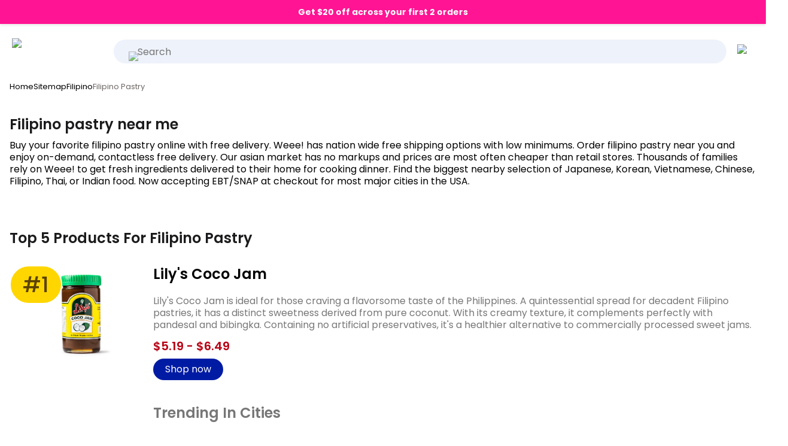

--- FILE ---
content_type: text/html; charset=utf-8
request_url: https://www.sayweee.com/en/grocery-near-me/lang-en/explore/filipino-pastry
body_size: 60329
content:
<!DOCTYPE html><html lang="en-US" data-framework="marko" class=" _is-embedded_reverse_proxy">
  <head prefix="og: http://ogp.me/ns# fb: http://ogp.me/ns/fb# website: http://ogp.me/ns/website#">
    <meta charset="utf-8">

    <link rel="preconnect" href="https://anycart.com">
    <link rel="preconnect" href="https://dimg.sayweee.com">
    <link rel="preconnect" href="https://sku.anycart.com">
    <link rel="preconnect" href="https://img.anycart.com">
    <link rel="preconnect" href="https://img01.weeecdn.com">
    <link rel="preconnect" href="https://img06.weeecdn.com">
    <link rel="preconnect" href="https://static.weeecdn.com">
    <link rel="preconnect" href="https://img.craftlog.com">
    <link rel="preconnect" href="https://static.weeecdn.net">    
    <link rel="preconnect" href="https://fonts.gstatic.com">
    <link rel="preconnect" href="https://api.sayweee.net">
    <link rel="preconnect" href="https://api.masgusto.net">
    <link rel="preconnect" href="https://js.sentry-cdn.com">    
    <link rel="preconnect" href="https://www.googletagmanager.com">
    <link rel="preconnect" href="https://www.google-analytics.com">    

    <link rel="preconnect" href="https://stats.g.doubleclick.net">
    <link rel="preconnect" href="https://bid.g.doubleclick.net">
    <link rel="preconnect" href="https://googleads.g.doubleclick.net">
    <link rel="preconnect" href="https://www.google.com">
    <link rel="preconnect" href="https://analytics.google.com">
    <link rel="preconnect" href="https://connect.facebook.net">
    <link rel="preconnect" href="https://www.google.com">
    <link rel="preconnect" href="https://www.gstatic.com">
    <link rel="preconnect" href="https://maps.gstatic.com">
    <link rel="preconnect" href="https://www.googleadservices.com">
    <link rel="preconnect" href="https://openfpcdn.io">
    <!-- <link rel="preconnect" href="https://static.klaviyo.com"> -->
    <!-- <link rel="preconnect" href="https://fast.a.klaviyo.com"> -->

    <!-- <link rel="preconnect" href="https://a.klaviyo.com"> -->
    <!-- <link rel="preconnect" href="https://maps.googleapis.com"> -->
    <!-- <link rel="preconnect" href="https://api.segment.io"> -->
    <!-- <link rel="preconnect" href="https://cdn.segment.com"> -->

    <!-- <link rel="preconnect" href="https://browser.sentry-cdn.com"> -->
    <!-- <link rel="preconnect" href="https://o319829.ingest.sentry.io"> -->

    <!-- less priority -->

    <!--
    <link rel="preconnect" href="https://api-iam.intercom.io">
    <link rel="preconnect" href="https://widget.intercom.io">
    <link rel="preconnect" href="https://js.intercomcdn.com">
    <link rel="preconnect" href="https://nexus-websocket-a.intercom.io">
    <link rel="preconnect" href="https://s.pinimg.com">
    <link rel="preconnect" href="https://ct.pinterest.com">
    <link rel="preconnect" href="https://static.zdassets.com">
    <link rel="preconnect" href="https://anycart.zendesk.com">
    -->

    <script>
      function __getAppStateAndBrowserProps() {
        var propsObj = {}
        //TODO use AnalyticsTracker instead of this as soon as we enable load.js compilation
        var appState = window.app && window.app.state
        if(appState !== undefined) {
          var propsObj= {
            'udid': appState.udid,
            'did': appState.did,
            'ip': appState.userIP,
            'app_version' : appState.appVersion
          }

          var platformName = appState.getPlatformSource()
          propsObj.platform = platformName

          if (appState.auth && appState.auth.isAuthenticated() && appState.auth.user) {
            propsObj['user_email'] = appState.auth.user.email
          }
        }

        propsObj['user_agent'] = window.navigator.userAgent
        return propsObj
      }

      var NoSentry = (function() {
        function logError(logObj) {
          try {
            console.error('[NoSentry]_logError', logObj);
          } catch (e) {
            console.error('[NoSentry]_logError failed to console error:', e);
          }
        }

        function removeCurrentLocation(string, prefix) {
          if(string === undefined || string === null) {
            return ''
          }

          var location = (
            window.location.protocol
            + '//'
            + window.location.hostname
            + (window.location.port
              ? ':' + window.location.port
              : ''
            )
            + '/?'
          )
          return string.replace(new RegExp(location, 'g'), prefix ? (prefix + '/') : '/')
        }

        function formatError(errorObject) {
          if(errorObject instanceof Error) {
            var stack = removeCurrentLocation(errorObject.stack, '=> ')
            return 'Message: ' + errorObject.message + '\n' + stack
          }

          if(errorObject instanceof Array) {
            return errorObject
          }

          return JSON.stringify(errorObject)
        }

        function listenWhileWithoutSentry(eventName, func) {
          window.addEventListener(eventName, function withoutSentry() {
            if(window.Sentry !== undefined) {
              window.removeEventListener(eventName, withoutSentry)
              return
            }
            func.apply(this, arguments)
          })
        }

        listenWhileWithoutSentry('error', function (event) {
          logError({
            category: 'UNCAUGHT ERROR',
            message: event.message,
            at_file_url: event.filename,
            at_file_path: removeCurrentLocation(event.filename),
            at_line_col: ':' + event.lineno + ':' + event.colno,
            error : event.error
          })
        })

        listenWhileWithoutSentry('unhandledrejection', function (event) {
          if(event.reason instanceof Error) {
            logError({
              category: 'UNHANDLED PROMISE REJECTION (with error)',
              message: event.reason.message,
              error: event.reason
            })
          } else {
            logError({
              category: 'UNHANDLED PROMISE REJECTION (no error)',
              error: event.reason
            })
          }
        })

        listenWhileWithoutSentry('rejectionhandled', function (event) {
          if(event.reason instanceof Error) {
            logError({
              category: 'PROMISE REJECTION (with Error)',
              message: event.reason.message,
              error: event.reason
            })
          } else {
            logError({
              category: 'PROMISE REJECTION (no Error)',
              error: event.reason
            })
          }
        })

        return {
          logError: logError
        }

      })();
    </script>

    <script>
      (function() {
        window.__objecGetOwnPropertyNames = Object.getOwnPropertyNames.bind(Object)
        window.__objecGetOwnPropertyDescriptor = Object.getOwnPropertyDescriptor.bind(Object)
        window.__JSONParse = JSON.parse
        window.__JSONStringify = JSON.stringify
        window.__WeakMap = WeakMap
      })()
    </script>

    
  <link rel="preconnect" href="https://cdn.cookielaw.org">


    

    
<script>
  try {
    function __testForSSRReboot() {
      if (typeof window !== 'undefined' && window && window.document && window.document.body === null) {
        const nowTs = Date.now();
        console.log('[ssr-boot] body[null].nowTs['+ nowTs +']');
        console.log('[ssr-boot] Empty body detected! Expected.');

        const isSSRBlocked = window.location.href.indexOf('bssr=') > -1;
        if (isSSRBlocked) {
          console.log('[ssr-boot] No retry to check - not on SSR mode.')
          return null
        }
        const delay = 1000 * 5; // 5s

        setTimeout(function() {
          const nowTs = Date.now();
          const bodyLenght = ((window.document.body || {}).innerHTML || {}).length || 0;
          console.log('[ssr-boot] after timeout bodyLenght['+ bodyLenght + '].nowTs['+ nowTs +']delay['+ delay + ']');
          if (bodyLenght <= 0) {
            console.log('[ssr-boot] after timeout - Empty body detected! NOT Expected.');
            const suffix = window.location.href.indexOf('?') > -1 ? '&' : '?';
            window.location.href = window.location.href + suffix + 'bssr=2'; // Constants.BLOCK_SSR_QUERY_PARAM
          }
        }, delay);
      }
    }
    __testForSSRReboot();
  } catch (e) {
    console.log('[ssr-boot][info] failed to check necessity for reboot. Not necessarily causes an issue. Error:', e);
  }
</script>


    
      <link rel="apple-touch-icon" sizes="180x180" href="https://anycart.com/static/img/weee-logo-square-2.png">
      <link rel="icon" type="image/png" sizes="32x32" href="https://anycart.com/static/img/weee-logo-square-1.png">
      <link rel="icon" type="image/png" sizes="16x16" href="https://anycart.com/static/img/weee-logo-square-1.png">      
      <link rel="shortcut icon" href="https://anycart.com/static/favicon/anycart/weee-favicon-v1.ico">
      <meta name="msapplication-TileColor" content="#000000">
      <meta name="msapplication-config" content="https://anycart.com/static/favicon/anycart/weee--browserconfig.xml">
      <meta name="theme-color" content="#000000">
    

    

          
      <meta id="meta-prop-og-site_name" property="og:site_name" content="SayWeee.com">
      <meta name="twitter:card" content="summary_large_image">
      <meta property="twitter:domain" content="sayweee.com">
      

    <meta id="meta-prop-og-type" property="og:type" content="website">

    <!-- 238966753956566 (using only pixel now)
    <meta id="meta-prop-fb-app_id" property="fb:app_id" content="238966753956566" > -->

    <meta id="meta-name-HandheldFriendly" name="HandheldFriendly" content="True">
    <meta id="meta-name-viewport" name="viewport" content="width=device-width, initial-scale=1, maximum-scale=2">
<style>@font-face {
    font-display: auto;
    font-family: Poppins;
    font-style: normal;
    font-weight: 300;
    src: url("https://static.weeecdn.net/common/enki-fonts/en/pxiByp8kv8JHgFVrLDz8Z11lFc-K.woff2") format('woff2');
    unicode-range: u+0900-097f,u+1cd0-1cf6,u+1cf8-1cf9,u+200c-200d,u+20a8,u+20b9,u+25cc,u+a830-a839,u+a8e0-a8fb;
}
@font-face {
    font-display: auto;
    font-family: Poppins;
    font-style: normal;
    font-weight: 300;
    src: url("https://static.weeecdn.net/common/enki-fonts/en/pxiByp8kv8JHgFVrLDz8Z1JlFc-K.woff2") format('woff2');
    unicode-range: u+0100-024f,u+0259,u+1e??,u+2020,u+20a0-20ab,u+20ad-20cf,u+2113,u+2c60-2c7f,u+a720-a7ff;
}
@font-face {
    font-display: auto;
    font-family: Poppins;
    font-style: normal;
    font-weight: 300;
    src: url("https://static.weeecdn.net/common/enki-fonts/en/pxiByp8kv8JHgFVrLDz8Z1xlFQ.woff2") format('woff2');
    unicode-range: u+00??,u+0131,u+0152-0153,u+02bb-02bc,u+02c6,u+02da,u+02dc,u+2000-206f,u+2074,u+20ac,u+2122,u+2191,u+2193,u+2212,u+2215,u+feff,u+fffd;
}
@font-face {
    font-display: auto;
    font-family: Poppins;
    font-style: normal;
    font-weight: 400;
    src: url("https://static.weeecdn.net/common/enki-fonts/en/pxiEyp8kv8JHgFVrJJbecmNE.woff2") format('woff2');
    unicode-range: u+0900-097f,u+1cd0-1cf6,u+1cf8-1cf9,u+200c-200d,u+20a8,u+20b9,u+25cc,u+a830-a839,u+a8e0-a8fb;
}
@font-face {
    font-display: auto;
    font-family: Poppins;
    font-style: normal;
    font-weight: 400;
    src: url("https://static.weeecdn.net/common/enki-fonts/en/pxiEyp8kv8JHgFVrJJnecmNE.woff2") format('woff2');
    unicode-range: u+0100-024f,u+0259,u+1e??,u+2020,u+20a0-20ab,u+20ad-20cf,u+2113,u+2c60-2c7f,u+a720-a7ff;
}
@font-face {
    font-display: auto;
    font-family: Poppins;
    font-style: normal;
    font-weight: 400;
    src: url("https://static.weeecdn.net/common/enki-fonts/en/pxiEyp8kv8JHgFVrJJfecg.woff2") format('woff2');
    unicode-range: u+00??,u+0131,u+0152-0153,u+02bb-02bc,u+02c6,u+02da,u+02dc,u+2000-206f,u+2074,u+20ac,u+2122,u+2191,u+2193,u+2212,u+2215,u+feff,u+fffd;
}
@font-face {
    font-display: auto;
    font-family: Poppins;
    font-style: normal;
    font-weight: 500;
    src: url("https://static.weeecdn.net/common/enki-fonts/en/pxiByp8kv8JHgFVrLGT9Z11lFc-K.woff2") format('woff2');
    unicode-range: u+0900-097f,u+1cd0-1cf6,u+1cf8-1cf9,u+200c-200d,u+20a8,u+20b9,u+25cc,u+a830-a839,u+a8e0-a8fb;
}
@font-face {
    font-display: auto;
    font-family: Poppins;
    font-style: normal;
    font-weight: 500;
    src: url("https://static.weeecdn.net/common/enki-fonts/en/pxiByp8kv8JHgFVrLGT9Z1JlFc-K.woff2") format('woff2');
    unicode-range: u+0100-024f,u+0259,u+1e??,u+2020,u+20a0-20ab,u+20ad-20cf,u+2113,u+2c60-2c7f,u+a720-a7ff;
}
@font-face {
    font-display: auto;
    font-family: Poppins;
    font-style: normal;
    font-weight: 500;
    src: url("https://static.weeecdn.net/common/enki-fonts/en/pxiByp8kv8JHgFVrLGT9Z1xlFQ.woff2") format('woff2');
    unicode-range: u+00??,u+0131,u+0152-0153,u+02bb-02bc,u+02c6,u+02da,u+02dc,u+2000-206f,u+2074,u+20ac,u+2122,u+2191,u+2193,u+2212,u+2215,u+feff,u+fffd;
}
@font-face {
    font-display: auto;
    font-family: Poppins;
    font-style: normal;
    font-weight: 600;
    src: url("https://static.weeecdn.net/common/enki-fonts/en/pxiByp8kv8JHgFVrLEj6Z11lFc-K.woff2") format('woff2');
    unicode-range: u+0900-097f,u+1cd0-1cf6,u+1cf8-1cf9,u+200c-200d,u+20a8,u+20b9,u+25cc,u+a830-a839,u+a8e0-a8fb;
}
@font-face {
    font-display: auto;
    font-family: Poppins;
    font-style: normal;
    font-weight: 600;
    src: url("https://static.weeecdn.net/common/enki-fonts/en/pxiByp8kv8JHgFVrLEj6Z1JlFc-K.woff2") format('woff2');
    unicode-range: u+0100-024f,u+0259,u+1e??,u+2020,u+20a0-20ab,u+20ad-20cf,u+2113,u+2c60-2c7f,u+a720-a7ff;
}
@font-face {
    font-display: auto;
    font-family: Poppins;
    font-style: normal;
    font-weight: 600;
    src: url("https://static.weeecdn.net/common/enki-fonts/en/pxiByp8kv8JHgFVrLEj6Z1xlFQ.woff2") format('woff2');
    unicode-range: u+00??,u+0131,u+0152-0153,u+02bb-02bc,u+02c6,u+02da,u+02dc,u+2000-206f,u+2074,u+20ac,u+2122,u+2191,u+2193,u+2212,u+2215,u+feff,u+fffd;
}
@font-face {
    font-display: auto;
    font-family: Poppins;
    font-style: normal;
    font-weight: 700;
    src: url("https://static.weeecdn.net/common/enki-fonts/en/pxiByp8kv8JHgFVrLCz7Z11lFc-K.woff2") format('woff2');
    unicode-range: u+0900-097f,u+1cd0-1cf6,u+1cf8-1cf9,u+200c-200d,u+20a8,u+20b9,u+25cc,u+a830-a839,u+a8e0-a8fb;
}
@font-face {
    font-display: auto;
    font-family: Poppins;
    font-style: normal;
    font-weight: 700;
    src: url("https://static.weeecdn.net/common/enki-fonts/en/pxiByp8kv8JHgFVrLCz7Z1JlFc-K.woff2") format('woff2');
    unicode-range: u+0100-024f,u+0259,u+1e??,u+2020,u+20a0-20ab,u+20ad-20cf,u+2113,u+2c60-2c7f,u+a720-a7ff;
}
@font-face {
    font-display: auto;
    font-family: Poppins;
    font-style: normal;
    font-weight: 700;
    src: url("https://static.weeecdn.net/common/enki-fonts/en/pxiByp8kv8JHgFVrLCz7Z1xlFQ.woff2") format('woff2');
    unicode-range: u+00??,u+0131,u+0152-0153,u+02bb-02bc,u+02c6,u+02da,u+02dc,u+2000-206f,u+2074,u+20ac,u+2122,u+2191,u+2193,u+2212,u+2215,u+feff,u+fffd;
}
/* thai */
@font-face {
  font-family: 'Noto Sans Thai';
  font-style: normal;
  font-weight: 100 900;
  src: url("https://fonts.gstatic.com/s/notosansthai/v28/iJWQBXeUZi_OHPqn4wq6hQ2_hbJ1xyN9wd43SofNWcdfKI2hTWsb-P2c.woff2") format('woff2');
  unicode-range: U+02D7, U+0303, U+0331, U+0E01-0E5B, U+200C-200D, U+25CC;
}
:root {
    --f-fm-ltn: 'Poppins','Noto Sans Thai',SF Pro Text,SF Pro,Microsoft YaHei,PingFang SC,Roboto,Helvetica Neue,Helvetica,Arial,Apple SD Gothic Neo,Malgun Gothic,BlinkMacSystemFont,-apple-system,Segoe UI,Ubuntu,sans-serif;
    --fh-5xl-sz: 60px;
    --fh-5xl-wt: 500;
    --fh-5xl-lh: 1.25;
    --fh-5xl-wtsg: 600;
    --fh-4xl-sz: 48px;
    --fh-4xl-wt: 500;
    --fh-4xl-lh: 1.25;
    --fh-4xl-wtsg: 600;
    --fh-3xl-sz: 36px;
    --fh-3xl-wt: 500;
    --fh-3xl-lh: 1.25;
    --fh-3xl-wtsg: 600;
    --fh-2xl-sz: 30px;
    --fh-2xl-wt: 500;
    --fh-2xl-lh: 1.25;
    --fh-2xl-wtsg: 600;
    --fh-xl-sz: 24px;
    --fh-xl-wt: 500;
    --fh-xl-lh: 1.25;
    --fh-xl-wtsg: 500;
    --fh-lg-sz: 20px;
    --fh-lg-wt: 500;
    --fh-lg-lh: 1.25;
    --fh-lg-wtsg: 600;
    --fh-sm-sz: 18px;
    --fh-sm-wt: 500;
    --fh-sm-lh: 1.25;
    --fh-sm-wtsg: 600;
    --fb-2xl-sz: 24px;
    --fb-2xl-wt: 400;
    --fb-2xl-lh: 1.25;
    --fb-2xl-wtsg: 600;
    --fb-2xl-wtmd: 500;
    --fb-xl-sz: 20px;
    --fb-xl-wt: 400;
    --fb-xl-lh: 1.25;
    --fb-xl-wtsg: 600;
    --fb-xl-wtmd: 500;
    --fb-lg-sz: 18px;
    --fb-lg-wt: 400;
    --fb-lg-lh: 1.25;
    --fb-lg-wtsg: 600;
    --fb-lg-wtmd: 500;
    --fb-bs-sz: 16px;
    --fb-bs-wt: 400;
    --fb-bs-lh: 1.25;
    --fb-bs-wtsg: 600;
    --fb-bs-wtmd: 500;
    --fb-sm-sz: 14px;
    --fb-sm-wt: 400;
    --fb-sm-lh: 1.25;
    --fb-sm-wtsg: 600;
    --fb-sm-wtmd: 500;
    --fb-xs-sz: 13px;
    --fb-xs-wt: 400;
    --fb-xs-lh: 1.25;
    --fb-xs-wtsg: 600;
    --fb-xs-wtmd: 500;
    --fb-2xs-sz: 12px;
    --fb-2xs-wt: 400;
    --fb-2xs-lh: 1.25;
    --fb-2xs-wtsg: 600;
    --fb-2xs-wtmd: 500;
    --fb-3xs-sz: 11px;
    --fb-3xs-wt: 400;
    --fb-3xs-lh: 1.25;
    --fb-3xs-wtsg: 600;
    --fb-3xs-wtmd: 500;
}
body,
html {
    font-family: var(--f-fm-ltn);
    --font-family: var(--f-fm-ltn);
    -webkit-text-size-adjust: 100%;
    -moz-osx-font-smoothing: grayscale;
}
</style><style id="inline-css" class="_icss-fh">@charset "UTF-8";body{-moz-osx-font-smoothing:grayscale;-webkit-font-smoothing:antialiased}body{-webkit-font-smoothing:antialiased}:root{--mobileTopBarHeight:0px;--size-section-spacing:13.2px;--size-section-spacing--top:0px;--size-section-spacing--bottom:40px;--size-section-spacing--right:20px;--size-section-spacing--left:20px;--size-section-spacing--left-right:10px;--size-grid-gutter--top:0px;--size-grid-gutter--bottom:0px;--size-grid-gutter--right:0px;--size-grid-gutter--left:0px;--size-grid-width:100vw;--size-grid-width--indent:calc(var(--size-grid-width) * .85);--size-grid-col-width--content:100vw;--size-grid-col-width--widgets:100vw;--size-sidebar-width--open:220px;--size-sidebar-width--closed:70px;--size-spacing:40px;--size-spacing--50:calc(var(--size-spacing) * .5);--size-data-consent:0px;--size-border-radius--full:999px;--size-border-radius--xxl:25px;--size-border-radius--xl:22px;--size-border-radius--lg:18px;--size-border-radius--smd:12px;--size-border-radius--sm:4px;--size-border-radius--md:8px;--size-btn--xl:65px;--size-btn--lg:60px;--size-btn--md:48px;--size-btn--smd:36px;--size-btn--sm:32px;--size-btn--xs:22px;--size-fnt--header--700:3.25rem;--size-fnt--header--600:30px;--size-fnt--header--500:2.5rem;--size-fnt--header--400:2rem;--size-fnt--header--300:1.4rem;--size-fnt--header--200:1.6rem;--size-fnt--header--100:1.15rem;--size-fnt--header--75:1rem;--size-fnt--body--50:.75rem;--size-fnt--body--75:.8rem;--size-fnt--body--100:1rem;--size-fnt--body--125:1.15rem;--size-fnt--body--150:1.5rem;--size-fnt--body--200:2rem;--size-fnt--body:var(--size-fnt--body--100);--size-fnt--paragraph-width--50:300px;--size-fnt--paragraph-width--75:380px;--size-fnt--paragraph-width--100:450px;--size-fnt--paragraph-width--125:500px;--size-fnt--paragraph-width--150:550px;--size-fnt--paragraph-width--200:650px;--size-fnt--paragraph-width:var(--size-fnt--paragraph-width--100);--size-logo-partner--lg:55px;--navItemHeightWhiteLabel:80px;--bottomNavHeight:35px;--bottomNavOffsetBottomDrawer:20px;--bottomNavOffsetBottomDrawerScroll:0px;--bottomNavTopPadding:10px;--urgencyFixedHeight:39px;--bottomNavStickyPosition:calc(var(--bottomNavHeight) + var(--bottomNavOffsetBottomDrawer) + var(--bottomNavTopPadding));--topNavStickyPosition:--navItemHeightWhiteLabel;--topNavStickyOffset:0;--searchBarWrapHeight:40px;--searchBarHeight:calc(var(--navItemHeightWhiteLabel) * 0.65);--searchBarWidth:150px;--carouselArrowSize:30px;--carouselExpandedColCount:6;--btnHeightLarge:65px;--btnHeightMedium:40px;--btnHeightSmall:35px;--recipeCardWidth:260px;--privacyDataConsentHeight:0px;--notchFallback:calc(0px + var(--privacyDataConsentHeight));--size-modal-min-top-spacing:calc(50px + 10px);--categoryItemTitleSize:1.09rem;--categoryItemHeight:200px;--categoryCoverOffset:0.25}@media (min-width:940px){:root{--size-section-spacing:20px;--size-section-spacing--top:0px;--size-section-spacing--bottom:30px;--size-section-spacing--right:30px;--size-section-spacing--left:30px;--size-section-spacing--left-right:15px;--size-grid-gutter--top:0px;--size-grid-gutter--bottom:0px;--size-grid-gutter--right:0;--size-grid-gutter--left:0;--size-grid-width:100vw;--size-grid-width--indent:calc(var(--size-grid-width) * .75);--size-grid-col-width--content:calc(100% - var(--size-grid-col-width--widgets));--size-grid-col-width--widgets:380px;content:"hack to enforce media query order 940px";--recipeCardWidth:320px}}@media (max-width:1280px){._is-embedded_reverse_proxy{--size-section-spacing--right:12px;--size-section-spacing--left:12px;--size-section-spacing--left-right:6px}:root{content:"hack to enforce media query order 1280px";--navItemHeightWhiteLabel:60px}:root .app-has-sidebar--is-open{--size-grid-col-width--widgets:300px}}@media (max-width:1099.9px){:root{content:"hack to enforce media query order 1100px"}:root .app-has-sidebar--is-closed,:root .app-has-sidebar--is-open{--size-grid-col-width--widgets:380px}}@media (min-width:1100px){:root{--size-grid-width:1108px;content:"hack to enforce media query order min-width 1100px"}}@media (max-width:614.9px){:root{--size-sidebar-width--open:0px;--size-sidebar-width--closed:0px;content:"hack to enforce media query order 615px--sidebar"}}:root._is-anycart-ios-sdk{--size-sidebar-width--open:0px;--size-sidebar-width--closed:0px;content:"hack to enforce media query order _is-anycart-ios-sdk"}:root._is-embedded_reverse_proxy{--size-sidebar-width--open:0px;--size-sidebar-width--closed:0px;content:"hack to enforce media query order _is-embedded_reverse_proxy"}@media (min-width:1280px){:root{--size-section-spacing:20px;--size-section-spacing--top:0px;--size-section-spacing--bottom:40px;--size-section-spacing--right:40px;--size-section-spacing--left:40px;--size-section-spacing--left-right:20px;--size-grid-gutter--top:0;--size-grid-gutter--bottom:80px;--size-grid-gutter--right:0;--size-grid-gutter--left:0;--size-grid-width:1280px;--size-grid-width--indent:calc(var(--size-grid-width) * .75);--size-grid-col-width--content:calc(100% - var(--size-grid-col-width--widgets));--size-grid-col-width--widgets:380px;content:"hack to enforce media query order 1280px"}}@media (min-width:1350px){:root{--size-section-spacing:20px;--size-section-spacing--right:40px;--size-section-spacing--left:40px;--size-section-spacing--left-right:10px;--size-grid-gutter--top:0;--size-grid-gutter--right:0;--size-grid-gutter--left:0;--size-grid-width:1280px;--size-grid-width--indent:calc(var(--size-grid-width) * .75);--size-grid-col-width--content:calc(100% - var(--size-grid-col-width--widgets));--size-grid-col-width--widgets:480px;content:"hack to enforce media query order 1350px"}}@media (min-width:1650px){:root{--size-grid-width:1620px;--size-grid-width--indent:calc(var(--size-grid-width) * .75);--size-grid-col-width--content:1024px;--size-grid-col-width--widgets:480px;content:"hack to enforce media query order 1650px"}}@media (min-width:2000px){:root{--size-grid-width:1720px;content:"hack to enforce media query order 2000px"}}@media (min-width:615px){:root{content:"border-radius-sm";--size-border-radius--md:4px;--size-btn--xl:65px;--size-btn--lg:60px;--size-btn--md:48px;--size-btn--smd:40px;--size-btn--sm:36px;--size-btn--xs:22px}}.home-template{--size-ui-top-navigation:0px;--size-ui-top-warning:28px;content:"1";--publisherPrimaryBrandColor:#f7f7f7;--publisherSecondaryBrandColor:#000000;--publisherBannerBgColor:var(--publisherPrimaryBrandColor);--publisherBannerTextColor:var(--publisherSecondaryBrandColor);--publisherBtnColor:var(--publisherSecondaryBrandColor);--publisherBtnTextColor:#fff;--publisherBrandmarkSize:150px}@media (min-width:1100px){.home-template{--size-ui-top-warning:30px;content:"md"}}.home-template.app--has-header{content:"3";--size-ui-top-navigation:42px;--size-ui-top-navigation--sm:calc(var(--size-ui-top-navigation) * 2.7)}@media (min-width:615px){.home-template.app--has-header{content:"nav-top--md";--size-ui-top-navigation:55px}}@media (min-width:1100px){.home-template.app--has-header{content:"2";--size-ui-top-navigation:48px}}._is-embedded_reverse_proxy .home-template.app-has-sidebar{content:"6666";--size-sidebar-width--open:0px}@media (min-width:615px){:root{--size-fnt--header--600:38px;content:"--size-fnt--header--sm"}}@media (min-width:1100px){:root{--size-fnt--header--600:45px;content:"--size-fnt--header--md"}}html{content:"order-hack-ac-btn";--clr-ui-lbl-sidebar-item-active-bg:#6d6664;--clr-ui-lbl-sidebar-item-active-bg--90:rgb(82.4019138756, 77.1100478469, 75.5980861244);--clr-ui-lbl-sidebar-item-active-bg--hover:#615c5a;--clr-ui-lbl-sidebar-item-active-bg--active:#54504e}html._is-service-centric-flavor{content:"order-hack-qg-btn";--clr-ui-lbl-sidebar-item-active-bg:#2c2c39;--clr-ui-lbl-sidebar-item-active-bg--hover:#363645;--clr-ui-lbl-sidebar-item-active-bg--active:#34343f}body{font-family:var(--font-family),Poppins,-apple-system,BlinkMacSystemFont,Roboto,"Seogoe UI",Ubuntu;font-size:16px;font-weight:400;--wizSvgCheckboxChecked:url(https://anycart.com/static/img/svg/wiz-checkbox-checked.svg);--wizSvgCheckboxUnchecked:url(https://anycart.com/static/img/svg/wiz-checkbox-unchecked.svg);--wizSvgCheckboxCheckedBlue:url(https://anycart.com/static/img/svg/wiz-checkbox-checked-blue.svg);--wizSvgCheckboxUncheckedBlue:url(https://anycart.com/static/img/svg/wiz-checkbox-unchecked-blue.svg);--wizSvgRadioChecked:url(https://anycart.com/static/img/svg/wiz-checkbox-checked.svg);--wizSvgRadioUnchecked:url(https://anycart.com/static/img/svg/wiz-checkbox-unchecked.svg)}@media (min-width:1280px){body{font-family:var(--font-family),Poppins,-apple-system,BlinkMacSystemFont,Roboto,"Seogoe UI",Ubuntu;font-size:18px;font-weight:400}}h1,h2,h3,h4{font-family:var(--font-family),Poppins,-apple-system,BlinkMacSystemFont,Roboto,"Seogoe UI",Ubuntu;font-weight:400;overflow:visible}@media (max-width:615px){:root{--navItemHeightWhiteLabel:42px!important;--urgencyFixedHeight:45px!important;--searchBarHeight:calc(var(--navItemHeightWhiteLabel) * 0.75);--searchBarWidth:150px}}.separator-line-with-text{display:flex;align-items:center;margin-bottom:8px;margin-top:20px}.separator-line-with-text .subtitle{padding-left:var(--size-section-spacing--left);color:rgb(42,39.44,38);font-family:var(--font-family),Poppins,-apple-system,BlinkMacSystemFont,Roboto,"Seogoe UI",Ubuntu;font-size:10px;text-transform:uppercase;letter-spacing:1.5px;font-weight:600}.separator-line-with-text .horizontal-line{display:inline-block;flex-grow:1;border-bottom:1px solid #f4f1ef;height:1px;margin-left:10px;margin-right:10px}button,input[type=searchi]{appearance:none!important;-webkit-appearance:none!important;-moz-appearance:none!important}button:focus{outline:0;border:none}input[type=search]{-webkit-appearance:none!important}@media (max-width:1100px){:root{--navItemHeightWhiteLabel:42px;--urgencyFixedHeight:60px;--searchBarHeight:calc(var(--navItemHeightWhiteLabel) * 0.75);--searchBarWidth:150px;--carouselExpandedColCount:2;--btnHeightLarge:50px;--btnHeightMedium:30px;--btnHeightSmall:25px}}@media (max-width:859px){:root{--size-logo-partner--lg:40px!important}}html.__debug__ .anycart-section .anycart-section__inner:after,html.__debug__ .anycart-section:after{letter-spacing:1px;z-index:9999;font-family:var(--font-family),Poppins,-apple-system,BlinkMacSystemFont,Roboto,"Seogoe UI",Ubuntu}html.__debug__ .anycart-section{box-shadow:0 0 0 1px #11d13b;position:relative}html.__debug__ .anycart-section:after{content:"SECTION";position:absolute;left:0;top:0;background:#11d13b;color:#fff;text-transform:uppercase;font-weight:600;font-size:10px}html.__debug__ .anycart-section .anycart-section__inner{box-shadow:inset 0 0 0 2px #ffdd2e;position:relative}html.__debug__ .anycart-section .anycart-section__inner:before{content:"";position:absolute;top:var(--size-section-spacing--top);right:var(--size-section-spacing--right);left:var(--size-section-spacing--left);bottom:var(--size-section-spacing--bottom);box-shadow:0 0 0 1px #f0f;z-index:9999;background:0 0;pointer-events:none}html.__debug__ .anycart-section .anycart-section__inner:after{content:"INNER";position:absolute;right:0;top:0;background:#ffdd2e;color:#000;text-transform:uppercase;font-weight:600;font-size:10px;pointer-events:none}.price-wrapper{position:relative;display:flex;justify-content:flex-start}.price-striked{text-decoration:line-through}.price{display:flex}.price .price-dollar{font-size:26px;font-weight:600}.--on-sale .price-cents .price-striked{margin-left:4px;font-size:11px}.price-cents-and-per{display:flex;flex-direction:column;padding-top:2px;padding-left:2px}.price-cents-and-per .price-cents{font-size:11px;font-weight:600;position:relative;top:2px}.price-cents-and-per .price-striked{font-size:9px;color:rgb(109.44,102.16,99.86);margin-top:1px}.sku-promo-seals{display:flex;flex-direction:row;align-items:flex-start;pointer-events:none}.sku-promo-seals .sku-promo-seal{height:18px;font-size:8.1px;font-weight:600;line-height:0;white-space:nowrap;border-radius:4px;color:#11d13b;background:#fff;padding:0 6px;display:flex;align-items:center;position:relative;z-index:2}@media screen and (min-width:400px){.sku-promo-seals .sku-promo-seal{font-size:10.8px}}@media screen and (min-width:1100px) and (max-width:1185px){.sku-promo-seals .sku-promo-seal{font-size:9.9px}}@media screen and (min-width:1280px) and (max-width:1309px){.sku-promo-seals .sku-promo-seal{padding:0 6px}}@media screen and (min-width:1310px) and (max-width:1340px){.sku-promo-seals .sku-promo-seal{padding:0 6px}}.sku-promo-seals .sku-promo-seal__discount{background:#e42d12;color:#fff}a{display:block;color:#000;text-decoration:none}h1,h2,h3,p{line-height:1em;margin:0}img{color:transparent}body,html{margin:0;padding:0;height:auto}.aspect-ratio-1-1{position:relative}.aspect-ratio-1-1:before{display:block;content:"";width:100%;padding-top:100%}.aspect-ratio-1-1{}.aspect-ratio-1-1>.aspect-ratio-content{position:absolute;object-fit:contain;top:0;left:0;right:0;bottom:0}.aspect-ratio-4-3{position:relative}.aspect-ratio-4-3:before{display:block;content:"";width:100%;padding-top:75%}.aspect-ratio-4-3>.aspect-ratio-content{position:absolute;object-fit:contain;top:0;left:0;right:0;bottom:0}.--clickable{cursor:pointer}@media (hover:hover){[data-tooltip-left],[data-tooltip-right],[data-tooltip-top]{--tooltipOffset:5px;position:relative}[data-tooltip-left]:after,[data-tooltip-right]:after,[data-tooltip-top]:after{position:absolute;background:rgba(0,0,0,.85);color:#fff;display:none;border-radius:4px;font-size:12px;font-family:var(--font-family),Poppins,-apple-system,BlinkMacSystemFont,Roboto,"Seogoe UI",Ubuntu;font-weight:400;line-height:1;white-space:nowrap;width:auto;padding:.5em .9em;text-align:center;text-indent:0;pointer-events:none;z-index:10;opacity:0}[data-tooltip-left]:hover:after,[data-tooltip-right]:hover:after,[data-tooltip-top]:hover:after{display:inline-block}[data-tooltip-top]:after{left:50%;transform:translateX(-50%)}[data-tooltip-left]:after,[data-tooltip-right]:after{top:50%;transform:translateY(-50%)}[data-tooltip-top]:after{bottom:calc(100% + var(--tooltipOffset));content:attr(data-tooltip-top)}[data-tooltip-right]:after{left:calc(100% + var(--tooltipOffset));content:attr(data-tooltip-right)}[data-tooltip-left]:after{right:calc(100% + var(--tooltipOffset));content:attr(data-tooltip-left)}}html._is-android .page-anycart-home.page-home-base--route-anycartCMS,html._is-mobile-ios .page-anycart-home.page-home-base--route-anycartCMS{overflow-y:hidden}html.is-extension-app iframe#launcher,html.is-extension-app iframe#webWidget{display:none}@media (max-width:1280px){:root{--searchBarHeight:calc(var(--navItemHeightWhiteLabel) * 0.85);--searchBarWidth:150px}}@media (max-width:1100px){.app-content-wrapper>[class*=page-]{overflow-x:hidden}}.app-main-wrapper{width:100%;max-width:calc(100vw - (100vw - 100%));display:flex;flex-direction:column;top:0;--size-sidebar-alpha-top:0px}@media (min-width:1100px){.app-main-wrapper{display:flex;flex-direction:column}}:root[amp] .app-main-wrapper{position:static;height:auto}:root.no-scroll .native-bridge-navigation{display:none}.app-content-wrapper{position:relative;background-color:#fff;-webkit-border-radius:0;-moz-border-radius:0;border-radius:0;width:100%;min-height:calc(100vh - (var(--size-ui-top-navigation,0px) + var(--size-sidebar-alpha-top,0px)))}@media (min-width:940px){.app-main-wrapper:not(.has-bottom-promo) .app-content-wrapper{padding-top:calc(var(--size-ui-top-navigation,0px) + var(--size-sidebar-alpha-top,0px) + var(--size-data-consent,0px))}}.app-main-wrapper:not(.--has-artemis)>.app-content-wrapper{padding-top:var(--size-ui-top-navigation,0)}@media (max-width:614.9px){.app-main-wrapper:not(.--has-artemis)>.app-content-wrapper{padding-top:calc(var(--size-ui-top-navigation,0px) * 2 + var(--size-sidebar-alpha-top,0px) + var(--size-data-consent,0px))}}@media (min-width:615px){:root:not(.no-scroll) .app-main-wrapper{padding-top:var(--size-sidebar-alpha-top,0)}}:root._use-growth-header .native-bridge-navigation{display:none!important}@media (max-width:1280px){.app-content-wrapper{margin-left:0;margin-right:0}}.app-page-load-spinner.ui-spinner{display:none}@media (max-width:615px){.app-content-wrapper{margin-left:0;margin-right:0}}._is-embedded_reverse_proxy .home-template.app--has-header{content:"666";--size-ui-top-navigation:0px}._is-embedded_reverse_proxy .home-template.app--has-header .app-content-wrapper{content:"666.1";padding-top:0!important}._is-embedded_reverse_proxy .home-template.app-has-sidebar.app-has-sidebar--is-open{content:"6666";--size-sidebar-width--open:0px}._is-embedded_reverse_proxy .home-template.app-has-sidebar.app-has-sidebar--is-open .app-content-wrapper{content:"6666.1";margin-left:0!important}.check-availability-oos{position:absolute;bottom:10px;left:0;right:0}@media (max-width:1100px){.app-alpha-sku .sku-title{--sku-title__font-size:15px}}.app-alpha-sku{cursor:pointer}.app-alpha-sku:not(.app-craft-item-interactive){padding:10px 4px}@media (min-width:1100px){.app-alpha-sku:not(.app-craft-item-interactive){padding:6px}}.app-alpha-sku .sku-price-and-qty{padding-top:4px;position:relative}.app-alpha-sku .sku-title{padding-top:4px;padding-right:10px}.app-alpha-sku .sku-price-and-qty.price{font-size:14px;font-weight:600}.app-alpha-sku button{border:none;background:0 0;padding:0;margin:0;cursor:pointer;font-size:inherit;font-family:inherit}.app-alpha-sku .sku-title{--sku-title__font-size:18px;--sku-title__line-height:1.45em;--sku-title__clamped-qt-lines:3;--sku-title__clamped-height:calc(var(--sku-title__line-height) * var(--sku-title__clamped-qt-lines));font-size:var(--sku-title__font-size);font-weight:400;letter-spacing:.03em;line-height:var(--sku-title__line-height);overflow:hidden;color:#000;padding-bottom:10px;display:block}@media (max-width:615px){.app-alpha-sku .sku-title{--sku-title__font-size:12px;font-weight:400}}.app-alpha-sku .sku-promo-seals{position:absolute;bottom:0;left:0;right:0;width:100%}.app-alpha-sku.__qty-select-top .sku-price-and-qty{position:static}.app-alpha-sku .sku-photo{position:relative}.app-alpha-sku .sku-photo .aspect-ratio-1-1,.app-alpha-sku .sku-photo .sku-media{pointer-events:none}@media (hover:hover){.app-alpha-sku:hover .sku-title{color:rgb(27.37,27.37,28.69)}}.gallery:not(.gallery--expanded) .sku-title{display:-webkit-box;-webkit-line-clamp:var(--sku-title__clamped-qt-lines);-webkit-box-orient:vertical;height:var(--sku-title__clamped-height);padding-bottom:0;box-sizing:content-box}.gallery .gallery__item .sku-last-items{font-size:9px;color:rgb(109.44,102.16,99.86);line-height:var(--sku-title__line-height);display:block;height:20px;font-weight:600;width:100%;position:relative;background:#fff}.gallery .gallery__item .sku-last-items--inner{position:absolute;display:block;top:4px;left:0;right:0;bottom:0;white-space:nowrap;overflow:hidden;text-overflow:ellipsis}@media (max-width:1100px){.gallery .gallery__item .sku-last-items{height:18px}.gallery .gallery__item .sku-last-items--inner{top:3px}.--enki-style-sku .sku-title{--sku-title__clamped-qt-lines:2}}.gallery .gallery__item .sku-last-items--sold{position:relative;display:inline}@media (max-width:615px){.gallery .gallery__item .sku-last-items{font-size:12px}}@media (min-width:1100px){._is-embedded_reverse_proxy .page-home-base--publisher-cms-sitemap-seo-page .anycart-sections__wrapper .app-anycart-section .gallery__itemsContainer{--private-gallery__container-inner-spacing:18px!important}}.new-add-btn{position:absolute;overflow:hidden;white-space:nowrap;display:flex;align-items:center;justify-content:flex-start;height:39px;width:0%;min-width:39px;padding-right:30px!important;background:#fff!important;color:var(--addToCartBtn,rgba(42,39,38,0));user-select:none;border-radius:999px;transition:width .5s cubic-bezier(0,0,.2,1) 0s,color .2s cubic-bezier(0,0,.2,1) 0s;line-height:0;font-size:14px;font-weight:600;top:6px;right:6px;z-index:10;max-width:130px;-webkit-box-shadow:0 3.84px 11.6px 0 rgba(0,0,0,.12);box-shadow:0 3.84px 11.6px 0 rgba(0,0,0,.12)}.new-add-btn:before{display:inline-block}.new-add-btn:before{content:"";width:0;height:10px;flex-shrink:0;transition:width .2s cubic-bezier(0,0,.2,1) 0s,min-width .2s cubic-bezier(0,0,.2,1) 0s}.new-add-btn:after{content:"";width:37px;height:37px;right:1px;top:1px;position:absolute;z-index:10;background-color:#fff;border-radius:100%}@media (max-width:614px){.new-add-btn{height:35px;min-width:35px;padding-right:35px;top:10px;right:4px}.new-add-btn:after{content:"";width:33px;height:33px}}.app-alpha-sku.--mgpHidePrices .sku-promo-seal{display:none!important}.app-alpha-sku button.check-availability-highlight{order:2;background-color:var(--brand-secondary-color,#001ba5)!important;border-radius:99px;padding:8px 12px}.app-alpha-sku button.check-availability-highlight .btn-label{margin:0 5px;color:#fff;font-size:16px;font-weight:500;line-height:20px}@media (max-width:940px){.app-alpha-sku button.check-availability-highlight{margin:0 5px;padding:4px 6px}.app-alpha-sku button.check-availability-highlight .btn-label{display:flex;justify-content:center;flex-direction:column;text-align:center;font-size:14px;line-height:17.5px;padding:4px 6px}}@media (min-width:1100px) and (max-width:1280px){.app-alpha-sku button.check-availability-highlight .btn-label{display:flex;justify-content:center;flex-direction:column;text-align:center}}.--enki-style-sku.--force-show-price .product-tags-wrapper{padding:0!important}.--enki-style-sku.--force-show-price .sku-last-items .sku-last-items--sold{background-color:#eef2fb!important;border-radius:2px}.app-alpha-sku button.check-availability-highlight+.price-wrapper.sku-price-and-qty{padding-top:5px;padding-bottom:5px}.app-alpha-sku button.check-availability-highlight+.price-wrapper.sku-price-and-qty.price .price-dollar{font-size:16px;font-weight:500;line-height:20px}@media (hover:hover){.app-alpha-sku:hover .new-add-btn{width:100%;color:var(--addToCartBtnHover,#2a2726);transition:width .5s cubic-bezier(0,0,.2,1) .35s,min-width .5s cubic-bezier(0,0,.2,1) .35s,color .7s cubic-bezier(0,0,.2,1) .55s;min-width:128px}.app-alpha-sku:hover .new-add-btn:before{width:18px;transition:width .7s cubic-bezier(0,0,.2,1) .4s}.app-alpha-sku:hover .new-add-btn:after{border-radius:38px 100px 100px 38px;width:27px}.new-add-btn:hover{-webkit-box-shadow:0 3.84px 11.6px 0 rgba(0,0,0,.12);box-shadow:0 3.84px 11.6px 0 rgba(0,0,0,.12)}}.--enki-style-sku{margin-bottom:12px}.--enki-style-sku.app-alpha-sku,.--enki-style-sku>a{display:flex;flex-direction:column}@media (hover:hover){.--enki-style-sku.app-alpha-sku:hover .new-add-btn:after,.--enki-style-sku>a:hover .new-add-btn:after{border-radius:28px 100px 100px 28px}}.--enki-style-sku.app-alpha-sku .sku-title,.--enki-style-sku>a .sku-title{padding-bottom:0}.--enki-style-sku .sku-title{letter-spacing:.01em;color:#111;padding-top:7px;--sku-title__line-height:1.40em;order:2}@media (max-width:615px){.--enki-style-sku .sku-title{--sku-title__font-size:13px;line-height:18px}}.--enki-style-sku .sku-photo{padding-bottom:10px;order:1}.--enki-style-sku .sku-photo .sku-promo-seals{top:0}.--enki-style-sku .sku-photo .sku-promo-seals .sku-promo-seal{font-size:11px;line-height:12.5px;height:auto;font-weight:600;padding:2px 4px;outline:#fff solid 2px}.--enki-style-sku .sku-photo .selector.__out-of-stock{position:absolute;bottom:0;left:0;right:0;width:100%}.--enki-style-sku .sku-photo .new-add-btn{font-size:14px;top:auto;bottom:11px;right:12px;height:34px;min-width:34px;padding-right:30px!important;box-shadow:0 3.84px 11.6px 0 rgba(0,0,0,.08),0 0 2.9px 0 rgba(0,0,0,.03)}@media (min-width:615px){.--enki-style-sku .sku-photo .new-add-btn{right:10px}}@media (min-width:615px){._is-embedded_reverse_proxy .page-home-base--publisher-cms-sitemap-seo-page .anycart-sections__wrapper .app-anycart-section .gallery__itemsContainer{--private-gallery__container-inner-spacing:40px!important}}.--enki-style-sku.--mgp-weee-sku-layout .product-tags-wrapper{display:flex;flex-direction:row;flex-wrap:wrap;align-items:center;order:4;gap:6px;padding-top:2px;padding-left:4px!important;margin-top:4px}.--enki-style-sku.--mgp-weee-sku-layout .product-tags-wrapper .product-tag{display:-webkit-box;align-items:center!important;width:fit-content;padding:3px 6px;border-radius:4px;font-weight:600;text-transform:lowercase;word-wrap:break-word;word-break:break-all;height:15.4px;line-height:1.4;font-size:11px;overflow:hidden;text-overflow:ellipsis;-webkit-box-orient:vertical;-webkit-line-clamp:1}.--enki-style-sku.--mgp-weee-sku-layout .product-tags-wrapper .product-tag::first-letter{text-transform:capitalize}.--enki-style-sku.--mgp-weee-sku-layout .product-tags-wrapper .product-tag img{margin-right:4px}.--enki-style-sku.--mgp-weee-sku-layout .product-tags-wrapper .product-tag.tag--snap{display:flex;padding-left:1px;text-transform:uppercase;line-height:14px;font-size:10px}.--enki-style-sku.--mgp-weee-sku-layout .sku-photo .sku-promo-seals{left:10px}.--enki-style-sku.--mgp-weee-sku-layout .sku-photo .sku-promo-seals .sku-promo-seal__discount{line-height:12.5px;font-size:10px;text-transform:uppercase}.--enki-style-sku.--mgp-weee-sku-layout .sku-photo .product-tags-wrapper{padding-top:0;padding-left:0;border:2px solid #fff;border-radius:99px}.--enki-style-sku.--mgp-weee-sku-layout .sku-photo .product-tags-wrapper .product-tag{font-size:14px;padding:2px 8px;text-transform:capitalize}.--enki-style-sku.--mgp-weee-sku-layout .sku-photo .sku-media{border-radius:16px}.--enki-style-sku.--mgp-weee-sku-layout .sku-price-and-qty,.--enki-style-sku.--mgp-weee-sku-layout .sku-title{padding-left:10px;padding-right:10px}.--enki-style-sku.--mgp-weee-sku-layout .sku-photo .sku-promo-seals .product-tags-wrapper .product-tag{align-items:center!important;color:#fff}.--enki-style-sku.--mgp-weee-sku-layout .marketplace-vendor-name-label{order:5;padding:5px 10px;font-size:10px;color:#777}.--enki-style-sku.--mgp-weee-sku-layout .sku-last-items{padding:5px 3px;margin-left:1px}.--enki-style-sku.--mgp-weee-sku-layout .sku-last-items .sku-last-items--sold{background-color:#f3f3f3;padding:5px 6px;font-size:11px}.--enki-style-sku .price-wrapper.sku-price-and-qty{padding-top:7px;align-items:flex-end;order:3}.--enki-style-sku .price-wrapper.sku-price-and-qty.price .price-dollar{font-size:16px;font-weight:700;line-height:20px;padding-top:2px;letter-spacing:-.02em;color:#c92927;font-family:system-ui}.--enki-style-sku .price-wrapper.sku-price-and-qty.price .price-cents-and-per{padding-top:0}.--enki-style-sku .price-wrapper.sku-price-and-qty.price .price-cents-and-per .price-cents,.--enki-style-sku .price-wrapper.sku-price-and-qty.price .price-cents-and-per .price-striked{font-size:13px;font-weight:700;line-height:18px;letter-spacing:-.02em;color:#777;top:0}.--enki-style-sku .price-wrapper.sku-price-and-qty.volume-discount{flex-direction:column;align-items:flex-start;justify-content:center}.--enki-style-sku .price-wrapper.sku-price-and-qty.volume-discount .price-dollar{display:flex;flex-direction:row;align-items:center;padding:0 .25rem;line-height:1.75rem;background:#ffd600;border-radius:4px;font-weight:700;font-size:15px;color:#111;margin-bottom:4px}.--enki-style-sku .price-wrapper.sku-price-and-qty.volume-discount .price-dollar .threshold{margin:auto 0;font-weight:500;font-size:13px;line-height:1.5rem;color:#111}@media (min-width:400px){.--enki-style-sku .price-wrapper.sku-price-and-qty.volume-discount .price-dollar{font-size:20px}.--enki-style-sku .price-wrapper.sku-price-and-qty.volume-discount .price-dollar .threshold{font-size:14px}}.--enki-style-sku .price-wrapper.sku-price-and-qty.volume-discount .single-qty{font-style:normal;font-weight:400;font-size:14px;color:#777}.--enki-style-sku .sku-last-items{font-size:11px!important;letter-spacing:-.02em;height:auto!important;margin-top:1px;order:5}.--enki-style-sku .sku-last-items .sku-last-items--inner{position:relative;top:auto}.--enki-style-sku .sku-last-items--sold{font-size:11px;line-height:11px;color:#333!important;padding:4px 8px;border-radius:2px;background-color:#f3f3f3;display:inline-flex!important}.--enki-style-sku.app-alpha-sku:not(.app-craft-item-interactive){contain:unset!important;padding-right:10px;padding-left:10px}@media (max-width:1099.9px){.--enki-style-sku.app-alpha-sku:not(.app-craft-item-interactive){padding-right:4px;padding-left:4px}}._is-embedded_reverse_proxy .app-anycart-section .anycart-section .gallery__itemsContainer{--private-gallery__container-inner-spacing:8px}._is-embedded_reverse_proxy .page-home-base--publisher-cms-sitemap-seo-page .anycart-sections__wrapper .app-anycart-section .gallery__itemsContainer{--private-gallery__container-inner-spacing:20px!important}@media (min-width:615px) and (max-width:1099.9px){._is-embedded_reverse_proxy .--enki-style .app-alpha-sku:not(.app-craft-item-interactive){padding-left:4px;padding-right:4px}}.--enki-style-sku .sku-title{--sku-title__clamped-qt-lines:3;--sku-title__clamped-height:calc(var(--sku-title__line-height) * var(--sku-title__clamped-qt-lines));height:var(--sku-title__clamped-height)}.--enki-style-sku .sku-title.enki-title-no-clip{height:auto!important;-webkit-line-clamp:unset!important;line-clamp:unset!important}.enki-add-btn-icon{background-image:url(https://anycart.com/static/img/svg/enki-plus.svg?fill=000);background-size:contain;background-position:center center;z-index:20;position:absolute;right:9px;top:9px;width:16px;height:16px}@media (min-width:941px){.app--enki-btn-opt .--enki-style-sku:hover .sku-photo .new-add-btn:not(.new-add-btn--view-external):after{transition-delay:.4s;content:""!important;background-color:transparent!important}}@media (max-width:940px){.app--enki-btn-opt .--enki-style-sku:hover .sku-photo .new-add-btn:not(.new-add-btn--view-external):after{transition-delay:unset!important;content:""!important;background-color:var(--brand-secondary-color)!important}}.app--enki-btn-opt .--enki-style-sku .sku-photo .new-add-btn:not(.new-add-btn--view-external){color:#fff!important;background-color:var(--brand-secondary-color)!important;box-shadow:0 0 0 2px rgba(0,27,165,.1),0 2px 8px rgba(0,27,165,.2)}.app--enki-btn-opt .--enki-style-sku .sku-photo .new-add-btn:not(.new-add-btn--view-external):hover:after{box-shadow:var(--ec-white,rgba(238,242,251,.2666666667)) 0 0 0 2px inset}.app--enki-btn-opt .--enki-style-sku .sku-photo .new-add-btn:not(.new-add-btn--view-external):after{width:100%;height:100%;top:0;right:0;background-color:var(--brand-secondary-color)!important;transition:background-color .2s;transition-delay:0s;color:#fff!important;border-radius:9999px!important;content:""!important}.app--enki-btn-opt .--enki-style-sku .sku-photo .new-add-btn:not(.new-add-btn--view-external) .enki-add-btn-icon{background-image:url(https://anycart.com/static/img/svg/enki-plus.svg?fill=ffffff)}.comment .comment-body .rate:not(:checked)>label{float:right;width:13px;height:14px;font-size:12px;overflow:hidden}.comment .comment-body .rate:not(:checked)>label:before{content:"★";color:#ffc700}html._is-anycart-webview-sdk._is-embedded_reverse_proxy .app-ingredient-pricing.--simple-edit:not(.--selected) .ing-col.__img .aspect-ratio-1-1{filter:unset;opacity:.6}html._is-anycart-webview-sdk._is-embedded_reverse_proxy .app-ingredient-pricing-snap:not(.--selected) .snap-row.__cover .aspect-ratio-1-1{filter:unset;opacity:.6}@keyframes wiggle{0%,100%{transform:translateX(0)}25%{transform:translateX(-5px)}75%{transform:translateX(5px)}}.app-email-signup-modal .app-email-signup-modal-body .email-form .signup-button:hover:not(:disabled){background:#0056cc}.app-email-signup-modal .app-email-signup-modal-body .email-signup-button:hover:not(:disabled){background:#555!important}.autocomplete-suggestions{text-align:left;cursor:default;border-top:0;background:#fff;border-radius:12px;position:absolute;display:none;z-index:99999;overflow:hidden;overflow-y:auto;box-sizing:border-box;outline:0;margin-top:10px}.autocomplete-suggestions :hover,.autocomplete-suggestions:hover{cursor:pointer}@media (min-width:1100px){@supports not (-ms-ime-align:auto){}@supports (-ms-ime-align:auto){}}@media (max-width:1100px){@supports not (-ms-ime-align:auto){}@supports (-ms-ime-align:auto){}}img.aspect-ratio-content{overflow:hidden}img:not([src]){visibility:hidden;opacity:0}.breadcrumbs-no-cls ol{overflow-x:scroll;scrollbar-color:transparent transparent;scroll-bar-width:thin;scrollbar-width:none}.app-promo-onboarding-modal.--extras .app-input.app-input--is-checkbox input[type=checkbox]:not(:checked)+.app-input__label::after{box-shadow:inset 0 0 0 2px currentColor!important}.app-promo-onboarding-modal.--extras .auth-section .promo-input-holder .app-input__inner:not(:focus-within) input:not([disabled])+.app-input__label span{color:#888480}@media (max-width:779px){.app-promo-onboarding-modal #p_list_toggle:not(:checked)~.m-partner-list-i .m-partner:nth-child(1),.app-promo-onboarding-modal #p_list_toggle:not(:checked)~.m-partner-list-i .m-partner:nth-child(10),.app-promo-onboarding-modal #p_list_toggle:not(:checked)~.m-partner-list-i .m-partner:nth-child(11),.app-promo-onboarding-modal #p_list_toggle:not(:checked)~.m-partner-list-i .m-partner:nth-child(2),.app-promo-onboarding-modal #p_list_toggle:not(:checked)~.m-partner-list-i .m-partner:nth-child(3),.app-promo-onboarding-modal #p_list_toggle:not(:checked)~.m-partner-list-i .m-partner:nth-child(4),.app-promo-onboarding-modal #p_list_toggle:not(:checked)~.m-partner-list-i .m-partner:nth-child(5),.app-promo-onboarding-modal #p_list_toggle:not(:checked)~.m-partner-list-i .m-partner:nth-child(6),.app-promo-onboarding-modal #p_list_toggle:not(:checked)~.m-partner-list-i .m-partner:nth-child(7),.app-promo-onboarding-modal #p_list_toggle:not(:checked)~.m-partner-list-i .m-partner:nth-child(8),.app-promo-onboarding-modal #p_list_toggle:not(:checked)~.m-partner-list-i .m-partner:nth-child(9){display:flex}.app-promo-onboarding-modal #p_list_toggle:not(:checked)~.m-partner-list-i .m-partner{display:none}.app-promo-onboarding-modal #p_list_toggle:not(:checked)~.m-partner-list-i .m-partner:nth-child(12){display:flex}}@media (min-width:780px){.app-promo-onboarding-modal #p_list_toggle:not(:checked)~.m-partner-list-i .m-partner:nth-child(1),.app-promo-onboarding-modal #p_list_toggle:not(:checked)~.m-partner-list-i .m-partner:nth-child(10),.app-promo-onboarding-modal #p_list_toggle:not(:checked)~.m-partner-list-i .m-partner:nth-child(11),.app-promo-onboarding-modal #p_list_toggle:not(:checked)~.m-partner-list-i .m-partner:nth-child(12),.app-promo-onboarding-modal #p_list_toggle:not(:checked)~.m-partner-list-i .m-partner:nth-child(13),.app-promo-onboarding-modal #p_list_toggle:not(:checked)~.m-partner-list-i .m-partner:nth-child(14),.app-promo-onboarding-modal #p_list_toggle:not(:checked)~.m-partner-list-i .m-partner:nth-child(15),.app-promo-onboarding-modal #p_list_toggle:not(:checked)~.m-partner-list-i .m-partner:nth-child(16),.app-promo-onboarding-modal #p_list_toggle:not(:checked)~.m-partner-list-i .m-partner:nth-child(17),.app-promo-onboarding-modal #p_list_toggle:not(:checked)~.m-partner-list-i .m-partner:nth-child(18),.app-promo-onboarding-modal #p_list_toggle:not(:checked)~.m-partner-list-i .m-partner:nth-child(19),.app-promo-onboarding-modal #p_list_toggle:not(:checked)~.m-partner-list-i .m-partner:nth-child(2),.app-promo-onboarding-modal #p_list_toggle:not(:checked)~.m-partner-list-i .m-partner:nth-child(20),.app-promo-onboarding-modal #p_list_toggle:not(:checked)~.m-partner-list-i .m-partner:nth-child(21),.app-promo-onboarding-modal #p_list_toggle:not(:checked)~.m-partner-list-i .m-partner:nth-child(3),.app-promo-onboarding-modal #p_list_toggle:not(:checked)~.m-partner-list-i .m-partner:nth-child(4),.app-promo-onboarding-modal #p_list_toggle:not(:checked)~.m-partner-list-i .m-partner:nth-child(5),.app-promo-onboarding-modal #p_list_toggle:not(:checked)~.m-partner-list-i .m-partner:nth-child(6),.app-promo-onboarding-modal #p_list_toggle:not(:checked)~.m-partner-list-i .m-partner:nth-child(7),.app-promo-onboarding-modal #p_list_toggle:not(:checked)~.m-partner-list-i .m-partner:nth-child(8),.app-promo-onboarding-modal #p_list_toggle:not(:checked)~.m-partner-list-i .m-partner:nth-child(9){display:flex}.app-promo-onboarding-modal #p_list_toggle:not(:checked)~.m-partner-list-i .m-partner{display:none}.app-promo-onboarding-modal #p_list_toggle:not(:checked)~.m-partner-list-i .m-partner:nth-child(22){display:flex}}:root.no-scroll,:root.no-scroll .home-template,:root.no-scroll .ui-modal-renderer,:root.no-scroll .ui-modal-root.show,:root.no-scroll .ui-modal-root.show .ui-modal-positioning-wrapper,:root.no-scroll body{display:flex;flex-direction:column;justify-content:stretch;flex-grow:1;flex-basis:100%;min-height:100%}:root.no-scroll .promo-code-top-message{position:fixed;top:0}:root.no-scroll .app-content-wrapper{position:fixed;top:0;transform:translateY(var(--no-scroll-position-inverse,0))}:root.no-scroll .has-promocodes .app-anycart-header-and-cover,:root.no-scroll .has-promocodes .app-content-wrapper{top:calc(var(--size-ui-top-warning,0px))}@media (max-width:1099.9px){html.no-scroll-lite{height:100%;max-height:100%}}@keyframes ui-spinner-spin{0%{transform:translate(-50%,-50%) rotate(0)}100%{transform:translate(-50%,-50%) rotate(360deg)}}.ui-spinner{display:inline-block;margin-left:.25em;margin-right:.25em;position:relative;min-width:var(--ui-spinner-size,1em);min-height:var(--ui-spinner-size,1em);line-height:0;text-align:center}.ui-spinner::after,.ui-spinner::before{display:inline-block;position:absolute}.ui-spinner::before{content:"";width:1em;height:1em;border:.05em solid #f7f7f7;border-top-color:var(--ui-spinner-color,#ddd);box-sizing:border-box;border-radius:50%;top:50%;left:50%;transform:translate(-50%,-50%);transform-origin:50% 50%;font-size:var(--ui-spinner-size,1em);animation:ui-spinner-spin 2s linear infinite}.ui-spinner::after{content:var(--ui-spinner-text);left:50%;top:calc(50% + var(--ui-spinner-size,1em)/ 2 + .5em + var(--ui-spinner-text-top,0px));transform:translateX(-50%);line-height:1;color:var(--ui-spinner-text-color,#888);width:var(--ui-spinner-text-width,unset)}.ui-spinner-stop .ui-spinner::before{animation:unset}.app-sku-tool-checkbox-group-top label input[type=checkbox]:not(:checked):after,.app-sku-tool-checkbox-group-top label input[type=radio]:not(:checked):after,.app-sku-tool-checkbox-input-container label input[type=checkbox]:not(:checked):after,.app-sku-tool-checkbox-input-container label input[type=radio]:not(:checked):after{background-image:var(--wizSvgCheckboxUnchecked)}.app-sku-tool-checkbox-group-top label input[type=radio]:not(:checked):after,.app-sku-tool-checkbox-input-container label input[type=radio]:not(:checked):after{background-image:var(--wizSvgRadioUnchecked)}.app-sku-tool-checkbox-group-top label input[type=checkbox]:not(:checked):after{background-color:var(--appContentBgColor);border-radius:4px;background-image:var(--wizSvgCheckboxUncheckedBlue)}.app-sku-tool-checkbox-group-top label input[type=radio]:not(:checked):after{background-color:var(--appContentBgColor);border-radius:4px;background-image:var(--wizSvgRadioUncheckedBlue)}.app-sku-tool-checkbox-group--lite .app-sku-tool-checkbox-group-top label input[type=checkbox]:not(:checked):after{background-image:var(--wizSvgCheckboxUnchecked)}.change-for-all-wrapper:has(.sku-slot-options-wrapper){order:2}.change-for-all-wrapper:has(.sku-slot-options-wrapper) .sku-slot-options-wrapper:first-child+.change-for-all-toggle{position:absolute;top:15px;right:0}:root._is-anycart-ios-sdk .page-anycart-home{margin-top:0}:root._is-anycart-ios-sdk .app-address-form{padding-bottom:0}:root._is-anycart-ios-sdk .app-address-form div,:root._is-anycart-ios-sdk .app-address-form span{font-size:.75rem!important}:root._is-anycart-ios-sdk .app-address-form *{box-sizing:border-box}:root._is-anycart-ios-sdk .app-address-form .address-box{background:#fff;border:unset;border-radius:var(--size-border-radius--full);box-shadow:0 0 3px rgba(0,0,0,.09),0 3.5px 5px rgba(0,0,0,.05),0 4.5px 9px rgba(0,0,0,.05);padding:.5em .5em .5em 1em;position:relative}:root._is-anycart-ios-sdk .app-address-form .address-box:active,:root._is-anycart-ios-sdk .app-address-form .address-box:focus{box-shadow:0 0 3px rgba(0,0,0,.09),0 3.5px 5px rgba(0,0,0,.05),0 4px 7px rgba(0,0,0,.05)}:root._is-anycart-ios-sdk .app-address-form .address-box:before{content:"";position:absolute;top:47%;right:1.25em;z-index:2;pointer-events:none;transform:translateY(-50%) rotate(45deg);height:.35em;width:.35em;border-right:1px solid rgb(109.44,102.16,99.86);border-bottom:1px solid rgb(109.44,102.16,99.86)}:root._is-anycart-ios-sdk .app-address-form .address-box .text-wrapper{flex-grow:unset;width:auto;padding:.35em .5em .5em 0;font-size:.85rem;position:relative}:root._is-anycart-ios-sdk .app-address-form .address-box .text-wrapper img{filter:invert(43%) sepia(8%) saturate(291%) hue-rotate(189deg) brightness(91%) contrast(96%)}:root._is-anycart-ios-sdk .app-address-form .address-box .text-wrapper>span{position:relative;display:-webkit-box;-webkit-line-clamp:2;-webkit-box-orient:vertical;overflow:hidden;text-overflow:unset;font-weight:500;color:rgb(42,39.44,38);padding-left:.35em;padding-right:.35em}:root._is-anycart-ios-sdk .app-address-form .address-box .text-wrapper>span:before{content:"Near ";position:relative;color:rgb(109.44,102.16,99.86)}:root._is-anycart-ios-sdk .app-address-form .address-box .btn-edit{flex-shrink:0;padding-left:.65em;padding-right:1.5em;font-weight:200;height:100%;display:flex;align-items:center;border-radius:var(--size-border-radius--full)}:root._is-anycart-ios-sdk .app-address-form .address-box .btn-edit:hover{background:#f9f7f6}:root._is-anycart-ios-sdk .app-address-form .address-box .btn-edit:active,:root._is-anycart-ios-sdk .app-address-form .address-box .btn-edit:focus{background:rgb(244,241.1,239)}:root._is-anycart-ios-sdk .app-address-form .address-box .btn-edit strong{font-weight:500;color:rgb(109.44,102.16,99.86)}:root._is-anycart-ios-sdk .app-address-form .address-box .btn-edit:after{content:"";position:absolute;left:-.5em;top:50%;height:100%;width:1px;background:rgba(0,0,0,.1);transform:translate(-50%,-50%)}:root._is-anycart-ios-sdk .app-address-form .address-box .btn-edit:before{display:none}:root._is-anycart-ios-sdk .app-address-form .address-box>div{padding:0}:root._is-anycart-ios-sdk .app-address-form .address-box._attention-red:before{top:50%;border-right-color:#e66a62;border-bottom-color:#e66a62;transform:translateY(-50%) rotate(-45deg)}:root._is-anycart-ios-sdk .app-address-form .address-box._attention-red .btn-edit,:root._is-anycart-ios-sdk .app-address-form .address-box._attention-red .btn-edit strong{color:#e66a62;font-weight:600}:root._is-anycart-ios-sdk .app-address-form .address-box._attention-red .btn-edit:before{display:none;background:#e66a62}:root._is-anycart-ios-sdk .app-service-toggle{padding-top:0;padding-bottom:2px}@media (max-width:1279px){:root._is-anycart-ios-sdk .page-user-settings .app-address-form,:root._is-anycart-ios-sdk .page-user-settings .app-service-toggle{padding-left:0}}:root._is-anycart-ios-sdk .page-user-settings .app-address-form .address-box .text-wrapper:before{content:none}html._is-anycart-android-sdk .app-address-form__wrapper--sdk .anycart-section__inner,html._is-anycart-ios-sdk .app-address-form__wrapper--sdk .anycart-section__inner{padding-bottom:0!important}html._is-anycart-android-sdk .app-address-form__wrapper--sdk+.app-wrapper .anycart-sections__wrapper .app-anycart-section,html._is-anycart-ios-sdk .app-address-form__wrapper--sdk+.app-wrapper .anycart-sections__wrapper .app-anycart-section{margin-top:0}html._is-anycart-android-sdk .app-address-form__wrapper--sdk+.app-wrapper .anycart-sections__wrapper .app-anycart-section:first-child .gallery__header,html._is-anycart-ios-sdk .app-address-form__wrapper--sdk+.app-wrapper .anycart-sections__wrapper .app-anycart-section:first-child .gallery__header{display:none}html._is-anycart-ios-sdk .app-service-toggle{display:flex}@media (min-width:1100px){:root{--categoryItemHeight:200px}}@media (min-width:1100px){:root{--categoryItemTitleSize:1.15rem}}@media (min-width:1100px){:root:not(._is-anycart-webview-sdk) .gallery.app-cart-products-for-search-results.--enki-style.gallery--expanded .gallery__itemsContainer{grid-row-gap:4px}:root:not(._is-anycart-webview-sdk) .gallery.app-cart-products-for-search-results.--enki-style.gallery--expanded .gallery__itemsContainer .--enki-style-sku .sku-title{--sku-title__clamped-qt-lines:2!important}}@media (min-width:615px){:root{--size-gallery-controls-h:28px;--size-gallery-controls-w:200px}}.gallery{--gallery__container-edges-spacing:var(--size-section-spacing--left);--gallery__container-edges-spacing-full-bleeding:var(--gallery__container-edges-spacing);--gallery__items-spacing-x:0px;--gallery__items-spacing-y:0px;--gallery__inner-items-spacing-x:0px;--private-gallery__item-size:calc(
    calc(
      100%
      - (
        ( var(--gallery__number-of-visible-columns) - 1 )
        * var(--gallery__items-spacing-x)
      )
    )
    / var(--gallery__number-of-visible-columns)
  );--private-gallery__container-inner-spacing:calc(
    var(--gallery__container-edges-spacing-full-bleeding) - var(--gallery__inner-items-spacing-x)
  );--private-gallery__container-outer-spacing:calc(
    var(--gallery__container-edges-spacing) - var(--gallery__container-edges-spacing-full-bleeding) - var(--gallery__inner-items-spacing-x)
  )}.gallery.gallery--expanded{--private-gallery__item-size:calc(
    100% / var(--gallery--expanded__number-of-visible-columns, var(--gallery__number-of-visible-columns))
  )}.gallery.anycart-section__inner{padding-left:unset;padding-right:unset}.gallery__header{display:flex;justify-content:space-between;flex-wrap:wrap;align-items:baseline;color:rgb(42,39.44,38)}@media (max-width:1100px){.gallery__header{padding:0}}@media (min-width:1101px){.gallery__header{position:relative}}.gallery__title-outer{position:relative;width:100%}.gallery__title-outer .gallery_title-cnt{display:flex;align-items:center}.gallery__title-outer .gallery__title{display:block}.gallery__title,.gallery__view-more-button{font-family:var(--font-family),Poppins,-apple-system,BlinkMacSystemFont,Roboto,"Seogoe UI",Ubuntu}.gallery__title{margin:0;padding-top:0;padding-left:var(--gallery__container-edges-spacing);padding-right:var(--gallery__container-edges-spacing);min-width:calc(100% - 7em);max-width:100%;flex:1 1 auto;font-size:var(--size-fnt--header--200);line-height:1;font-weight:600;color:rgb(109.44,102.16,99.86)}.gallery--heavy .gallery__title{text-transform:capitalize;font-weight:600}.gallery--heavy .gallery__title em{font-style:normal}.gallery__itemsContainer{width:100%;box-sizing:border-box;padding:0;margin:0;display:flex;list-style:none;overflow-x:auto;scroll-behavior:smooth;scrollbar-color:transparent transparent;scroll-bar-width:thin;-webkit-overflow-scrolling:touch;overflow:-moz-scrollbars-none;scrollbar-width:none;-ms-overflow-style:none;contain:content}.gallery__itemsContainer::-webkit-scrollbar{width:0!important;height:0!important;background-color:transparent;display:none}.gallery__itemsContainer::-webkit-scrollbar-track{background-color:transparent}.gallery__itemsContainer::-webkit-scrollbar-thumb{background-color:transparent}.gallery__itemsContainer__wrapper{width:100%;box-sizing:border-box;padding-left:var(--private-gallery__container-outer-spacing);padding-right:var(--private-gallery__container-outer-spacing)}.gallery__itemsContainer{padding-left:var(--private-gallery__container-inner-spacing);padding-right:var(--private-gallery__container-inner-spacing)}@media (max-width:1099.9px){:root .search-product-gallery .gallery__itemsContainer .app-alpha-sku.--enki-style-sku:not(.app-craft-item-interactive)+.app-alpha-sku.--enki-style-sku:not(.app-craft-item-interactive){margin-left:7px}}:root._is-ios .app-section-kratos .gallery--has-hidden-items .gallery__itemsContainer:after,:root._is-safari .app-section-kratos .gallery--has-hidden-items .gallery__itemsContainer:after{width:calc(var(--private-gallery__container-inner-spacing) - var(--gallery__items-spacing-x))}:root._is-ios .app-section-kratos .gallery:not(.gallery--has-hidden-items) .gallery__itemsContainer:after,:root._is-safari .app-section-kratos .gallery:not(.gallery--has-hidden-items) .gallery__itemsContainer:after{display:none}.gallery--expanded .gallery__itemsContainer:after,.gallery--expanded .gallery__itemsContainer:before{content:unset}.gallery--expanded .gallery__itemsContainer{width:100%;padding-top:3px;padding-bottom:0;margin:0;box-sizing:border-box;overflow:visible;clip-path:unset!important;position:relative;display:grid;grid-gap:var(--gallery__items-spacing-y) var(--gallery__items-spacing-x);gap:var(--gallery__items-spacing-y) var(--gallery__items-spacing-x);grid-template-columns:repeat(var(--gallery--expanded__number-of-visible-columns,var(--gallery__number-of-visible-columns)),minmax(0,var(--private-gallery__item-size)))}@media (max-width:1279px){.gallery--expanded .gallery__itemsContainer{padding-bottom:0}}.gallery:not(.gallery--expanded) .gallery__itemsContainer{overflow-y:hidden}:root:not(._is-anycart-webview-sdk) .gallery.app-cart-products-for-search-results.--enki-style.gallery--expanded .gallery__itemsContainer{grid-row-gap:4px}:root._is-anycart-ios-sdk .page-home-base--recipes-publisher .anycart-sections__wrapper .gallery[data-craft-anchor="1"]{margin-top:0!important;padding-top:var(--size-section-spacing--top)!important}.gallery__item{box-sizing:border-box;scroll-snap-align:start;flex:0 0 var(--private-gallery__item-size);contain:content;position:relative}.gallery__item+.gallery__item{margin-left:var(--gallery__items-spacing-x)}.gallery--expanded .gallery__item+.gallery__item{margin-left:0!important}.gallery__header-navigation-wrapper{display:flex;max-width:100%;width:100%;flex:1 1 auto;justify-content:space-between;box-sizing:border-box}@media (min-width:1101px){.gallery--heavy .gallery__title{font-size:1.78em}}.gallery__control{-webkit-touch-callout:none;-webkit-user-select:none;-khtml-user-select:none;-moz-user-select:none;-ms-user-select:none;user-select:none;text-align:center;padding:0;margin:0;position:relative;z-index:2;font-size:1em;background-color:#f6f6f6;color:#000;cursor:pointer;border:none}.gallery__control+.gallery__control{margin-left:calc(var(--size-gallery-controls-h) * .3)}.gallery__control[disabled]{cursor:not-allowed}.gallery__control:focus,.gallery__control:hover{background-color:transparent}.gallery__control:active{background:0 0}.gallery__control:active:focus{outline:0}.gallery--condensed-view-more .gallery__view-more-button .gallery__control{opacity:0;pointer-events:none;display:none}.gallery--arrow-nav-inactive:not(.gallery--expandable) .gallery__view-more-button .gallery__control,.gallery--condensed-view-more:not(.gallery--expandable) .gallery__view-more-button .gallery__control{display:none}.gallery__control--backwards,.gallery__control--forward{box-sizing:border-box;color:transparent;outline:0;border:0;font-weight:600;background:#fff;color:rgb(42,39.44,38);box-shadow:none;line-height:.5}@media (hover:hover){.gallery__control--backwards:hover,.gallery__control--forward:hover{background:#fff;box-shadow:inset 0 0 0 1px rgb(58.44,55.63,54.05);color:rgb(58.44,55.63,54.05)}.gallery__control--forward[disabled]:after{content:"You're on the last page"}}.gallery__control--backwards:active,.gallery__control--backwards:focus,.gallery__control--forward:active,.gallery__control--forward:focus{outline:0;border:0;background:#fff;box-shadow:inset 0 0 0 1px rgb(27.37,27.37,28.69);color:rgb(27.37,27.37,28.69)}.gallery__control--backwards,.gallery__control--forward{border-radius:var(--size-gallery-controls-h)}.gallery__control--backwards:hover,.gallery__control--forward:hover{box-shadow:none;background:#f9f7f6}.gallery__control--backwards:active,.gallery__control--forward:active{box-shadow:none;background:rgb(244,241.1,239)}.gallery__control--backwards:after,.gallery__control--forward:after{line-height:1}@media (max-width:1100px){.gallery__control--backwards,.gallery__control--forward{display:none!important}}.gallery__control--backwards[disabled] .gallery__control__el,.gallery__control--forward[disabled] .gallery__control__el{opacity:.4}.gallery--arrow-nav-inactive .gallery__control--backwards,.gallery--arrow-nav-inactive .gallery__control--forward,.gallery__view-more-wrapper{opacity:0;pointer-events:none}.gallery__control--backwards .gallery__control__el,.gallery__control--forward .gallery__control__el{width:var(--size-gallery-controls-h);height:var(--size-gallery-controls-h);display:inline-block;position:relative;background-repeat:no-repeat;background-size:.5em auto;background-position-y:49%;background-color:transparent}.gallery__control--backwards[disabled]:active,.gallery__control--backwards[disabled]:focus,.gallery__control--backwards[disabled]:hover,.gallery__control--forward[disabled]:active,.gallery__control--forward[disabled]:focus,.gallery__control--forward[disabled]:hover{background:#fff}.gallery__control--backwards .gallery__control__el:before,.gallery__control--forward .gallery__control__el:before{width:.7em;height:.7em;transition:transform}.gallery__control--backwards,.gallery__control--forward{border-top:2px solid #fff!important;border-right:2px solid #fff!important;border-bottom:2px solid #fff!important;border-left:2px solid #fff!important}.gallery__control--forward .gallery__control__el:before{content:"";display:flex;position:absolute;top:50%;left:45%;transform:translate(-50%,-50%) rotate(45deg);border-top:3px solid rgb(42,39.44,38);border-right:3px solid rgb(42,39.44,38)}@media (hover:hover){.gallery__control--backwards[disabled]:after{content:"You're on the first page"}}.gallery__control--backwards .gallery__control__el:before{content:"";display:flex;position:absolute;top:50%;left:55%;transform:translate(-50%,-50%) rotate(45deg);border-left:3px solid rgb(42,39.44,38);border-bottom:3px solid rgb(42,39.44,38)}.gallery__end-filler-item{display:flex;flex:0 0 auto;width:100%;padding-left:10px;overflow:hidden;scroll-snap-align:none}.gallery__end-filler-item .gallery__item{align-self:stretch;display:flex;justify-content:center;width:var(--private-gallery__item-size);--ui-spinner-size:3em}.gallery--expanded .gallery__end-filler-item .gallery__item,.gallery:not(.gallery--has-more-to-load) .gallery__end-filler-item{display:none}.gallery--expanded .gallery__end-filler-item{justify-content:center}.gallery--expanded .gallery__end-filler-item .gallery__item:first-child{display:flex;flex-basis:100%}.gallery__view-more-wrapper{user-select:none;margin:10px var(--gallery__container-edges-spacing) 0;display:block}@media (max-width:939px){.gallery__view-more-wrapper{margin:5px var(--gallery__container-edges-spacing) 0}}@media (min-width:1100px){:root:not(._is-anycart-webview-sdk) .gallery.app-cart-products-for-search-results.--enki-style .gallery__itemsContainer .--enki-style-sku .sku-title{--sku-title__clamped-qt-lines:2!important}.page-anycart__section .gallery__view-more-wrapper{margin-bottom:0}}.gallery__view-more-button{border:none;padding:0;cursor:pointer;font-size:12.6px;display:flex;justify-content:center;flex-direction:row;align-items:center;background:#fff;max-width:var(--size-gallery-controls-w);margin:0 auto;position:relative;z-index:2;border-radius:999px;text-align:center;line-height:2em;box-sizing:border-box;box-shadow:0 0 0 1px rgba(0,0,0,.1)}.gallery__view-more-button:hover{box-shadow:0 0 0 1px rgba(0,0,0,.25)}.gallery__view-more-button:focus{outline:0}.gallery__view-more-button--hide-view-more{min-width:auto}.gallery__title-outer{display:flex;justify-content:space-between;align-items:center;padding-right:var(--gallery__container-edges-spacing);padding-left:var(--gallery__container-edges-spacing);padding-bottom:4px}@media (min-width:940px){.gallery__title-outer{padding-bottom:0}}@media (hover:hover){.gallery__title-outer{justify-content:space-between}}.app-wrapper>.anycart-sections__wrapper>.app-anycart-section:not([data-i="1"]) .gallery.gallery--condensed-view-more.gallery--has-parent-view-more>.gallery__view-more-wrapper,.peel-sku-search-result.--with-custom-i .gallery__title-outer{display:none}.gallery__title-outer .gallery__title{flex:unset;min-width:unset;max-width:unset;padding:0}@media (hover:hover){.gallery__title-outer:hover .gallery__title{text-shadow:0 0 5px #fff,0 0 5px #fff,0 0 5px #fff,0 0 5px #fff,0 0 5px #fff,0 0 5px #fff;pointer-events:none;position:relative;z-index:2}}@media (hover:none){.gallery.gallery--has-parent-view-more .app-section-header__title{font-size:19px;font-weight:600;line-height:26px;letter-spacing:-.02em;position:relative}.gallery.gallery--has-parent-view-more .app-section-header__title:after{width:20px;height:20px;background-size:60% 60%;background-repeat:no-repeat;background-position:50% 50%;background-color:#f6f5f3;border-radius:var(--size-border-radius--full);content:none;display:inline-block;position:relative;top:.25em;margin-left:6px}}.gallery__condensed-vm__control{display:none;border:none;padding:0;margin:0;cursor:pointer;font-size:inherit;font-family:inherit;position:absolute;top:50%;transform:translate(0,-50%);background:#fff;box-shadow:none;width:80px;height:160px;z-index:3}@media (hover:hover){.gallery__condensed-vm__control{display:block}}@media (max-width:615px){.gallery__condensed-vm__control{display:none}}.gallery--condensed-view-more .gallery__itemsContainer__wrapper{position:relative}@media (hover:hover){.gallery--condensed-view-more .gallery__itemsContainer__wrapper::after,.gallery--condensed-view-more .gallery__itemsContainer__wrapper::before{content:"";position:absolute;display:block;top:0;bottom:0;width:20px;height:100%;pointer-events:none;z-index:9;opacity:1;transition:opacity .5s ease;will-change:opacity}.gallery--condensed-view-more .gallery__itemsContainer__wrapper::after{left:0;background:linear-gradient(90deg,#fff 0,rgba(255,255,255,0) 100%)}.gallery--condensed-view-more .gallery__itemsContainer__wrapper::before{right:0;background:linear-gradient(90deg,rgba(255,255,255,0) 0,#fff 100%)}}.gallery__condensed-vm__control[disabled]{opacity:0;transform:translateY(-50%)}@media (max-width:1100px){.gallery__condensed-vm__control[disabled]{display:none}}.gallery__condensed-vm__control.--forward{transform:translate(100%,-50%);right:0;border-radius:var(--size-border-radius--full) 0 0 var(--size-border-radius--full)}.gallery__condensed-vm__control.--back{transform:translate(-100%,-50%);left:0;border-radius:0 var(--size-border-radius--full) var(--size-border-radius--full) 0}@media (hover:hover){.gallery__condensed-vm__control{transition:transform .5s ease,opacity .5s ease;will-change:transform,opacity}.gallery__condensed-vm__control:hover{background:#f9f7f5}.gallery__condensed-vm__control:active{background:#f4f1ef}.gallery--condensed-view-more .gallery__itemsContainer__wrapper{overflow:hidden}.gallery__condensed-vm__control:before{transition:transform .5s ease}}.gallery__condensed-vm__control:before{content:"";position:absolute;left:50%;top:50%;transform:translate(-50%,-50%) rotate(45deg);border-top:4px solid rgb(27.37,27.37,28.69);border-right:4px solid rgb(27.37,27.37,28.69);width:20px;height:20px}.gallery__condensed-vm__control.--back::after,.gallery__condensed-vm__control.--forward::after{position:absolute;display:block;top:-2px;bottom:0;width:10px;height:calc(100% + 4px);pointer-events:none;z-index:9999;padding:0;content:""}.gallery__condensed-vm__control.--forward::before{transform:translate(-50%,-50%) rotate(45deg);left:45%}.gallery__condensed-vm__control.--forward::after{border-radius:999px 0 0 999px;right:0;transform:unset;opacity:1;background:linear-gradient(90deg,rgba(255,255,255,0) 0,#fff 100%)}.gallery__condensed-vm__control.--back::before{transform:translate(-50%,-50%) rotate(-135deg);left:55%}.gallery__condensed-vm__control.--back::after{left:0;transform:unset;opacity:1;background:linear-gradient(90deg,#fff 0,rgba(255,255,255,0) 100%)}@media (hover:hover){.gallery__condensed-vm__control:hover.--forward::before{transform:translate(-40%,-50%) rotate(45deg)}.gallery__condensed-vm__control:hover.--back::before{transform:translate(-60%,-50%) rotate(-135deg)}}.--enki-style .app-section-header .app-section-header__title,.--enki-style .app-section-header__title,.--enki-style .app-section-header__title b,.--enki-style .app-section-header__title em{font-weight:600!important;font-size:16px}@media (min-width:615px){.--enki-style .app-section-header .app-section-header__title,.--enki-style .app-section-header__title,.--enki-style .app-section-header__title b,.--enki-style .app-section-header__title em{font-size:19px}}@media (min-width:940px){._is-embedded_reverse_proxy .--enki-style .gallery__title-outer{padding-left:12px;padding-right:12px}}@media (min-width:1100px){._is-embedded_reverse_proxy .--enki-style .gallery__title-outer{padding-left:18px;padding-right:18px}}@media (max-width:1100px){._is-embedded_reverse_proxy .page-home-base--publisher-cms-sitemap-seo-page .--enki-style .gallery__title-outer{padding-left:40px;padding-right:40px}}@media (max-width:615px){._is-embedded_reverse_proxy .page-home-base--publisher-cms-sitemap-seo-page .--enki-style .gallery__title-outer{padding-left:20px;padding-right:20px}}@media (min-width:1083px) and (max-width:1280px){._is-embedded_reverse_proxy .page-home-base--publisher-cms-sitemap-seo-page .search-product-gallery.gallery{--gallery--expanded__number-of-visible-columns:5!important;content:"(min-width: 1083px for seo)"}}._is-embedded_reverse_proxy:not(._is-anycart-ios-sdk) .page-home-base--route-anycartSearch .--enki-style .app-section-header__title,._is-embedded_reverse_proxy:not(._is-anycart-ios-sdk) .page-home-base--route-anycartSearch .--enki-style .app-section-header__title b,._is-embedded_reverse_proxy:not(._is-anycart-ios-sdk) .page-home-base--route-anycartSearch .--enki-style .app-section-header__title em,._is-embedded_reverse_proxy:not(._is-anycart-ios-sdk) .page-home-base--route-anycartSearch .--enki-style.search-product-gallery .app-section-header.__size-lvl-02 .app-section-header__title{font-size:24px}@media (min-width:615px){._is-embedded_reverse_proxy:not(._is-anycart-ios-sdk) .page-home-base--route-anycartSearch .--enki-style .app-section-header__title,._is-embedded_reverse_proxy:not(._is-anycart-ios-sdk) .page-home-base--route-anycartSearch .--enki-style .app-section-header__title b,._is-embedded_reverse_proxy:not(._is-anycart-ios-sdk) .page-home-base--route-anycartSearch .--enki-style .app-section-header__title em,._is-embedded_reverse_proxy:not(._is-anycart-ios-sdk) .page-home-base--route-anycartSearch .--enki-style.search-product-gallery .app-section-header.__size-lvl-02 .app-section-header__title{font-size:28px}}._is-embedded_reverse_proxy:not(._is-anycart-ios-sdk) .page-home-base--route-anycartSearch .--enki-style.search-product-gallery.anycart-section__inner{--size-section-spacing--bottom:80px;padding-bottom:var(--size-section-spacing--bottom)}@media (max-width:614.9px){:root.no-scroll-lite :not(body) .m-app-menu{pointer-events:none}}@media (min-width:615px){.no-scroll .app-anycart-header-and-cover:not(.home-header-cover).__is-scrolled .app-anycart-search-section--header:not(.--atc) .app-anycart-search-section__wrapper:not(:focus-within),.no-scroll .app-anycart-header-and-cover:not(.home-header-cover):not(.__is-scrolled) .app-anycart-search-section--header:not(.--atc) .app-anycart-search-section__wrapper:not(:focus-within){box-shadow:0 0 3px rgba(0,0,0,.15),0 3px 10px rgba(0,0,0,.1)}}@media (min-width:615px) and (max-width:614.9px){.no-scroll .app-anycart-header-and-cover:not(.home-header-cover).__is-scrolled .app-anycart-search-section--header:not(.--atc) .app-anycart-search-section__wrapper:not(:focus-within),.no-scroll .app-anycart-header-and-cover:not(.home-header-cover):not(.__is-scrolled) .app-anycart-search-section--header:not(.--atc) .app-anycart-search-section__wrapper:not(:focus-within){transition:background-color .15s ease;background-color:#fff;box-shadow:0 0 3px rgba(0,0,0,.09),0 3.5px 5px rgba(0,0,0,.05),0 4.5px 9px rgba(0,0,0,.05)}}.app-anycart-header-and-cover:not(.home-header-cover):not(.__is-scrolled) .app-anycart-search-section--header:not(.--atc) .app-anycart-search-section__wrapper:not(:focus-within){box-shadow:0 0 3px rgba(0,0,0,.15),0 3px 10px rgba(0,0,0,.1)}@media (max-width:614.9px){.app-anycart-header-and-cover:not(.home-header-cover):not(.__is-scrolled) .app-anycart-search-section--header:not(.--atc) .app-anycart-search-section__wrapper:not(:focus-within){transition:background-color .15s ease;background-color:#fff;box-shadow:0 0 3px rgba(0,0,0,.09),0 3.5px 5px rgba(0,0,0,.05),0 4.5px 9px rgba(0,0,0,.05)}}@media (min-width:615px){@supports (backdrop-filter:blur(10px)) or (-webkit-backdrop-filter:blur(10px)){}@supports (backdrop-filter:blur(10px)) or (-webkit-backdrop-filter:blur(10px)){}}@media (max-width:1099.9px){.app-anycart-header-and-cover .main-header-search.top-nav-search:not(:focus-within) .app-anycart-search-section__placeholder{margin:0!important;padding:0!important}.app-anycart-header-and-cover .main-header-search.top-nav-search:not(:focus-within).app-anycart-search-section.app-anycart-search-section--header .app-anycart-search-section__wrapper .app-anycart-search-section__input{text-align:center}.app-anycart-header-and-cover .main-header-search.top-nav-search:not(:focus-within) .app-anycart-search-section__placeholder::before{content:attr(data-placeholder)!important;position:absolute;top:50%;left:50%;transform:translate(-50%,-50%)!important}}@media (max-width:1099.9px) and (max-width:1099.9px){._is-service-centric-flavor .main-header-search.top-nav-search:not(:focus-within) .app-anycart-search-section__placeholder::before{content:attr(data-placeholder)}}@media (min-width:615px){:root:not(.ui-header-transparent) .home-template .app-anycart-header-and-cover--publisher-hispanic:not(.app-anycart-header-and-cover--route-anycartSearch),:root:not(.ui-header-transparent) .home-template .app-anycart-header-and-cover--publisher-quegusto:not(.app-anycart-header-and-cover--route-anycartSearch),:root:not(.ui-header-transparent) .home-template .app-anycart-header-and-cover--publisher-recipes-hispanic:not(.app-anycart-header-and-cover--route-anycartSearch),:root:not(.ui-header-transparent) .home-template .app-anycart-header-and-cover--publisher-recipes:not(.app-anycart-header-and-cover--route-anycartSearch),:root:not(.ui-header-transparent) .home-template .app-anycart-header-and-cover--route-anycartBeta,:root:not(.ui-header-transparent) .home-template.hide-search-nav .app-anycart-header-and-cover--route-anycartMarketplace{pointer-events:none!important}:root:not(.ui-header-transparent) .home-template .app-anycart-header-and-cover--publisher-hispanic:not(.app-anycart-header-and-cover--route-anycartSearch) .app-anycart-search-section,:root:not(.ui-header-transparent) .home-template .app-anycart-header-and-cover--publisher-hispanic:not(.app-anycart-header-and-cover--route-anycartSearch) .tab-navigation--header,:root:not(.ui-header-transparent) .home-template .app-anycart-header-and-cover--publisher-quegusto:not(.app-anycart-header-and-cover--route-anycartSearch) .app-anycart-search-section,:root:not(.ui-header-transparent) .home-template .app-anycart-header-and-cover--publisher-quegusto:not(.app-anycart-header-and-cover--route-anycartSearch) .tab-navigation--header,:root:not(.ui-header-transparent) .home-template .app-anycart-header-and-cover--publisher-recipes-hispanic:not(.app-anycart-header-and-cover--route-anycartSearch) .app-anycart-search-section,:root:not(.ui-header-transparent) .home-template .app-anycart-header-and-cover--publisher-recipes-hispanic:not(.app-anycart-header-and-cover--route-anycartSearch) .tab-navigation--header,:root:not(.ui-header-transparent) .home-template .app-anycart-header-and-cover--publisher-recipes:not(.app-anycart-header-and-cover--route-anycartSearch) .app-anycart-search-section,:root:not(.ui-header-transparent) .home-template .app-anycart-header-and-cover--publisher-recipes:not(.app-anycart-header-and-cover--route-anycartSearch) .tab-navigation--header,:root:not(.ui-header-transparent) .home-template .app-anycart-header-and-cover--route-anycartBeta .app-anycart-search-section,:root:not(.ui-header-transparent) .home-template .app-anycart-header-and-cover--route-anycartBeta .tab-navigation--header,:root:not(.ui-header-transparent) .home-template.hide-search-nav .app-anycart-header-and-cover--route-anycartMarketplace .app-anycart-search-section,:root:not(.ui-header-transparent) .home-template.hide-search-nav .app-anycart-header-and-cover--route-anycartMarketplace .tab-navigation--header{transition:opacity .25s ease,transform .25s ease}:root:not(.ui-header-transparent) .home-template .app-anycart-header-and-cover--publisher-hispanic:not(.app-anycart-header-and-cover--route-anycartSearch):not(.__is-scrolled-past-header) .app-anycart-search-section:not(.--artemis-search),:root:not(.ui-header-transparent) .home-template .app-anycart-header-and-cover--publisher-hispanic:not(.app-anycart-header-and-cover--route-anycartSearch):not(.__is-scrolled-past-header) .app-anycart-search-section:not(.--artemis-search) *,:root:not(.ui-header-transparent) .home-template .app-anycart-header-and-cover--publisher-hispanic:not(.app-anycart-header-and-cover--route-anycartSearch):not(.__is-scrolled-past-header) .tab-navigation--header,:root:not(.ui-header-transparent) .home-template .app-anycart-header-and-cover--publisher-quegusto:not(.app-anycart-header-and-cover--route-anycartSearch):not(.__is-scrolled-past-header) .app-anycart-search-section:not(.--artemis-search),:root:not(.ui-header-transparent) .home-template .app-anycart-header-and-cover--publisher-quegusto:not(.app-anycart-header-and-cover--route-anycartSearch):not(.__is-scrolled-past-header) .app-anycart-search-section:not(.--artemis-search) *,:root:not(.ui-header-transparent) .home-template .app-anycart-header-and-cover--publisher-quegusto:not(.app-anycart-header-and-cover--route-anycartSearch):not(.__is-scrolled-past-header) .tab-navigation--header,:root:not(.ui-header-transparent) .home-template .app-anycart-header-and-cover--publisher-recipes-hispanic:not(.app-anycart-header-and-cover--route-anycartSearch):not(.__is-scrolled-past-header) .app-anycart-search-section:not(.--artemis-search),:root:not(.ui-header-transparent) .home-template .app-anycart-header-and-cover--publisher-recipes-hispanic:not(.app-anycart-header-and-cover--route-anycartSearch):not(.__is-scrolled-past-header) .app-anycart-search-section:not(.--artemis-search) *,:root:not(.ui-header-transparent) .home-template .app-anycart-header-and-cover--publisher-recipes-hispanic:not(.app-anycart-header-and-cover--route-anycartSearch):not(.__is-scrolled-past-header) .tab-navigation--header,:root:not(.ui-header-transparent) .home-template .app-anycart-header-and-cover--publisher-recipes:not(.app-anycart-header-and-cover--route-anycartSearch):not(.__is-scrolled-past-header) .app-anycart-search-section:not(.--artemis-search),:root:not(.ui-header-transparent) .home-template .app-anycart-header-and-cover--publisher-recipes:not(.app-anycart-header-and-cover--route-anycartSearch):not(.__is-scrolled-past-header) .app-anycart-search-section:not(.--artemis-search) *,:root:not(.ui-header-transparent) .home-template .app-anycart-header-and-cover--publisher-recipes:not(.app-anycart-header-and-cover--route-anycartSearch):not(.__is-scrolled-past-header) .tab-navigation--header,:root:not(.ui-header-transparent) .home-template .app-anycart-header-and-cover--route-anycartBeta:not(.__is-scrolled-past-header) .app-anycart-search-section:not(.--artemis-search),:root:not(.ui-header-transparent) .home-template .app-anycart-header-and-cover--route-anycartBeta:not(.__is-scrolled-past-header) .app-anycart-search-section:not(.--artemis-search) *,:root:not(.ui-header-transparent) .home-template .app-anycart-header-and-cover--route-anycartBeta:not(.__is-scrolled-past-header) .tab-navigation--header,:root:not(.ui-header-transparent) .home-template.hide-search-nav .app-anycart-header-and-cover--route-anycartMarketplace:not(.__is-scrolled-past-header) .app-anycart-search-section:not(.--artemis-search),:root:not(.ui-header-transparent) .home-template.hide-search-nav .app-anycart-header-and-cover--route-anycartMarketplace:not(.__is-scrolled-past-header) .app-anycart-search-section:not(.--artemis-search) *,:root:not(.ui-header-transparent) .home-template.hide-search-nav .app-anycart-header-and-cover--route-anycartMarketplace:not(.__is-scrolled-past-header) .tab-navigation--header{opacity:0!important;pointer-events:none!important;height:0}:root:not(.ui-header-transparent) .home-template .app-anycart-header-and-cover--publisher-hispanic:not(.app-anycart-header-and-cover--route-anycartSearch):not(.__is-scrolled-past-header) .tab-navigation--header,:root:not(.ui-header-transparent) .home-template .app-anycart-header-and-cover--publisher-quegusto:not(.app-anycart-header-and-cover--route-anycartSearch):not(.__is-scrolled-past-header) .tab-navigation--header,:root:not(.ui-header-transparent) .home-template .app-anycart-header-and-cover--publisher-recipes-hispanic:not(.app-anycart-header-and-cover--route-anycartSearch):not(.__is-scrolled-past-header) .tab-navigation--header,:root:not(.ui-header-transparent) .home-template .app-anycart-header-and-cover--publisher-recipes:not(.app-anycart-header-and-cover--route-anycartSearch):not(.__is-scrolled-past-header) .tab-navigation--header,:root:not(.ui-header-transparent) .home-template .app-anycart-header-and-cover--route-anycartBeta:not(.__is-scrolled-past-header) .tab-navigation--header,:root:not(.ui-header-transparent) .home-template.hide-search-nav .app-anycart-header-and-cover--route-anycartMarketplace:not(.__is-scrolled-past-header) .tab-navigation--header{transform:translateX(-50%)}:root:not(.ui-header-transparent) .home-template .app-anycart-header-and-cover--publisher-hispanic:not(.app-anycart-header-and-cover--route-anycartSearch) .menu-toggle__wrapper.menu-toggle__wrapper--is-hamburger-toggle,:root:not(.ui-header-transparent) .home-template .app-anycart-header-and-cover--publisher-hispanic:not(.app-anycart-header-and-cover--route-anycartSearch).__is-scrolled-past-header,:root:not(.ui-header-transparent) .home-template .app-anycart-header-and-cover--publisher-quegusto:not(.app-anycart-header-and-cover--route-anycartSearch) .menu-toggle__wrapper.menu-toggle__wrapper--is-hamburger-toggle,:root:not(.ui-header-transparent) .home-template .app-anycart-header-and-cover--publisher-quegusto:not(.app-anycart-header-and-cover--route-anycartSearch).__is-scrolled-past-header,:root:not(.ui-header-transparent) .home-template .app-anycart-header-and-cover--publisher-recipes-hispanic:not(.app-anycart-header-and-cover--route-anycartSearch) .menu-toggle__wrapper.menu-toggle__wrapper--is-hamburger-toggle,:root:not(.ui-header-transparent) .home-template .app-anycart-header-and-cover--publisher-recipes-hispanic:not(.app-anycart-header-and-cover--route-anycartSearch).__is-scrolled-past-header,:root:not(.ui-header-transparent) .home-template .app-anycart-header-and-cover--publisher-recipes:not(.app-anycart-header-and-cover--route-anycartSearch) .menu-toggle__wrapper.menu-toggle__wrapper--is-hamburger-toggle,:root:not(.ui-header-transparent) .home-template .app-anycart-header-and-cover--publisher-recipes:not(.app-anycart-header-and-cover--route-anycartSearch).__is-scrolled-past-header,:root:not(.ui-header-transparent) .home-template .app-anycart-header-and-cover--route-anycartBeta .menu-toggle__wrapper.menu-toggle__wrapper--is-hamburger-toggle,:root:not(.ui-header-transparent) .home-template .app-anycart-header-and-cover--route-anycartBeta.__is-scrolled-past-header,:root:not(.ui-header-transparent) .home-template.hide-search-nav .app-anycart-header-and-cover--route-anycartMarketplace .menu-toggle__wrapper.menu-toggle__wrapper--is-hamburger-toggle,:root:not(.ui-header-transparent) .home-template.hide-search-nav .app-anycart-header-and-cover--route-anycartMarketplace.__is-scrolled-past-header{pointer-events:all!important}:root:not(.ui-header-transparent) .home-template .app-anycart-header-and-cover--publisher-hispanic:not(.app-anycart-header-and-cover--route-anycartSearch).__is-scrolled-past-header .app-anycart-search-section,:root:not(.ui-header-transparent) .home-template .app-anycart-header-and-cover--publisher-quegusto:not(.app-anycart-header-and-cover--route-anycartSearch).__is-scrolled-past-header .app-anycart-search-section,:root:not(.ui-header-transparent) .home-template .app-anycart-header-and-cover--publisher-recipes-hispanic:not(.app-anycart-header-and-cover--route-anycartSearch).__is-scrolled-past-header .app-anycart-search-section,:root:not(.ui-header-transparent) .home-template .app-anycart-header-and-cover--publisher-recipes:not(.app-anycart-header-and-cover--route-anycartSearch).__is-scrolled-past-header .app-anycart-search-section,:root:not(.ui-header-transparent) .home-template .app-anycart-header-and-cover--route-anycartBeta.__is-scrolled-past-header .app-anycart-search-section,:root:not(.ui-header-transparent) .home-template.hide-search-nav .app-anycart-header-and-cover--route-anycartMarketplace.__is-scrolled-past-header .app-anycart-search-section{opacity:1!important;pointer-events:all!important}}@media (min-width:1100px){.app-sidebar-alpha-wrapper.app-sidebar-alpha-wrapper--is-closed .app-sidebar__inner:not(:hover){filter:contrast(1.3)}}:root:not(._is-anycart-ios-sdk) .anycart-sections__wrapper.onboarding-points__wrapper{padding-bottom:0}:root.app--loading .app-sidebar-wrapper,:root.start-page-with-loader-full-page-mask .app-sidebar-wrapper{opacity:0}:root{--size-gallery-controls-h:30px;--size-gallery-controls-w:230px;--size-sidebar-alpha-item-min-height:30px;--size-sidebar-alpha-dropdown-btn:var(--size-sidebar-alpha-item-min-height);content:"size-sidebar-alpha-item-min-height--def";--cartItemMediaSize:70px;--match-grid-simple-left-padding:20px;--match-grid-simple-right-padding:20px;--match-grid-simple-max-width:1280px}@media (max-width:1099.9px){:root{--size-sidebar-alpha-item-min-height:var(--size-btn--smd);content:"size-sidebar-alpha-item-min-height--sm"}}@media (max-width:1099.9px) and (max-width:1099.9px) and (min-width:1100px){.app-has-sidebar.app-has-sidebar--hamburger-menu-is-closed .app-main-wrapper::after,.app-has-sidebar.app-has-sidebar--hamburger-menu-is-closed .app-main-wrapper::before{left:var(--size-sidebar-width--closed,0);width:calc(100% - var(--size-sidebar-width--closed,0px))}}@media (max-width:1099.9px) and (min-width:1100px){.app-has-sidebar.app-has-sidebar--hamburger-menu-is-closed .app-main-wrapper::after,.app-has-sidebar.app-has-sidebar--hamburger-menu-is-closed .app-main-wrapper::before{left:var(--size-sidebar-width--closed,0);width:calc(100% - var(--size-sidebar-width--closed,0px))}}.app-sidebar-alpha-wrapper summary::marker{display:none}.app-sidebar-alpha-wrapper .app-sidebar__tree-group summary::marker,.app-sidebar-alpha-wrapper .app-sidebar__tree-group summary::webkit-details-marker{display:none;background-image:none;appearance:none;font-size:0}@media (min-width:615px){.ui-header-transparent:not(.no-scroll):not(.ui-header-transparent-ss) .app-anycart-header-and-cover:not(.__is-scrolled):not(.app-anycart-header-and-cover--input-focus) .app-anycart-search-section--header:not(.--atc) .app-anycart-search-section__wrapper:not(:focus-within) .app-anycart-search-section__input{background:rgba(255,255,255,.75)}.ui-header-transparent:not(.no-scroll):not(.ui-header-transparent-ss) .app-anycart-header-and-cover:not(.__is-scrolled):not(.app-anycart-header-and-cover--input-focus) .app-anycart-search-section--header:not(.--atc) .app-anycart-search-section__wrapper:not(:focus-within) .app-anycart-search-section__input:hover{background:#fff}}#meal-planner-portal button:focus-visible,.app-meal-planner button:focus-visible{outline-offset:2px;outline:#007aff solid 2px}#meal-planner-portal .m-mp-sbmt:focus-visible,.app-meal-planner .m-mp-sbmt:focus-visible{outline-offset:2px;outline:#007aff solid 2px}#meal-planner-portal .m-mp-dd-dialog-ctrl.--sv:focus-visible,.app-meal-planner .m-mp-dd-dialog-ctrl.--sv:focus-visible{outline-offset:2px;outline:#007aff solid 2px}:root:not(._is-anycart-webview-sdk) .app-meal-planner .m-mp-f .m-mp-ipt::-webkit-search-cancel-button{width:calc(var(--size-ui-top-navigation,0px) - 7px);height:calc(var(--size-ui-top-navigation,0px) - 7px);right:4px}:root:not(._is-anycart-webview-sdk) .m-mp-f.--hero .m-mp-ipt-actions .m-mp-ipt-ph{text-align:center;justify-content:center;position:absolute;top:50%;left:50%;transform:translate(-50%,-50%)}@media (min-width:615px){:root:not(._is-anycart-webview-sdk) .m-mp-f.--hero .m-mp-ipt-actions .m-mp-ipt-ph{transform:unset;top:unset;left:unset;position:static;text-align:left;justify-content:flex-start}}html._onboard-app-anycart-onboard-3{overflow:hidden!important}html._onboard-app-anycart-onboard-3 .app-anycart-footer{display:none!important}.search-autocomplete{width:auto;min-width:100%}.search-autocomplete._anycart.autocomplete-suggestions{padding-top:0;padding-bottom:0;margin-top:50px}.search-autocomplete._anycart.autocomplete-suggestions.multisearch{margin-top:57px}.search-autocomplete .search-autocomplete__wrapper{display:flex;flex-direction:column;max-height:50vh;overflow-y:auto;overscroll-behavior:contain}@media (min-width:940px){.search-autocomplete._anycart.autocomplete-suggestions{margin-top:45px}.search-autocomplete .search-autocomplete__wrapper{max-height:55vh}}.search-autocomplete .search-autocomplete__list{margin:0;padding:10px 0 80px;display:none;flex-wrap:wrap}@media (min-width:940px){.search-autocomplete .search-autocomplete__list{padding-top:0;padding-bottom:0}}.search-autocomplete .search-autocomplete__whats-next{display:none;flex-direction:column;margin-top:40px;margin-bottom:16px;width:100%}.search-autocomplete .search-autocomplete__whats-next.search-autocomplete__whats-next__loading{display:none;height:100%;min-height:230px}.search-autocomplete .search-autocomplete__whats-next .search-autocomplete__whats-next__spinner{display:none;flex:1;height:100%;margin:0 auto}.search-autocomplete .separator-line-with-text{margin-bottom:0;margin-top:0}.app-anycart-search-section{display:flex}.app-anycart-search-section.app-anycart-search-section--header .app-anycart-search-section__wrapper{position:relative;overflow:visible;font-size:16px;font-family:var(--font-family),Poppins,-apple-system,BlinkMacSystemFont,Roboto,"Seogoe UI",Ubuntu;font-weight:500;background:#fff;display:flex;width:100%;flex-direction:row;align-items:stretch;height:var(--size-ui-top-navigation,0);border-radius:var(--size-border-radius--full);box-shadow:0 0 0 1px rgb(219.2540540541,215.0486486486,212.9459459459);transition:box-shadow .25s ease}.app-anycart-search-section.app-anycart-search-section--header .app-anycart-search-section__wrapper:focus-within,.app-anycart-search-section.app-anycart-search-section--header .app-anycart-search-section__wrapper:hover{box-shadow:0 0 3px rgba(0,0,0,.15),0 3px 10px rgba(0,0,0,.1)}@media (min-width:1100px){.app-anycart-search-section.app-anycart-search-section--header .app-anycart-search-section__wrapper{font-size:16px}}@media (min-width:615px){.app-anycart-search-section.app-anycart-search-section--header .app-anycart-search-section__wrapper{height:calc(var(--size-ui-top-navigation,0px) * .69)}.app-anycart-search-section.app-anycart-search-section--header .app-anycart-search-section__wrapper:focus-within button[type=submit],.app-anycart-search-section.app-anycart-search-section--header .app-anycart-search-section__wrapper:hover button[type=submit]{background-color:rgb(42,39.44,38)}}.app-anycart-search-section.app-anycart-search-section--header .app-anycart-search-section__wrapper:focus-within .app-anycart-search-section__input{border-radius:var(--size-border-radius--full)}.app-anycart-search-section.app-anycart-search-section--header .app-anycart-search-section__wrapper:focus-within .app-anycart-search-section__interactive-items .app-anycart-search-section__placeholder{opacity:.5}.app-anycart-search-section.app-anycart-search-section--header .app-anycart-search-section__wrapper:focus-within .app-anycart-search-section__interactive-items .app-anycart-search-section__placeholder:before{content:attr(i18nStringPlaceholder)}.app-anycart-search-section.app-anycart-search-section--header .app-anycart-search-section__wrapper .app-anycart-search-section__input__wrapper{position:relative;flex:1}.app-anycart-search-section.app-anycart-search-section--header .app-anycart-search-section__wrapper .app-anycart-search-section__input__icon{position:absolute;left:17.2px;top:50%;width:calc(var(--size-ui-top-navigation,0px) * .4);height:calc(var(--size-ui-top-navigation,0px) * .4);transform:translateY(-50%);z-index:2;pointer-events:none;opacity:.75;transition:opacity .25s ease}@media (max-width:614.9px){.app-anycart-search-section.app-anycart-search-section--header .app-anycart-search-section__wrapper .app-anycart-search-section__input__icon{right:13.2px;left:unset;z-index:1}}@media (min-width:615px){.app-anycart-search-section.app-anycart-search-section--header .app-anycart-search-section__wrapper .app-anycart-search-section__input__icon{width:calc(calc(var(--size-ui-top-navigation,0px) * .69) * .4);height:calc(calc(var(--size-ui-top-navigation,0px) * .69) * .4)}}.app-anycart-search-section.app-anycart-search-section--header .app-anycart-search-section__wrapper .app-anycart-search-section__input__icon img{position:absolute;left:0;right:0;top:0;bottom:0;height:100%;object-fit:contain;object-position:center;max-width:100%;width:100%}.app-anycart-search-section.app-anycart-search-section--header .app-anycart-search-section__wrapper .app-anycart-search-section__input__wrapper:focus-within .app-anycart-search-section__input__icon{opacity:1}.app-anycart-search-section.app-anycart-search-section--header .app-anycart-search-section__wrapper .app-anycart-search-section__input::-webkit-search-cancel-button{-webkit-appearance:none!important;opacity:0!important;display:none!important;visibility:hidden!important;width:0!important;height:0!important}.app-anycart-search-section.app-anycart-search-section--header .app-anycart-search-section__wrapper .app-anycart-search-section__input{border:none;box-sizing:border-box;position:relative;-webkit-appearance:none!important;-moz-appearance:none!important;font-weight:500;font-size:1em;outline:0!important;border-radius:var(--size-border-radius--full);width:100%;height:100%;background:0 0;font-family:var(--font-family),Poppins,-apple-system,BlinkMacSystemFont,Roboto,"Seogoe UI",Ubuntu;padding:0 0 0 40px}@media (min-width:615px){.app-anycart-search-section.app-anycart-search-section--header .app-anycart-search-section__wrapper .app-anycart-search-section__input{height:calc(var(--size-ui-top-navigation,0px) * .69);background-color:#fff}}.app-anycart-search-section.app-anycart-search-section--header .app-anycart-search-section__wrapper .app-anycart-search-section__input:placeholder-shown+.app-anycart-search-section__interactive-items button[type=reset]{pointer-events:none;opacity:0}.app-anycart-search-section.app-anycart-search-section--header .app-anycart-search-section__wrapper .app-anycart-search-section__input__wrapper:focus-within .app-anycart-search-section__button--clear:focus+.app-anycart-search-section__button--submit{display:none!important}.app-anycart-search-section.app-anycart-search-section--header:not(.--atc) .app-anycart-search-section__wrapper .app-anycart-search-section__input__wrapper:not(:focus-within) .app-anycart-search-section__button--submit{display:none!important}.app-anycart-search-section.app-anycart-search-section--header .app-anycart-search-section__wrapper .app-anycart-search-section__input__wrapper:not(:focus-within) .app-anycart-search-section__input:not(:placeholder-shown)+.app-anycart-search-section__interactive-items .app-anycart-search-section__button--clear{right:3px!important}.app-anycart-search-section.app-anycart-search-section--header .app-anycart-search-section__wrapper button[type=reset]{border:none;background:0 0;margin:0;cursor:pointer;font-family:inherit;color:transparent;text-indent:-999999px;font-size:1em;overflow:hidden;padding:0;width:3em;height:auto;flex-shrink:0;max-height:100%;display:inline-flex;align-content:center;align-items:center;line-height:0;opacity:0}.app-anycart-search-section.app-anycart-search-section--header .app-anycart-search-section__wrapper .app-anycart-search-section__partner-picker{appearance:none;border:0;outline:0;background:0 0;pointer-events:all;height:100%;display:flex;flex-shrink:0;cursor:pointer;align-items:center;justify-content:flex-start;padding:0 1.5em 0 1em;position:relative;border-radius:var(--size-border-radius--full) 0 0 var(--size-border-radius--full)}@media (hover:hover){.app-anycart-search-section.app-anycart-search-section--header .app-anycart-search-section__wrapper .app-anycart-search-section__partner-picker:hover{background:#f9f7f6}.app-anycart-search-section.app-anycart-search-section--header .app-anycart-search-section__wrapper .app-anycart-search-section__partner-picker:hover+.app-anycart-search-section__input__wrapper .app-anycart-search-section__placeholder{opacity:1;background:#fff}.app-anycart-search-section.app-anycart-search-section--header .app-anycart-search-section__wrapper .app-anycart-search-section__partner-picker:hover+.app-anycart-search-section__input__wrapper .app-anycart-search-section__placeholder:before{content:attr(hover-label);color:#007aff}}.app-anycart-search-section.app-anycart-search-section--header .app-anycart-search-section__wrapper .app-anycart-search-section__partner-picker:active,.app-anycart-search-section.app-anycart-search-section--header .app-anycart-search-section__wrapper .app-anycart-search-section__partner-picker:focus{background:rgb(244,241.1,239)}.app-anycart-search-section.app-anycart-search-section--header .app-anycart-search-section__wrapper .app-anycart-search-section__partner-picker:after{content:"";position:absolute;right:0;top:50%;transform:translateY(-50%) scaleY(1);transform-origin:center center;height:50%;width:1px;transition:opacity .25s ease,transform .25s ease;background:rgba(0,0,0,.1)}.app-anycart-search-section.app-anycart-search-section--header .app-anycart-search-section__wrapper .app-anycart-search-section__partner-picker:before{content:"";position:absolute;right:.75em;top:50%;transform:translateY(-50%) rotate(45deg);width:.25em;height:.25em;border-right:1px solid rgb(42,39.44,38);border-bottom:1px solid rgb(42,39.44,38)}.app-anycart-search-section.app-anycart-search-section--header .app-anycart-search-section__wrapper .app-anycart-search-section__partner-picker .app-anycart-search-section__partner-picker__brandmark{pointer-events:none;width:1.65em;height:auto;transition:transform .5s ease}.app-anycart-search-section.app-anycart-search-section--header .app-anycart-search-section__wrapper .app-anycart-search-section__interactive-items{position:absolute;left:0;top:0;width:100%;height:100%;pointer-events:none;overflow:hidden}.app-anycart-search-section.app-anycart-search-section--header .app-anycart-search-section__wrapper .app-anycart-search-section__interactive-items .app-anycart-search-section__button{position:absolute;top:50%;transform:translateY(-50%);height:calc(var(--size-ui-top-navigation,0px) * .8);width:calc(var(--size-ui-top-navigation,0px) * .8);border-radius:50%;z-index:2;pointer-events:all}.app-anycart-search-section.app-anycart-search-section--header .app-anycart-search-section__wrapper .app-anycart-search-section__interactive-items .app-anycart-search-section__button.app-anycart-search-section__button--submit{flex-shrink:0;flex-grow:0;align-items:center;justify-content:center;right:6px;text-align:center;border-radius:var(--size-border-radius--full);border:none;background:url(https://anycart.com/static/img/svg/ic-arrow--o--20.svg?fill=fff) center center no-repeat #000;padding:0;margin:0;cursor:pointer;font-size:inherit;font-family:inherit;color:transparent;text-indent:-999999px;overflow:hidden;display:none;background-size:auto 50%}@media (min-width:615px){.app-anycart-search-section.app-anycart-search-section--header .app-anycart-search-section__wrapper .app-anycart-search-section__interactive-items .app-anycart-search-section__button{height:calc(calc(var(--size-ui-top-navigation,0px) * .69) * .8);width:calc(calc(var(--size-ui-top-navigation,0px) * .69) * .8)}.app-anycart-search-section.app-anycart-search-section--header .app-anycart-search-section__wrapper .app-anycart-search-section__interactive-items .app-anycart-search-section__button.app-anycart-search-section__button--submit{right:3px}}.app-anycart-search-section.app-anycart-search-section--header .app-anycart-search-section__wrapper .app-anycart-search-section__interactive-items .app-anycart-search-section__button.app-anycart-search-section__button--submit:hover{background-color:rgb(27.37,27.37,28.69)}.app-anycart-search-section.app-anycart-search-section--header .app-anycart-search-section__wrapper .app-anycart-search-section__interactive-items .app-anycart-search-section__button.app-anycart-search-section__button--submit:active{background-color:#000}.app-anycart-search-section.app-anycart-search-section--header .app-anycart-search-section__wrapper .app-anycart-search-section__interactive-items .app-anycart-search-section__button.app-anycart-search-section__button--clear{right:6px;background-color:#f9f7f6!important;opacity:0}.app-anycart-search-section.app-anycart-search-section--header .app-anycart-search-section__wrapper .app-anycart-search-section__interactive-items .app-anycart-search-section__button.app-anycart-search-section__button--clear:hover{background-color:rgb(244,241.1,239)!important}.app-anycart-search-section.app-anycart-search-section--header .app-anycart-search-section__wrapper .app-anycart-search-section__interactive-items .app-anycart-search-section__button.app-anycart-search-section__button--clear:active{background-color:rgb(237.7666666667,233.2233333333,229.9333333333)!important}.app-anycart-search-section.app-anycart-search-section--header .app-anycart-search-section__wrapper .app-anycart-search-section__interactive-items .app-anycart-search-section__placeholder{padding-left:40px}.app-anycart-search-section.app-anycart-search-section--header .app-anycart-search-section__wrapper .app-anycart-search-section__interactive-items .app-anycart-search-section__placeholder{position:relative;display:flex;color:#1b1b1c;opacity:1;font-size:16px;font-weight:700;height:100%;margin-right:calc(calc(var(--size-ui-top-navigation,0px) * .69) * .8);transform:translate(0,0);transition:color .25s ease,opacity .25s ease,transform .25s ease;align-items:center;flex:1;border-radius:0;overflow:hidden;white-space:nowrap;text-overflow:ellipsis}.app-anycart-search-section.app-anycart-search-section--header .app-anycart-search-section__wrapper .app-anycart-search-section__interactive-items .app-anycart-search-section__placeholder:before{content:attr(data-placeholder)}@media (max-width:614.9px){.app-anycart-search-section.app-anycart-search-section--header .app-anycart-search-section__wrapper .app-anycart-search-section__interactive-items .app-anycart-search-section__placeholder{margin-right:calc(var(--size-ui-top-navigation,0px) * .8);color:#888480}}@media (min-width:1100px){.app-anycart-search-section.app-anycart-search-section--header .app-anycart-search-section__wrapper .app-anycart-search-section__interactive-items .app-anycart-search-section__placeholder{font-size:16px}}@media (max-width:614px){.app-anycart-search-section.app-anycart-search-section--header .app-anycart-search-section__wrapper:not(:focus-within){position:relative}.app-anycart-search-section.app-anycart-search-section--header .app-anycart-search-section__wrapper:not(:focus-within) .app-anycart-search-section__input__wrapper{position:static}.app-anycart-search-section.app-anycart-search-section--header .app-anycart-search-section__wrapper:not(:focus-within) .app-anycart-search-section__interactive-items .app-anycart-search-section__placeholder{position:absolute;left:0;top:0;width:100%;height:100%;padding:0!important}.app-anycart-search-section.app-anycart-search-section--header .app-anycart-search-section__wrapper:not(:focus-within) .app-anycart-search-section__interactive-items .app-anycart-search-section__placeholder::before{position:absolute;top:50%;left:50%;content:attr(data-placeholder);transform:translate(-50%,-50%)}._is-service-centric-flavor .app-anycart-search-section.app-anycart-search-section--header .app-anycart-search-section__wrapper:not(:focus-within) .app-anycart-search-section__interactive-items .app-anycart-search-section__placeholder::before{content:attr(data-placeholder)}}.app-anycart-search-section.app-anycart-search-section--header .app-anycart-search-section__wrapper:hover .app-anycart-search-section__placeholder{color:rgb(42,39.44,38)}.app-anycart-search-section.app-anycart-search-section--header .app-anycart-search-section__wrapper:hover .app-anycart-search-section__input__icon{opacity:1}@media (max-width:614.9px){.app-anycart-header-and-cover .app-anycart-search-section.app-anycart-search-section--header.app-anycart-search-section--has-query:not(:focus-within) .app-anycart-search-section__wrapper .app-anycart-search-section__input__wrapper{position:static}.app-anycart-header-and-cover .app-anycart-search-section.app-anycart-search-section--header.app-anycart-search-section--has-query:not(:focus-within) .app-anycart-search-section__wrapper .app-anycart-search-section__input{position:absolute;left:50%;top:50%;width:calc(100% - (var(--size-ui-top-navigation,0px) * 2 + 40px));transform:translate(-50%,-50%);padding-left:0;padding-right:0;text-align:center}}.app-anycart-search-section.app-anycart-search-section--is-multisearch .app-anycart-search-section__button--submit,.app-anycart-search-section.app-anycart-search-section--is-multisearch.app-anycart-search-section--header .app-anycart-search-section__wrapper .app-anycart-search-section__input__wrapper:not(:focus-within) .app-anycart-search-section__button--submit,.app-anycart-search-section.app-anycart-search-section--is-multisearch:not(.focus-within) .app-anycart-search-section__button--submit{display:block!important}.app-anycart-search-section.app-anycart-search-section--is-multisearch .app-anycart-search-section__wrapper.search-input-wrapper{border-radius:999px;padding:2px;box-sizing:border-box;height:50px!important;box-shadow:0 0 4px 0 rgba(0,0,0,.1),0 3px 5px 0 rgba(0,0,0,.08);transition:unset}.app-anycart-search-section.app-anycart-search-section--is-multisearch .app-anycart-search-section__wrapper.search-input-wrapper:focus-within{box-shadow:0 0 0 1px #007aff,0 0 0 4px rgba(0,122,255,.25)}.app-anycart-search-section.app-anycart-search-section--is-multisearch .app-anycart-search-section__wrapper.search-input-wrapper .app-anycart-search-section__input__wrapper .app-anycart-search-section__input__icon{width:calc(var(--size-ui-top-navigation,0px) * .4);height:calc(var(--size-ui-top-navigation,0px) * .4)}.app-anycart-search-section.app-anycart-search-section--is-multisearch .app-anycart-search-section__wrapper.search-input-wrapper .app-anycart-search-section__input__wrapper .app-anycart-search-section__input{background:0 0!important;border-radius:999px;height:100%!important;font-size:24px!important;padding-right:calc(120px + 0px + 10px + 20px * 2)}@media (min-width:400px){.app-anycart-search-section.app-anycart-search-section--is-multisearch .app-anycart-search-section__wrapper.search-input-wrapper .app-anycart-search-section__input__wrapper .app-anycart-search-section__input{padding-right:calc(120px + 0px + 10px + 0px + 20px * 2)}}@media (max-width:1100px){.app-anycart-search-section.app-anycart-search-section--is-multisearch .app-anycart-search-section__wrapper.search-input-wrapper .app-anycart-search-section__input__wrapper .app-anycart-search-section__input{font-size:18px!important}}.app-anycart-search-section.app-anycart-search-section--is-multisearch .app-anycart-search-section__wrapper.search-input-wrapper .app-anycart-search-section__input,.app-anycart-search-section.app-anycart-search-section--is-multisearch .app-anycart-search-section__wrapper.search-input-wrapper .app-anycart-search-section__interactive-items .app-anycart-search-section__placeholder{padding-left:50px}.app-anycart-search-section.app-anycart-search-section--is-multisearch .app-anycart-search-section__wrapper.search-input-wrapper .app-anycart-search-section__placeholder{font-size:24px!important;font-weight:500!important}@media (max-width:1100px){.app-anycart-search-section.app-anycart-search-section--is-multisearch .app-anycart-search-section__wrapper.search-input-wrapper .app-anycart-search-section__placeholder{font-size:18px!important}}.app-anycart-search-section.app-anycart-search-section--is-multisearch .app-anycart-search-section__wrapper.search-input-wrapper .app-anycart-search-section__partner-picker{padding-right:10px;margin-right:calc(10px * 2);display:none}@media (min-width:615px) and (max-width:614.9px){.app-anycart-search-section.app-anycart-search-section--is-multisearch .app-anycart-search-section__wrapper.search-input-wrapper .app-anycart-search-section__input,.app-anycart-search-section.app-anycart-search-section--is-multisearch .app-anycart-search-section__wrapper.search-input-wrapper .app-anycart-search-section__interactive-items .app-anycart-search-section__placeholder{padding-left:40px}.app-anycart-search-section.app-anycart-search-section--is-multisearch .app-anycart-search-section__wrapper.search-input-wrapper .app-anycart-search-section__input__wrapper .app-anycart-search-section__input__icon{right:unset;left:10px;width:calc(var(--size-ui-top-navigation,0px) * .3);height:calc(var(--size-ui-top-navigation,0px) * .3)}.app-anycart-search-section.app-anycart-search-section--is-multisearch .app-anycart-search-section__wrapper.search-input-wrapper .app-anycart-search-section__partner-picker{display:flex;padding-left:10px;padding-right:0}.app-anycart-search-section.app-anycart-search-section--is-multisearch .app-anycart-search-section__wrapper.search-input-wrapper .app-anycart-search-section__partner-picker .app-anycart-search-section__partner-picker__brandmark{width:45px;height:45px}}.app-anycart-search-section.app-anycart-search-section--is-multisearch .app-anycart-search-section__wrapper.search-input-wrapper .app-anycart-search-section__partner-picker:after{right:calc(10px * -2)}.app-anycart-search-section.app-anycart-search-section--is-multisearch .app-anycart-search-section__wrapper.search-input-wrapper .app-anycart-search-section__partner-picker:before{right:calc(10px * -1)}.app-anycart-search-section.app-anycart-search-section--is-multisearch .app-anycart-search-section__interactive-items .app-anycart-search-section__button.app-anycart-search-section__button--clear{display:none}.app-anycart-search-section.app-anycart-search-section--is-multisearch .app-anycart-search-section__interactive-items .app-anycart-search-section__button.app-anycart-search-section__button--submit{border:none;background:0 0;padding:0;margin:0;cursor:pointer;font-size:inherit;font-family:inherit;color:#fff;text-indent:0;overflow:hidden;width:auto}.app-anycart-search-section.app-anycart-search-section--is-multisearch .app-anycart-search-section__interactive-items .app-anycart-search-section__button.app-anycart-search-section__button--submit.app-anycart-search-section__button--verbose{outline:0;border:0;background:url(https://anycart.com/static/img/svg/ic-arrow--o--20.svg?fill=fff) 50% 50% no-repeat #000;text-indent:0;border-radius:var(--size-border-radius--full);color:#fff;font-weight:500;transition:none!important;height:40px!important;width:40px;right:3px!important;background-size:18px 18px}.app-anycart-search-section.app-anycart-search-section--is-multisearch .app-anycart-search-section__interactive-items .app-anycart-search-section__button.app-anycart-search-section__button--submit.app-anycart-search-section__button--verbose:active,.app-anycart-search-section.app-anycart-search-section--is-multisearch .app-anycart-search-section__interactive-items .app-anycart-search-section__button.app-anycart-search-section__button--submit.app-anycart-search-section__button--verbose:focus{outline:0;border:0}@media (hover:hover){.app-anycart-search-section.app-anycart-search-section--is-multisearch .app-anycart-search-section__interactive-items .app-anycart-search-section__button.app-anycart-search-section__button--submit.app-anycart-search-section__button--verbose:hover{background:rgb(27.37,27.37,28.69);color:#fff}.app-anycart-search-section.app-anycart-search-section--is-multisearch .app-anycart-search-section__interactive-items .app-anycart-search-section__button.app-anycart-search-section__button--submit.app-anycart-search-section__button--verbose:active,.app-anycart-search-section.app-anycart-search-section--is-multisearch .app-anycart-search-section__interactive-items .app-anycart-search-section__button.app-anycart-search-section__button--submit.app-anycart-search-section__button--verbose:focus{background:#000;color:#fff}}.app-anycart-search-section.app-anycart-search-section--is-multisearch .app-anycart-search-section__interactive-items .app-anycart-search-section__button.app-anycart-search-section__button--submit.app-anycart-search-section__button--verbose:active,.app-anycart-search-section.app-anycart-search-section--is-multisearch .app-anycart-search-section__interactive-items .app-anycart-search-section__button.app-anycart-search-section__button--submit.app-anycart-search-section__button--verbose:focus,.app-anycart-search-section.app-anycart-search-section--is-multisearch .app-anycart-search-section__interactive-items .app-anycart-search-section__button.app-anycart-search-section__button--submit.app-anycart-search-section__button--verbose:hover{background-image:url(https://anycart.com/static/img/svg/ic-arrow--o--20.svg?fill=fff);background-position:50% 50%;background-repeat:no-repeat;background-size:18px 18px}.app-anycart-search-section.app-anycart-search-section--is-multisearch .app-anycart-search-section__interactive-items .app-anycart-search-section__button.app-anycart-search-section__button--submit.app-anycart-search-section__button--verbose .app-anycart-search-section__button__label{padding:0;font-size:16px;display:none}@media (max-width:615px){.app-anycart-search-section.app-anycart-search-section--is-multisearch .app-anycart-search-section__interactive-items .app-anycart-search-section__button.app-anycart-search-section__button--submit,.app-anycart-search-section.app-anycart-search-section--is-multisearch .app-anycart-search-section__interactive-items .app-anycart-search-section__button.app-anycart-search-section__button--submit.app-anycart-search-section__button--verbose{background-color:#000;background-image:none}}@media (max-width:940px){:root{--cartItemMediaSize:78px}}@media (max-width:1100px){@supports (display:grid){}}@media (max-width:615px){@supports (display:grid){}}:root._is-anycart-ios-sdk .app-anycart-section-categories .nav-item--parent>button{-webkit-mask-image:-webkit-radial-gradient(white,#000)}:root._is-anycart-ios-sdk .app-anycart-section-categories .root-nav.root-nav--has-show-more-limit:not(.nav--selected)>*{margin-bottom:.5em}.page-anycart-home .app-anycart-section{z-index:var(--z)}._is-embedded_reverse_proxy .new-add-btn:hover:after{content:none}@media (max-width:1100px){}:root:not(._is-anycart-ios-sdk) .page-user-settings .address-box div img{width:24px;height:24px;position:absolute;left:11px;top:50%;transform:translateY(-50%);filter:invert(43%) sepia(8%) saturate(291%) hue-rotate(189deg) brightness(91%) contrast(96%)!important}:root:not(._is-anycart-ios-sdk) .page-user-settings .address-box .btn-edit{display:flex;align-items:center}@media (max-width:939px){.page-cart .anycart-sections:not(_cart-heading-wrap){padding-bottom:0}}@media (min-width:616px){:root{--match-grid-simple-left-padding:40px;--match-grid-simple-right-padding:40px}}@media (max-width:614.9px) and (max-width:614.9px){:root:not(._is-anycart-webview-sdk) .app-cart-item-modal:not(.searchContainer) .generic-modal-body,:root:not(._is-anycart-webview-sdk) .app-cart-item-modal:not(.searchContainer) .generic-modal-body .product-photo-wrapper,:root:not(._is-anycart-webview-sdk) .app-cart-item-modal:not(.searchContainer) .generic-modal-body .product-photo-wrapper img{overflow:hidden}}.seo-page-section-review .gallery__itemsContainer__wrapper:after,.seo-page-section-review .gallery__itemsContainer__wrapper:before{content:unset}@media (hover:hover){.app-cart-products-for-craft-item.app-accordion-row .accordion-row-checkbox:not(:checked)+.accordion-row-toggle:after{content:"Expand Recipe"}}.app-cart-products-for-search-results{position:relative}.app-cart-products-for-search-results .gallery__view-more-wrapper:not(.gallery__view-more-wrapper--force-show-at-first){display:none}@media (min-width:615px){.app-cart-products-for-search-results .gallery__view-more-wrapper:not(.gallery__view-more-wrapper--force-show-at-first){display:block}}:root:not(._is-anycart-ios-sdk) .app-craft-item-checkout .anycart-sections__wrapper{padding:0}html._is-anycart-webview-sdk._is-embedded_reverse_proxy .app-craft-item-checkout .row.__hero.--mobile .m-recipe-hero.--is-cover .media-wrapper{max-height:unset;min-height:unset}html._is-anycart-webview-sdk._is-embedded_reverse_proxy .app-craft-item-checkout .row.__snapshot.--mobile{padding-top:calc(var(--size-btn--md)/ 4 + 4px / 2)}@media (min-width:1101px){:root{--match-grid-simple-left-padding:16px;--match-grid-simple-right-padding:16px}}.app-craft-item-interactive:not(:hover) .m-atc-view.--action .m-atc-btn{background:#fff;color:rgb(27.37,27.37,28.69)}.app-craft-item-interactive:not(:hover) .m-atc-view.--action .m-atc-btn.--added{color:#888480}.app-craft-item-interactive:not(:hover) .m-atc-view.--action .m-atc-btn.--idle .atc-col.__icon,.app-craft-item-interactive:not(:hover) .m-atc-view.--action .m-atc-btn.--idle:active .atc-col.__icon,.app-craft-item-interactive:not(:hover) .m-atc-view.--action .m-atc-btn.--idle:hover .atc-col.__icon{background:#f9f7f5}.app-craft-item-interactive:not(:hover) .m-atc-view.--action .m-atc-btn.--idle .atc-col.__icon::after,.app-craft-item-interactive:not(:hover) .m-atc-view.--action .m-atc-btn.--idle .atc-col.__icon::before{background:rgb(27.37,27.37,28.69)}.responsive-nav-wrapper{position:sticky;top:0;left:0;right:0;z-index:9999}.responsive-nav-wrapper:before{content:"";position:absolute;top:0;left:0;right:0;bottom:0;background:#fff;z-index:-1}.responsive-nav-wrapper .responsive-nav-wrapper--header-bar{width:100%;gap:12px;display:flex;flex-wrap:nowrap;justify-content:space-between;align-items:center;padding:8px 20px;height:50px;box-sizing:border-box}.responsive-nav-wrapper .responsive-nav-wrapper--header-bar .responsive-nav-wrapper--header-bar--native-bridge-btn{width:32px;height:32px;position:relative;margin-left:-11px;margin-right:-6px;flex-shrink:0;flex-grow:0}.responsive-nav-wrapper .responsive-nav-wrapper--header-bar .responsive-nav-wrapper--header-bar--native-bridge-btn svg{width:100%;height:100%;transform:rotate(180deg)}.responsive-nav-wrapper .responsive-nav-wrapper--header-bar .responsive-nav-wrapper--header-bar--logo{flex-grow:0;display:flex;align-items:center;height:20px;width:70px}.responsive-nav-wrapper .responsive-nav-wrapper--header-bar .responsive-nav-wrapper--header-bar--logo img{height:20px;width:70px;cursor:pointer}.responsive-nav-wrapper .responsive-nav-wrapper--header-bar .responsive-nav-wrapper--header-bar--search{flex-grow:1;display:flex;align-items:center}.responsive-nav-wrapper .responsive-nav-wrapper--header-bar .responsive-nav-wrapper--header-bar--cart{flex-grow:0;display:flex;align-items:center;justify-content:center;width:32px;height:32px;padding:4px;box-sizing:border-box;position:relative}.responsive-nav-wrapper .responsive-nav-wrapper--header-bar .responsive-nav-wrapper--header-bar--cart img{width:24px;height:24px}.responsive-nav-wrapper .responsive-nav-wrapper--header-bar .app-anycart-search-section{width:100%;position:relative}.responsive-nav-wrapper .responsive-nav-wrapper--header-bar .app-anycart-search-section.app-anycart-search-section--header .app-anycart-search-section__wrapper .app-anycart-search-section__input__wrapper{position:relative!important}.responsive-nav-wrapper .responsive-nav-wrapper--header-bar .app-anycart-search-section.app-anycart-search-section--header .app-anycart-search-section__wrapper .app-anycart-search-section__input__wrapper:before{content:"";width:12px;height:12px;display:inline-block;position:absolute;background-image:url(https://anycart.com/static/img/svg/ic-search--f--20.svg?fill=000);top:7px;left:5px;background-size:contain;opacity:.6;background-repeat:no-repeat}.responsive-nav-wrapper .responsive-nav-wrapper--header-bar .app-anycart-search-section.app-anycart-search-section--is-multisearch .app-anycart-search-section__wrapper.search-input-wrapper{box-shadow:none;background-color:#eef2fb;height:34px!important;padding:4px 8px;outline:transparent solid 1px;transition:outline .3s}.responsive-nav-wrapper .responsive-nav-wrapper--header-bar .app-anycart-search-section.app-anycart-search-section--is-multisearch .app-anycart-search-section__wrapper.search-input-wrapper:focus-within{outline:var(--header-cta-color) solid 1px}.responsive-nav-wrapper .responsive-nav-wrapper--header-bar .app-anycart-search-section.app-anycart-search-section--is-multisearch .app-anycart-search-section__button--submit,.responsive-nav-wrapper .responsive-nav-wrapper--header-bar .app-anycart-search-section.app-anycart-search-section--is-multisearch.app-anycart-search-section--header .app-anycart-search-section__wrapper .app-anycart-search-section__input__wrapper:not(:focus-within) .app-anycart-search-section__button--submit,.responsive-nav-wrapper .responsive-nav-wrapper--header-bar .app-anycart-search-section.app-anycart-search-section--is-multisearch:not(.focus-within) .app-anycart-search-section__button--submit{display:none!important}.responsive-nav-wrapper .responsive-nav-wrapper--header-bar .app-anycart-search-section.app-anycart-search-section--is-multisearch .app-anycart-search-section__wrapper.search-input-wrapper .app-anycart-search-section__input__wrapper .app-anycart-search-section__input{padding:0 0 0 24px!important;font-size:13px!important;color:#07101a;font-weight:400}.responsive-nav-wrapper .responsive-nav-wrapper--header-bar .app-anycart-search-section.app-anycart-search-section--is-multisearch .app-anycart-search-section__wrapper.search-input-wrapper .app-anycart-search-section__placeholder{font-weight:400!important;font-size:13px!important}.responsive-nav-wrapper .responsive-nav-wrapper--header-bar .app-anycart-search-section.app-anycart-search-section--header .app-anycart-search-section__wrapper .app-anycart-search-section__interactive-items .app-anycart-search-section__placeholder:before{content:none!important}.app--masgusto .responsive-nav-wrapper .responsive-nav-wrapper--header-bar .responsive-nav-wrapper--header-bar--logo,.app--masgusto .responsive-nav-wrapper .responsive-nav-wrapper--header-bar .responsive-nav-wrapper--header-bar--logo img{width:113px}@media (max-width:940px){.responsive-nav-wrapper .search-autocomplete._anycart.autocomplete-suggestions.multisearch{position:fixed;left:12px;right:12px;max-width:unset;min-width:unset}}@media (min-width:941px){.responsive-nav-wrapper .responsive-nav-wrapper--header-bar{width:100%;margin:0 auto;height:92px;content:"333";max-width:var(--size-grid-width)}.responsive-nav-wrapper .responsive-nav-wrapper--header-bar .responsive-nav-wrapper--header-bar--logo,.responsive-nav-wrapper .responsive-nav-wrapper--header-bar .responsive-nav-wrapper--header-bar--logo img{height:45px;width:160px}.responsive-nav-wrapper .responsive-nav-wrapper--header-bar .responsive-nav-wrapper--header-bar--logo img:hover{animation:wiggle .5s infinite;animation-timing-function:ease}.responsive-nav-wrapper .responsive-nav-wrapper--header-bar .responsive-nav-wrapper--header-bar--search{margin-left:10px}.responsive-nav-wrapper .responsive-nav-wrapper--header-bar .app-anycart-search-section.app-anycart-search-section--is-multisearch .app-anycart-search-section__wrapper.search-input-wrapper{height:40px!important}.responsive-nav-wrapper .responsive-nav-wrapper--header-bar .app-anycart-search-section.app-anycart-search-section--is-multisearch .app-anycart-search-section__wrapper.search-input-wrapper .app-anycart-search-section__input__wrapper .app-anycart-search-section__input{font-size:16px!important;padding-left:32px!important}.responsive-nav-wrapper .responsive-nav-wrapper--header-bar .app-anycart-search-section.app-anycart-search-section--is-multisearch .app-anycart-search-section__wrapper.search-input-wrapper .app-anycart-search-section__placeholder{font-size:16px!important}.responsive-nav-wrapper .responsive-nav-wrapper--header-bar .app-anycart-search-section.app-anycart-search-section--header .app-anycart-search-section__wrapper .app-anycart-search-section__input__wrapper:before{width:18px;height:18px}.app--masgusto .responsive-nav-wrapper .responsive-nav-wrapper--header-bar .responsive-nav-wrapper--header-bar--logo,.app--masgusto .responsive-nav-wrapper .responsive-nav-wrapper--header-bar .responsive-nav-wrapper--header-bar--logo img{height:29px;width:160px}.responsive-nav-wrapper .responsive-nav-wrapper--header-bar .responsive-nav-wrapper--header-bar--search form{max-width:max(1024px,var(--size-grid-width) - 600px)}}@media (min-width:1451px){.responsive-nav-wrapper .responsive-nav-wrapper--header-bar .responsive-nav-wrapper--header-bar--search{margin-left:90px}}@keyframes wiggle{0%,100%{transform:rotate(1deg)}50%{transform:rotate(-3deg)}}.side-drawer-overlay{position:fixed;top:0;left:0;width:100%;height:100%;z-index:10000;visibility:hidden;transition:visibility 0s .3s}.side-drawer-overlay .side-drawer-backdrop{position:absolute;top:0;left:0;width:100%;height:100%;background-color:rgba(0,0,0,.5);opacity:0;transition:opacity .3s ease}.side-drawer-overlay .side-drawer-content{position:absolute;top:0;left:0;width:85%;max-width:320px;height:100%;background:#fff;transform:translateX(-100%);transition:transform .3s ease;z-index:10001;display:flex;flex-direction:column;scrollbar-gutter:stable;box-shadow:2px 0 8px rgba(0,0,0,.15)}.side-drawer-overlay .side-drawer-content .side-drawer-header{display:flex;justify-content:space-between;align-items:flex-start;padding:16px;flex-shrink:0}.side-drawer-overlay .side-drawer-content .side-drawer-header .header-left-content{display:flex;flex-direction:column;gap:4px}.side-drawer-overlay .side-drawer-content .side-drawer-header .drawer-logo{height:24px;width:auto}.side-drawer-overlay .side-drawer-content .side-drawer-header .drawer-subtitle{color:#666;font-size:14px;font-weight:400}.side-drawer-overlay .side-drawer-content .side-drawer-header .close-btn{font-size:24px;cursor:pointer;line-height:1;color:#666;padding:4px;margin-top:-4px;margin-right:-4px}.side-drawer-overlay .side-drawer-content .side-drawer-header .close-btn:hover{color:#333}.side-drawer-overlay .side-drawer-content .side-drawer-body{padding:0 16px 16px;flex:1;overflow-y:auto}.side-drawer-overlay .side-drawer-content .side-drawer-body .faq-list{margin-top:24px}.side-drawer-overlay .side-drawer-content .side-drawer-body .faq-list .faq-header{font-weight:600;margin-bottom:12px;font-size:14px}.side-drawer-overlay .side-drawer-content .side-drawer-body .faq-list .faq-item{padding:16px 0;border-bottom:1px solid #eee;cursor:pointer}.side-drawer-overlay .side-drawer-content .side-drawer-body .faq-list .faq-item:last-child{border-bottom:none}.side-drawer-overlay .side-drawer-content .side-drawer-body .faq-list .faq-item .faq-question-row{display:flex;justify-content:space-between;align-items:flex-start}.side-drawer-overlay .side-drawer-content .side-drawer-body .faq-list .faq-item .faq-question{font-size:14px;font-weight:500;color:#333;flex:1;padding-right:12px;line-height:1.4}.side-drawer-overlay .side-drawer-content .side-drawer-body .faq-list .faq-item .faq-chevron{transition:transform .3s ease;transform:rotate(180deg);flex-shrink:0;opacity:.6}.side-drawer-overlay .side-drawer-content .side-drawer-body .faq-list .faq-item .faq-answer-wrapper{display:grid;grid-template-rows:0fr;transition:grid-template-rows .3s ease-out}.side-drawer-overlay .side-drawer-content .side-drawer-body .faq-list .faq-item .faq-answer-wrapper .faq-answer-inner{overflow:hidden;min-height:0}.side-drawer-overlay .side-drawer-content .side-drawer-body .faq-list .faq-item .faq-answer{font-size:13px;color:#666;line-height:1.5;padding-top:8px}.anycart-section--media-cta:hover .app-section-media--cta{opacity:.9}.__visually-hidden{clip:rect(0 0 0 0);clip-path:inset(50%);overflow:hidden;position:absolute;white-space:nowrap;height:1px;width:1px}.app-input.app-input--is-checkbox.app-input--is-checkbox--empty-plus-sign input[type=checkbox]:not(:checked)+label .app-input--is-checkbox--empty-plus-sign__plus-sign{opacity:1}.app-input:focus-within.app-input--has-warning input[type=checkbox]:not([disabled]):not(:checked)+.app-input__label:after{box-shadow:0 0 0 1px rgb(42,39.44,38),inset 0 0 0 2px rgb(42,39.44,38)}INPUT:-webkit-autofill{animation-name:onautofillstart}INPUT:not(:-webkit-autofill),SELECT:not(:-webkit-autofill),TEXTAREA:not(:-webkit-autofill){animation-name:onautofillcancel}.breadcrumbs-no-cls{margin-top:5px;padding-bottom:10px;max-width:var(--size-grid-width);margin-left:auto;margin-right:auto}.breadcrumbs-no-cls ol{margin:0;padding:0;display:flex;flex-direction:flex-column;gap:22px;list-style-type:none;padding-left:var(--match-grid-simple-left-padding);padding-right:var(--match-grid-simple-right-padding);-webkit-overflow-scrolling:touch;overflow:-moz-scrollbars-none;-ms-overflow-style:none}.breadcrumbs-no-cls ol::-webkit-scrollbar{width:0!important;height:0!important;background-color:transparent;display:none}.breadcrumbs-no-cls ol::-webkit-scrollbar-track{background-color:transparent}.breadcrumbs-no-cls ol::-webkit-scrollbar-thumb{background-color:transparent}.breadcrumbs-no-cls ol a,.breadcrumbs-no-cls ol li{white-space:nowrap;height:24px}.breadcrumbs-no-cls ol li{position:relative}.breadcrumbs-no-cls ol li:not(.no-arrow)::before{border-right:1px solid #555;border-bottom:1px solid #555;width:5px;height:5px;transform:rotate(-45deg) scale(.8);top:0;bottom:0;margin:auto;left:-15px;content:"";position:absolute}.breadcrumbs-no-cls ol li.last{color:#6d6664;font-size:1rem;line-height:24px}.breadcrumbs-no-cls ol a{font-size:1rem;line-height:24px}:root._is-anycart-ios-sdk .app-product-quantity-options-dialog .options-list{margin-bottom:-30px;clip-path:inset(0 0 30px 0);padding-bottom:60px!important;z-index:99}:root._is-anycart-ios-sdk .app-product-quantity-options-dialog .action{z-index:100;background-color:#fff}.venus-card,.venus-card .background-wrapper,.venus-card .background-wrapper.has-full-bg img{border-radius:var(--size-border-radius--md)}.app-product-review-card{width:100%;display:flex;position:relative;cursor:pointer}.app-product-review-card--comment{display:flex;flex-direction:row;height:140px;max-height:140px;border:1px solid;border-radius:var(--size-border-radius--lg);line-height:18.4px;overflow:hidden;color:rgb(47.81,45.84,44.03)}.app-product-review-card.--vertical{display:flex;flex-direction:column;height:100%;max-height:none;width:100%;min-width:230px;margin-right:15px;margin-bottom:15px;border:none;border-radius:unset}@media (min-width:1020px){.app-product-review-card.--vertical{margin-right:0}}.app-product-review-card.--vertical .app-product-review-card--comment--top .app-product-review-card--comment--photo{display:block}.app-product-review-card.--vertical .app-product-review-card--comment--bottom{line-height:24px;font-size:16px;padding-top:10px;padding-left:10px}.app-product-review-card.--vertical .app-product-review-card--comment--bottom .app-product-review-card--comment--body{display:block;display:-webkit-box;margin-bottom:10px;word-wrap:break-word;height:120px;line-height:1.5;font-size:16px;overflow:hidden;text-overflow:ellipsis;-webkit-box-orient:vertical;-webkit-line-clamp:5}.app-product-review-card.--vertical .app-product-review-card--comment--bottom .app-product-review-card--comment--author-info{display:flex;flex-direction:row;align-items:center;color:#777}.app-product-review-card.--vertical .app-product-review-card--comment--bottom .app-product-review-card--comment--author-info .app-product-review-card--comment--author-photo{width:27px;height:27px;border-radius:99px;margin-right:7px}.seo-page-section-review .gallery__itemsContainer__wrapper .gallery__condensed-vm__control.--forward{right:-5px}.seo-page-section-review .gallery__itemsContainer__wrapper .gallery__condensed-vm__control.--back{left:-5px}.seo-page-section-review .gallery.anycart-section__inner{padding-bottom:80px!important}@media (max-width:1020px){.seo-page-section-review .gallery.anycart-section__inner{padding-right:unset!important;padding-left:unset!important}.seo-page-section-review .gallery.anycart-section__inner .gallery__header{padding-left:var(--size-section-spacing--left)}}@media (min-width:940px){.seo-page-section-review .gallery.anycart-section__inner{padding-bottom:40px!important}}.seo-page-section-review .gallery.anycart-section__inner .gallery__header .app-section-header .app-section-header__title{margin-bottom:0}.seo-page-section-review .gallery .gallery__itemsContainer{padding-left:var(--size-section-spacing--left);padding-right:0}@media (min-width:1020px){.seo-page-section-review .gallery .gallery__itemsContainer{padding-left:0;display:inline-grid;grid-template-columns:repeat(4,1fr);gap:10px 20px}}@media (min-width:1280px){.seo-page-section-review .gallery .gallery__itemsContainer{grid-template-columns:repeat(5,1fr)}}@media (hover:hover){.app-section-achelois .content-cta .city-cta-btn:hover{animation:wiggle .5s infinite;animation-timing-function:ease}}.app-section-achelois{background:var(--section-var-bg);color:var(--section-var-fg);overflow:hidden;padding:60px 40px;border-radius:var(--size-border-radius--lg);position:relative}.app-section-achelois *{box-sizing:border-box}@media (min-width:1650px){.seo-page-section-review .gallery .gallery__itemsContainer{grid-template-columns:repeat(6,1fr)}.app-section-achelois{padding:120px 40px}}.app-section-achelois .content-wrapper{max-width:550px;margin:0 auto;position:relative;z-index:3}.app-section-achelois .content-cta,.app-section-achelois .content-headline,.app-section-achelois .content-share{text-align:center;text-shadow:0 0 4px rgba(0,0,0,.5),0 0 4px rgba(0,0,0,.5)}.app-section-achelois .content-headline{margin-bottom:20px}.app-section-achelois .content-headline{font-size:26px;font-weight:600}@media (min-width:615px){.app-section-achelois .content-headline{font-size:32px;font-weight:600}}.app-section-achelois .content-cta{display:flex;flex-direction:row;gap:.5em}.app-section-achelois .content-cta .city-cta-btn{align-items:center}.app-section-achelois .content-cta .city-cta-btn.post-icon{padding-left:25px!important;padding-right:20px!important;gap:1em}.app-section-achelois .background-wrapper{position:absolute;left:0;top:0;width:100%;height:100%;background:var(--section-var-bg)}.anycart-section.anycart-section--achelois,.anycart-section.anycart-section--achelois .anycart-section__inner{display:flex;flex-direction:column}.anycart-section.anycart-section--achelois .anycart-section__inner .app-section-achelois,.anycart-section.anycart-section--achelois .app-section-achelois{flex:1}.anycart-section.anycart-section--achelois.grid .anycart-section__inner{padding-left:0;padding-right:0;max-width:calc(var(--size-grid-width) + 128px)}.anycart-section.anycart-section--achelois.grid .anycart-section__inner .app-section-achelois{border-radius:40px;padding:0;position:relative;min-height:var(--min-img-height,340px);display:flex;align-items:flex-end}@media (max-width:1750px) and (min-width:1650px){.anycart-section.anycart-section--achelois.grid .anycart-section__inner .app-section-achelois{border-radius:0}}@media (max-width:1409px) and (min-width:1280px){.anycart-section.anycart-section--achelois.grid .anycart-section__inner .app-section-achelois{border-radius:0}}@media (max-width:1150px){.anycart-section.anycart-section--achelois.grid .anycart-section__inner .app-section-achelois{border-radius:0}}.anycart-section.anycart-section--achelois.grid .anycart-section__inner .app-section-achelois .inner{display:flex;width:100%}.anycart-section.anycart-section--achelois.grid .anycart-section__inner .app-section-achelois .content-wrapper{display:flex;justify-content:center;margin:0 auto;width:100%;max-width:100%}.anycart-section.anycart-section--achelois.grid .anycart-section__inner .app-section-achelois .content-wrapper .content-headline{width:100%;max-width:var(--size-grid-width);margin:0;padding-bottom:20px;text-align:left;font-size:50px;font-weight:500;line-height:68px}@media (max-width:1100px){.anycart-section.anycart-section--achelois.grid .anycart-section__inner .app-section-achelois .content-wrapper .content-headline{font-size:40px;line-height:48px}}@media (max-width:940px){.anycart-section.anycart-section--achelois.grid .anycart-section__inner .app-section-achelois .content-wrapper .content-headline{font-size:32px;line-height:32px;padding-bottom:16px}}.anycart-section.anycart-section--achelois.grid .anycart-section__inner.app-section-achelois--no-bg{padding-top:40px;padding-bottom:20px}.anycart-section.anycart-section--achelois.grid .anycart-section__inner.app-section-achelois--no-bg .app-section-achelois{background:0 0;color:var(--section-var-bg);text-shadow:none;min-height:unset!important}.anycart-section.anycart-section--achelois.grid .anycart-section__inner.app-section-achelois--no-bg .app-section-achelois .content-wrapper .content-headline{padding-bottom:0;text-shadow:none}.anycart-section.anycart-section--achelois.grid .anycart-section__inner .app-section-achelois .inner .content-wrapper .city-headlines{padding-left:16px;width:100%;max-width:var(--size-grid-width);margin:0;padding-bottom:40px;display:flex;flex-direction:column}.anycart-section.anycart-section--achelois.grid .anycart-section__inner .app-section-achelois .inner .content-wrapper .city-headlines .city-sub-headline{font-size:16px;font-weight:500;line-height:20px;color:var(--brand-secondary-color,#001ba5);margin-bottom:8px}@media (max-width:940px){.anycart-section.anycart-section--achelois.grid .anycart-section__inner .app-section-achelois .inner .content-wrapper .city-headlines{padding-bottom:10px}.anycart-section.anycart-section--achelois.grid .anycart-section__inner .app-section-achelois .inner .content-wrapper .city-headlines .city-sub-headline{font-size:11px;line-height:13px}}.anycart-section.anycart-section--achelois.grid .anycart-section__inner .app-section-achelois .inner .content-wrapper .city-headlines .city-sub-headline.disclaimer{font-size:14px;line-height:18px}.anycart-section.anycart-section--achelois.grid .anycart-section__inner .app-section-achelois .inner .content-wrapper .city-headlines .city-headline{font-size:50px;line-height:50px;font-weight:500;color:var(--brand-secondary-color,#001ba5);margin-bottom:20px}@media (max-width:940px){.anycart-section.anycart-section--achelois.grid .anycart-section__inner .app-section-achelois .inner .content-wrapper .city-headlines .city-headline{max-width:80%;font-size:24px;line-height:26px;margin-bottom:8px}}.anycart-section.anycart-section--achelois.grid .anycart-section__inner .app-section-achelois .inner .content-wrapper .city-headlines .city-cta-btn{font-size:16px;font-weight:500;line-height:20px;color:#fff;background-color:var(--brand-secondary-color,#001ba5);display:flex;padding:15px 32px;border-radius:99px;width:fit-content;margin-bottom:0!important}@media (max-width:940px){.anycart-section.anycart-section--achelois.grid .anycart-section__inner .app-section-achelois .inner .content-wrapper .city-headlines .city-cta-btn{font-size:13px;padding:8px 12px}}.anycart-section.anycart-section--achelois.grid .anycart-section__inner .app-section-achelois .inner .content-wrapper .city-headlines.conversion-mode{width:100%;padding-left:16px;padding-right:16px}.anycart-section.anycart-section--achelois.grid .anycart-section__inner .app-section-achelois .inner .content-wrapper .city-headlines.conversion-mode .city-headline{margin-bottom:12px;max-width:100%}.anycart-section.anycart-section--achelois.grid .anycart-section__inner .app-section-achelois .inner .content-wrapper .city-headlines.conversion-mode .city-sub-headline.first{margin-top:20px}.anycart-section.anycart-section--achelois.grid .anycart-section__inner .app-section-achelois .inner .content-wrapper .city-headlines.conversion-mode .content-cta{margin-top:20px;margin-left:-10px}.app-section-header:not(.__style-split) .__col-headline+.__col-body{margin-top:10px}@media (max-width:940px){.anycart-section.anycart-section--achelois.grid .anycart-section__inner .app-section-achelois .inner .content-wrapper .city-headlines.conversion-mode .content-cta{margin-top:10px;margin-left:-4px;flex-direction:column}}.anycart-section.anycart-section--achelois.grid .anycart-section__inner .app-section-achelois .inner .content-wrapper .city-headlines.conversion-mode .content-cta .city-cta-btn.post-icon{text-align:left}.app-section-artemis .artemis-r.--bc .home-featured-section__slide__cta__icon:last-child(){display:none}@media (min-width:615px){.app-section-artemis .artemis-btn:first-child(){margin-right:20px}}.app-section-bottom-load-observer{position:absolute;width:100%;height:2px;background-color:transparent;pointer-events:none}.venus-card{height:100%;width:100%;padding:0;box-sizing:border-box;position:relative;box-shadow:0 0 13px rgba(0,0,0,.11);overflow:hidden;transition:box-shadow .2s ease;background-color:var(--section-var-bg,#fff);color:var(--section-var-fg)}.venus-card:hover{cursor:pointer}.venus-card .content-wrapper{padding:20px;z-index:2;width:100%;position:relative}.venus-card .content-wrapper .content-headline{font-size:22px}.venus-card .content-wrapper .content-cta{padding-top:4px;font-size:15px;color:var(--section-var-action)}.venus-card .background-wrapper{height:100%;position:absolute;bottom:0;left:0;width:100%;pointer-events:none}.venus-card .background-wrapper img{position:absolute;left:0;right:0;top:0;bottom:0;height:100%;object-fit:cover;object-position:center;max-width:100%;width:100%;opacity:calc(1 - var(--section-var-bg_tint))}.peel-sku-search-result.--with-custom-i .gallery{display:flex;flex-direction:column}.peel-sku-search-result.--with-custom-i .gallery .gallery__header,.peel-sku-search-result.--with-custom-i .gallery .gallery__itemsContainer__wrapper,.peel-sku-search-result.--with-custom-i .gallery .gallery__view-more-wrapper{width:100%}.peel-sku-search-result.--with-custom-i .gallery .gallery__header{order:999}.app-section-dynamic-faq{display:block}@media (min-width:615px){.app-section-dynamic-faq.anycart-section__inner--full-width-bg{background-color:var(--background-color)}.app-section-dynamic-faq.anycart-section__inner--full-width-bg .anycart-section__inner{padding-bottom:var(--size-section-spacing--bottom);margin-bottom:var(--size-section-spacing--bottom)}}.app-section-dynamic-footer{margin-top:20px!important;background:#f9f7f6}.app-section-dynamic-footer .trending-link a{display:flex;align-items:center;gap:2px;font-weight:500}.app-section-dynamic-footer .trending-link .arrow-link{position:relative;display:inline-block;width:15px;height:15px}.app-section-dynamic-footer .trending-link .arrow-link::after{border-right:1px solid #555;border-bottom:1px solid #555;width:5px;height:5px;transform:rotate(-45deg) scale(.8);top:0;bottom:0;margin:auto;left:0;right:0;content:"";position:absolute}@media (hover:hover){.app-section-dynamic-footer .trending-link:hover a{background-color:#fff}}@media (min-width:615px){.app-section-dynamic-footer.anycart-section__inner--full-width{background-color:var(--background-color);max-width:100%;padding-right:calc((100% - var(--size-grid-width) + var(--size-section-spacing--right))/ 2 + 20px);padding-left:calc((100% - var(--size-grid-width) + var(--size-section-spacing--left))/ 2 + 20px)}}.app-section-dynamic-footer .app-section-dynamic-footer__inner{display:flex;padding:50px 0;justify-content:space-between}@media (max-width:615px){.app-section-dynamic-footer .app-section-dynamic-footer__inner{flex-direction:column;align-items:center}}.app-section-dynamic-footer .footer-column{display:flex;flex-direction:row}@media (max-width:615px){.app-section-dynamic-footer .footer-column{flex-direction:column;align-items:center}}.app-section-dynamic-footer .footer-column .column{display:flex;flex-direction:column;font-size:14px;align-items:flex-start}@media (min-width:1100px){.app-section-dynamic-footer .footer-column .column.download-app-block{padding-right:140px}}.app-section-dynamic-footer .footer-column .column.nav-columns{padding:0 10px}.app-section-dynamic-footer .footer-column .column.nav-columns p:not(.column-title){margin-bottom:4px;line-height:20px}@media (max-width:615px){.app-section-dynamic-footer .footer-column .column{align-items:center}.app-section-dynamic-footer .footer-column .column.nav-columns{align-items:center;padding-bottom:20px}.app-section-dynamic-footer .footer-column .column.nav-columns p:not(.column-title){line-height:25px}.app-section-dynamic-footer .footer-column .column.brand-column{padding-bottom:40px}}.app-section-dynamic-footer .footer-column .column .column-title{font-weight:500;padding-bottom:13.2px}.app-section-dynamic-footer .footer-column .column .mobile-only-img-text{display:none}@media (max-width:615px){.app-section-dynamic-footer .footer-column .column .column-title{font-weight:700}.app-section-dynamic-footer .footer-column .column .mobile-only-img-text{display:block;padding:5px 0;font-size:12px}}@media (max-width:940px){.app-section-dynamic-footer .lower-section .footer-links{margin-bottom:140px}}.app-section-dynamic-footer .lower-section{display:flex;flex-direction:column;justify-content:center;font-size:14px}.app-section-dynamic-footer .lower-section>*{padding-bottom:10px}@media (max-width:615px){.app-section-dynamic-footer .lower-section{font-size:16px}}.app-section-dynamic-footer .lower-section .social-media-links{display:flex;flex-direction:row;justify-content:center;align-items:center}.app-section-dynamic-footer .lower-section .social-media-links img{padding:0 5px}.app-section-dynamic-footer .lower-section .footer-links{text-align:center}.app-section-dynamic-footer .lower-section .footer-links>a{text-align:center;padding:0 10px;border-right:1px solid #191919;display:inline-block}.app-section-dynamic-footer .lower-section .footer-links>a:last-child{border:none}.app-section-dynamic-footer .lower-section .copyright{display:flex;justify-content:center}.app-section-dynamic-footer .lower-section #ot-sdk-btn,.app-section-dynamic-footer .lower-section .ot-sdk-show-settings{border:none;background:0 0;margin:0;cursor:pointer;font-size:inherit;font-family:inherit;color:inherit;text-align:center;padding:0 10px;border-right:1px solid #191919;display:inline-block}.app-section-dynamic-footer .lower-section #ot-sdk-btn:hover,.app-section-dynamic-footer .lower-section .ot-sdk-show-settings:hover{transition:none;background-color:transparent;color:inherit}.app-section-dynamic-footer a{cursor:pointer}.app-section-faq .inner{display:block}.app-section-faq .inner.two-col-questions{overflow:hidden;gap:0}@media (min-width:615px){.app-section-faq .inner{display:flex;justify-content:space-between}.app-section-faq .inner.two-col-questions{gap:20px}.app-section-faq .col{width:50%}}.app-section-faq .listing{border-bottom:1px solid rgba(0,0,0,.1)}.app-section-faq .listing .listing-title{font-weight:700;border:none;background:0 0;margin:0;cursor:pointer;font-family:inherit;user-select:none;-webkit-user-select:auto;-webkit-touch-callout:none;-webkit-tap-highlight-color:transparent;-moz-user-select:none;-ms-user-select:none;font-size:var(--size-fnt--body--125);text-align:left;line-height:1.25;position:relative;display:block;padding:30px 60px 30px 0;width:100%}.app-section-faq .listing .listing-answer{font-size:var(--size-fnt--body--100,1rem);line-height:140%}.app-section-faq .listing .listing-answer p{margin-bottom:30px;line-height:1.25;color:#777}@media (max-width:615px){.app-section-faq .listing .listing-title{padding:20px 60px 20px 0}.app-section-faq .listing .listing-answer p{margin-bottom:30px}}@media (min-width:615px){.app-section-faq .__is-listings .listing:last-child{border-bottom:none}}.app-section-header{width:100%;display:flex}.app-section-header .inner{width:100%;display:flex;flex-direction:column;padding-top:var(--size-spacing-top);padding-bottom:var(--size-spacing-bottom)}@media (max-width:940px){.app-section-header .inner{padding-top:var(--size-spacing-top--mobile);padding-bottom:var(--size-spacing-bottom--mobile)}}@media (max-width:940px){._is-embedded_reverse_proxy .page-home-base--publisher-cms-sitemap-seo-page .anycart-sections__wrapper .app-anycart-section .app-section-sku-detail-seo.anycart-section__inner .sku-wrapper .sku-details-wrapper .sku-reviews .gallery__itemsContainer__wrapper{width:calc(100% + 2 * var(--size-section-spacing--right));margin-left:-40px}}.page-home-base--route-anycartSearch .anycart-sections__wrapper .app-anycart-section .anycart-section__inner.inner:not(.anycart-section__inner--full-width){--size-section-spacing--right:16px;--size-section-spacing--left:16px;content:"1";padding-left:var(--size-section-spacing--left);padding-right:var(--size-section-spacing--right)}@media (min-width:940px){.app-section-faq .inner.two-col-questions{gap:100px}.page-home-base--route-anycartSearch .anycart-sections__wrapper .app-anycart-section .anycart-section__inner.inner:not(.anycart-section__inner--full-width){--size-section-spacing--right:34px;--size-section-spacing--left:34px;content:"2"}}@media (min-width:1100px){.page-home-base--route-anycartSearch .anycart-sections__wrapper .app-anycart-section .anycart-section__inner.inner:not(.anycart-section__inner--full-width){--size-section-spacing--right:40px;--size-section-spacing--left:40px;content:"3"}._is-embedded_reverse_proxy .page-home-base--route-anycartSearch .anycart-sections__wrapper .app-anycart-section .gallery__title-outer{--gallery__container-edges-spacing:18px}._is-embedded_reverse_proxy .page-home-base--route-anycartSearch .anycart-sections__wrapper .app-anycart-section .anycart-section__inner.inner{--size-section-spacing--right:18px;--size-section-spacing--left:18px}}@media (min-width:940px){._is-embedded_reverse_proxy .page-home-base--route-anycartSearch .anycart-sections__wrapper .app-anycart-section .gallery__title-outer{--gallery__container-edges-spacing:12px}._is-embedded_reverse_proxy .page-home-base--route-anycartSearch .anycart-sections__wrapper .app-anycart-section .anycart-section__inner.inner{--size-section-spacing--right:12px;--size-section-spacing--left:12px}}._is-embedded_reverse_proxy .page-home-base--publisher-cms-sitemap-seo-page .anycart-sections__wrapper .app-anycart-section .anycart-section__inner .inner .content-headline,._is-embedded_reverse_proxy .page-home-base--publisher-cms-sitemap-seo-page .anycart-sections__wrapper .app-anycart-section .app-section-sku-detail-seo.anycart-section__inner,._is-embedded_reverse_proxy .page-home-base--publisher-cms-sitemap-seo-page .anycart-sections__wrapper .app-anycart-section :not(.anycart-section--achelois) .anycart-section__inner{--size-section-spacing--right:16px;--size-section-spacing--left:16px;content:"1";padding-left:var(--size-section-spacing--left);padding-right:var(--size-section-spacing--right)}@media (max-width:1100px){.app-section-faq .__is-listings:last-child .listing:last-child{border-bottom:none}._is-embedded_reverse_proxy .page-home-base--publisher-cms-sitemap-seo-page .anycart-sections__wrapper .app-anycart-section .anycart-section__inner .inner .content-headline,._is-embedded_reverse_proxy .page-home-base--publisher-cms-sitemap-seo-page .anycart-sections__wrapper .app-anycart-section .app-section-sku-detail-seo.anycart-section__inner,._is-embedded_reverse_proxy .page-home-base--publisher-cms-sitemap-seo-page .anycart-sections__wrapper .app-anycart-section :not(.anycart-section--achelois) .anycart-section__inner{--size-section-spacing--right:40px;--size-section-spacing--left:40px;content:"2"}}._is-embedded_reverse_proxy .page-home-base--root-publisher .anycart-sections__wrapper .app-anycart-section .anycart-section.app-section-titan.__cards-square.default.img_as_grid .gallery__header,._is-embedded_reverse_proxy .page-home-base--root-publisher .anycart-sections__wrapper .app-anycart-section .anycart-section.app-section-titan.__cards-square.default.img_as_grid .gallery__itemsContainer__wrapper{--gallery__container-edges-spacing:20px}@media (max-width:615px){._is-embedded_reverse_proxy .page-home-base--publisher-cms-sitemap-seo-page .anycart-sections__wrapper .app-anycart-section .anycart-section__inner .inner .content-headline,._is-embedded_reverse_proxy .page-home-base--publisher-cms-sitemap-seo-page .anycart-sections__wrapper .app-anycart-section .app-section-sku-detail-seo.anycart-section__inner,._is-embedded_reverse_proxy .page-home-base--publisher-cms-sitemap-seo-page .anycart-sections__wrapper .app-anycart-section :not(.anycart-section--achelois) .anycart-section__inner{--size-section-spacing--right:20px;--size-section-spacing--left:20px;content:"3"}._is-embedded_reverse_proxy .page-home-base--publisher-cms-sitemap-seo-page .anycart-sections__wrapper .app-anycart-section .app-section-sku-detail-seo.anycart-section__inner .sku-wrapper .sku-details-wrapper .sku-reviews .gallery__itemsContainer__wrapper{width:calc(100% + 2 * var(--size-section-spacing--right));margin-left:-20px}._is-embedded_reverse_proxy .page-home-base--root-publisher .anycart-sections__wrapper .app-anycart-section .anycart-section.app-section-titan.__cards-square.default.img_as_grid .gallery__header,._is-embedded_reverse_proxy .page-home-base--root-publisher .anycart-sections__wrapper .app-anycart-section .anycart-section.app-section-titan.__cards-square.default.img_as_grid .gallery__itemsContainer__wrapper{--gallery__container-edges-spacing:16px;padding-right:var(--gallery__container-edges-spacing);padding-left:var(--gallery__container-edges-spacing)}}.app-section-header .app-section-header__description,.app-section-header .app-section-header__title{max-width:var(--size-fnt--paragraph-width--100)}@media (max-width:939px){.app-section-header .app-section-header__description,.app-section-header .app-section-header__title{max-width:var(--size-fnt--paragraph-width--75)}}.app-section-header .app-section-header__title{font-size:var(--size-fnt--header--400);color:rgb(27.37,27.37,28.69);font-weight:500;letter-spacing:-.03em;max-width:var(--size-fnt--paragraph-width--50)}.app-section-header .app-section-header__title b,.app-section-header .app-section-header__title em{font-weight:500}@media (min-width:940px){.app-section-header .app-section-header__title{max-width:var(--size-fnt--paragraph-width--100)}}.app-section-header .app-section-header__title.headline-blog-style{max-width:900px;margin-top:1em;font-size:3em;line-height:110%;font-weight:600}@media (max-width:940px){._is-embedded_reverse_proxy .page-home-base--root-publisher .anycart-sections__wrapper .app-anycart-section .anycart-section.app-section-titan.__cards-square.default.img_as_grid .gallery__header,._is-embedded_reverse_proxy .page-home-base--root-publisher .anycart-sections__wrapper .app-anycart-section .anycart-section.app-section-titan.__cards-square.default.img_as_grid .gallery__itemsContainer__wrapper{--gallery__container-edges-spacing:12px;padding-right:var(--gallery__container-edges-spacing);padding-left:var(--gallery__container-edges-spacing)}.app-section-header .app-section-header__title.headline-blog-style{max-width:100%;margin-top:13px;font-size:30px}}.app-section-header .app-section-header__title.seo_overwritten_headline{max-width:unset}.app-section-header .app-section-header__description{font-size:var(--size-fnt--body--125);color:rgb(109.44,102.16,99.86);font-weight:400;line-height:1.45}@media (min-width:940px){.app-section-header .app-section-header__description{font-size:var(--size-fnt--body--100)}}.app-section-header .app-section-header__author-date{color:#b1b1b1}.app-section-header .app-section-header__author-date.author-date-blog-style{padding-top:10px;font-size:14px;font-weight:500}@media (max-width:939px){.app-section-header:not(.__style-split) .__col-headline+.__col-body{margin-top:20px}}.app-section-header .--disclaimer{font-size:14px}.app-section-header .--disclaimer .col.__col-headline{padding-right:30px}.app-section-header .--disclaimer .app-section-header__description{max-width:unset}@media (min-width:940px){.app-section-header.__style-split .inner{flex-direction:row;justify-content:space-between}}@media (max-width:615px){.app-section-header .--disclaimer .col.__col-headline{padding-right:0}}.app-section-header.__size-minor .app-section-header__title{font-size:var(--size-fnt--header--300)}.app-section-header.__size-lvl-02 .app-section-header__title{font-size:var(--size-fnt--header--100)}@media (min-width:940px){.app-section-header.__size-lvl-02 .app-section-header__title{font-size:var(--size-fnt--header--200)}}.app-section-header.__is-dynamic .app-section-header__title{max-width:100%;line-height:1.1}.search-product-gallery .app-section-header.__size-lvl-02 .app-section-header__title{font-size:16px}@media (min-width:615px){.search-product-gallery .app-section-header.__size-lvl-02 .app-section-header__title{font-size:19px}}@media (min-width:1100px){.search-product-gallery .gallery__header .gallery__title-outer{margin-bottom:4px}.page-home-base--publisher-cms-sitemap-seo-page .search-product-gallery .gallery__header .gallery__title-outer{margin-bottom:20px}}.page-home-base--publisher-cms-sitemap-seo-page .app-section-header .--disclaimer .app-section-header__description{font-size:var(--size-fnt--body--100,1rem);line-height:140%}.page-home-base--publisher-cms-sitemap-seo-page .app-section-header .__col-headline .app-section-header__title{text-transform:lowercase}.page-home-base--publisher-cms-sitemap-seo-page .app-section-header .__col-headline .app-section-header__title::first-letter{text-transform:uppercase}:root._is-anycart-ios-sdk .app-section-header__description{font-weight:400}:root._is-anycart-ios-sdk .app-section-header__title,:root._is-anycart-ios-sdk .app-section-header__title b,:root._is-anycart-ios-sdk .app-section-header__title em{font-weight:500}.app-section-header .expand-toggle:not(:checked)~.read-more::after{content:var(--i18n-read-more);line-height:20px;height:32px}._is-embedded_reverse_proxy,._is-embedded_reverse_proxy *{-webkit-font-smoothing:unset}._is-embedded_reverse_proxy .--enki-style-sku .sku-title,._is-embedded_reverse_proxy .app-section-sku-detail-seo .sku-wrapper .sku-details-wrapper .sku-details .sku-mobile-card .sku-title h3{letter-spacing:var(--fb-sm-tr,.05em);font-size:var(--fb-sm-sz);line-height:var(--fb-sm-lh);font-weight:var(--fb-sm-wt);-webkit-line-clamp:3!important;--sku-title__clamped-qt-lines:3!important;--sku-title__line-height:var(--fb-sm-lh)!important}@media (max-width:940px){._is-embedded_reverse_proxy .--enki-style-sku .sku-title,._is-embedded_reverse_proxy .app-section-sku-detail-seo .sku-wrapper .sku-details-wrapper .sku-details .sku-mobile-card .sku-title h3{letter-spacing:var(--fb-xs-tr);font-size:var(--fb-xs-sz);line-height:var(--fb-xs-lh);font-weight:var(--fb-xs-wt)}}._is-embedded_reverse_proxy .--enki-style-sku .price-wrapper.sku-price-and-qty.price .price-dollar,._is-embedded_reverse_proxy .app-alpha-sku button.check-availability-highlight+.price-wrapper.sku-price-and-qty.price .price-dollar,._is-embedded_reverse_proxy .app-section-sku-detail-seo .sku-wrapper .sku-details-wrapper .sku-details .sku-pricing .price{font-family:var(--font-family);font-size:var(--fh-lg-sz);line-height:var(--fb-lg-lh);font-weight:var(--fb-lg-wtsg);letter-spacing:var(--fb-lg-tr);color:#b80617}@media (max-width:940px){._is-embedded_reverse_proxy .--enki-style-sku .price-wrapper.sku-price-and-qty.price .price-dollar,._is-embedded_reverse_proxy .app-alpha-sku button.check-availability-highlight+.price-wrapper.sku-price-and-qty.price .price-dollar,._is-embedded_reverse_proxy .app-section-sku-detail-seo .sku-wrapper .sku-details-wrapper .sku-details .sku-pricing .price{letter-spacing:var(--fb-bs-tr);font-size:var(--fb-bs-sz);line-height:var(--fb-bs-lh);font-weight:var(--fb-bs-wtsg)}}._is-embedded_reverse_proxy .--enki-style-sku .price-wrapper.sku-price-and-qty.price .price-cents-and-per .price-striked{letter-spacing:var(--fb-sm-tr);font-size:var(--fb-sm-sz);line-height:var(--fb-sm-lh);font-weight:var(--fb-sm-wt);color:var(--ec-grey04,#52667d)}@media (max-width:940px){._is-embedded_reverse_proxy .--enki-style-sku .price-wrapper.sku-price-and-qty.price .price-cents-and-per .price-striked{font-weight:var(--fb-sm-wtsg);letter-spacing:var(--fb-sm-tr);font-size:var(--fb-sm-sz);line-height:var(--fb-sm-lh)}}._is-embedded_reverse_proxy .app-section-faq .listing .listing-answer p,._is-embedded_reverse_proxy .app-section-header:not(.__style-split) .__col-headline+.__col-body,._is-embedded_reverse_proxy .app-section-sku-detail-seo .sku-wrapper .sku-details-wrapper .sku-description,._is-embedded_reverse_proxy .page-home-base--publisher-cms-sitemap-seo-page .app-section-header .--disclaimer .app-section-header__description{letter-spacing:var(--fb-bs-tr);font-size:var(--fb-bs-sz);line-height:var(--fb-bs-lh);font-weight:var(--fb-bs-wt)}@media (max-width:940px){._is-embedded_reverse_proxy .app-section-faq .listing .listing-answer p,._is-embedded_reverse_proxy .app-section-header:not(.__style-split) .__col-headline+.__col-body,._is-embedded_reverse_proxy .app-section-sku-detail-seo .sku-wrapper .sku-details-wrapper .sku-description,._is-embedded_reverse_proxy .page-home-base--publisher-cms-sitemap-seo-page .app-section-header .--disclaimer .app-section-header__description{letter-spacing:var(--fb-sm-tr);font-size:var(--fb-sm-sz);line-height:var(--fb-sm-lh);font-weight:var(--fb-sm-wt);--tw-text-opacity:1}}._is-embedded_reverse_proxy .app-product-review-card.--vertical .app-product-review-card--comment--bottom .app-product-review-card--comment--body{letter-spacing:var(--fb-bs-tr);font-size:var(--fb-bs-sz);line-height:var(--fb-bs-lh);font-weight:var(--fb-bs-wt)}@media (max-width:940px){._is-embedded_reverse_proxy .app-product-review-card.--vertical .app-product-review-card--comment--bottom .app-product-review-card--comment--body{letter-spacing:var(--fb-3xs-tr);font-size:var(--fb-3xs-sz);line-height:var(--fb-3xs-lh);font-weight:var(--fb-3xs-wt);-webkit-line-clamp:3;height:3.75em;min-height:3.75em}}._is-embedded_reverse_proxy .app-alpha-sku button.check-availability-highlight .btn-label{letter-spacing:var(--fb-sm-tr);font-size:var(--fb-sm-sz);font-weight:var(--fb-sm-wt);line-height:var(--fb-sm-lh)}@media (max-width:940px){._is-embedded_reverse_proxy .app-alpha-sku button.check-availability-highlight .btn-label{letter-spacing:var(--fb-2xs-tr);font-size:var(--fb-2xs-sz);font-weight:var(--fb-2xs-wt);line-height:var(--fb-2xs-lh)}}._is-embedded_reverse_proxy .app-section-related-links-seo .links-buttons-wrapper .cities-list .city-items-wrapper .link-wrapper .link-label{letter-spacing:var(--fb-sm-tr);font-size:var(--fb-sm-sz);line-height:var(--fb-sm-lh);font-weight:var(--fb-sm-wtmd);color:rgb(119,119,119,var(--tw-text-opacity));cursor:pointer;padding:.625rem 1.25rem}._is-embedded_reverse_proxy .app-section-related-links-seo .links-buttons-wrapper .cities-list .city-items-wrapper .link-wrapper{--tw-border-opacity:1;border-color:rgb(234,234,234,var(--tw-border-opacity))}@media (max-width:940px){._is-embedded_reverse_proxy .app-section-related-links-seo .links-buttons-wrapper .cities-list .city-items-wrapper .link-wrapper .link-label{font-weight:var(--fb-2xs-wtmd);letter-spacing:var(--fb-2xs-tr);font-size:var(--fb-2xs-sz);line-height:var(--fb-2xs-lh);padding:6px 10px 7px}._is-embedded_reverse_proxy .app-section-related-links-seo .links-buttons-wrapper .cities-list .city-items-wrapper .link-wrapper{border-color:#e4eaf5;border-radius:12px}._is-embedded_reverse_proxy .page-home-base--route-anycartSearch .--enki-style.search-product-gallery .app-section-header.__size-lvl-02 .app-section-header__title{letter-spacing:var(--fb-bs-tr);font-size:var(--fh-xl-sz)!important;font-weight:var(--fh-xl-wt)!important;line-height:var(--fb-bs-lh)}}._is-embedded_reverse_proxy .app-section-related-links-seo .links-buttons-wrapper .cities-list .city-items-wrapper .link-wrapper.--clickable{padding-right:6px}._is-embedded_reverse_proxy .app-section-related-links-seo .links-buttons-wrapper .cities-list .city-items-wrapper .link-wrapper.--clickable .link-label{padding-right:0}@media (max-width:940px){._is-embedded_reverse_proxy .app-section-sku-detail-seo .sku-wrapper .sku-details-wrapper .sku-reviews .seo-page-section-review .gallery .app-product-review-card--comment--author-name{font-weight:var(--fb-2xs-wtmd);letter-spacing:var(--fb-2xs-tr);font-size:var(--fb-2xs-sz);line-height:var(--fb-2xs-lh)}}._is-embedded_reverse_proxy .--enki-style-sku.--mgp-weee-sku-layout .marketplace-vendor-name-label,._is-embedded_reverse_proxy .--enki-style-sku.--mgp-weee-sku-layout .product-tags-wrapper .product-tag,._is-embedded_reverse_proxy .--enki-style-sku.--mgp-weee-sku-layout .sku-last-items .sku-last-items--sold{letter-spacing:var(--fb-3xs-tr);font-size:var(--fb-3xs-sz);line-height:var(--fb-3xs-lh)}._is-embedded_reverse_proxy .breadcrumbs-no-cls ol a,._is-embedded_reverse_proxy .breadcrumbs-no-cls ol li,._is-embedded_reverse_proxy .breadcrumbs-no-cls ol li.last{letter-spacing:var(--fb-xs-tr);font-size:var(--fb-xs-sz);font-weight:var(--fb-xs-wt);line-height:var(--fb-xs-lh);height:unset}@media (max-width:940px){._is-embedded_reverse_proxy .breadcrumbs-no-cls ol a,._is-embedded_reverse_proxy .breadcrumbs-no-cls ol li,._is-embedded_reverse_proxy .breadcrumbs-no-cls ol li.last{letter-spacing:var(--fb-2xs-tr);font-size:var(--fb-2xs-sz);font-weight:var(--fb-2xs-wt);line-height:var(--fb-2xs-lh);height:unset}}._is-embedded_reverse_proxy .enki-add-btn-icon{background-image:url(https://anycart.com/static/img/svg/enki-plus.svg?fill=001ba5&v=1)}._is-embedded_reverse_proxy .app--masgusto .enki-add-btn-icon{background-image:url(https://anycart.com/static/img/svg/enki-plus.svg?fill=1f4f2d&v=1)}._is-embedded_reverse_proxy .--enki-style-sku .sku-photo .new-add-btn{--addToCartBtn:#ffffff00;--addToCartBtnHover:var(--brand-secondary-color, #001BA5);font-size:16px}._is-embedded_reverse_proxy .--enki-style-sku .sku-photo .new-add-btn:not(.new-add-btn--view-external){max-width:var(--addToCartBtnWidth,143px)}._is-embedded_reverse_proxy .new-add-btn:hover{background-color:#eef2fb!important}@media (min-width:941px){._is-embedded_reverse_proxy .--enki-style-sku .sku-photo .new-add-btn{box-shadow:0 0 0 2px rgba(0,27,165,.1),transparent 0 0 0 1px inset,var(--ec-white,#fff) 0 0 0 2px inset,rgba(0,27,165,.2) 0 2px 8px}._is-embedded_reverse_proxy .new-add-btn:hover{box-shadow:unset}}@media (max-width:940px){._is-embedded_reverse_proxy .app-section-sku-detail-seo .sku-wrapper .sku-details-wrapper .app-section-related-links-seo.inner.anycart-section__inner{padding-top:36px}}._is-embedded_reverse_proxy .app-section-sku-detail-seo .sku-wrapper .sku-index h3{letter-spacing:var(--fh-3xl-tr);font-size:var(--fh-3xl-sz);line-height:var(--fh-3xl-lh)}@media (max-width:940px){._is-embedded_reverse_proxy .app-section-sku-detail-seo .sku-wrapper .sku-index h3{letter-spacing:var(--fh-lg-tr);font-size:var(--fh-lg-sz);line-height:var(--fh-lg-lh)}}._is-embedded_reverse_proxy .app-section-sku-detail-seo .sku-wrapper .sku-details-wrapper .sku-details .sku-mobile-card .sku-detail-mobile-card .sku-pricing .shop-btn{letter-spacing:var(--fb-bs-tr);font-size:var(--fb-bs-sz);line-height:var(--fb-bs-lh)}._is-embedded_reverse_proxy .app-section-sku-detail-seo .sku-wrapper .sku-details-wrapper .app-section-related-links-seo.inner.anycart-section__inner .app-section-header .app-section-header__title,._is-embedded_reverse_proxy .app-section-sku-detail-seo .sku-wrapper .sku-details-wrapper .sku-details .sku-title h3,._is-embedded_reverse_proxy .app-section-sku-detail-seo .sku-wrapper .sku-details-wrapper .sku-reviews .app-section-header.__emphasis-less .app-section-header__title,._is-embedded_reverse_proxy .app-section-sku-detail-seo .sku-wrapper .sku-details-wrapper .sku-reviews .seo-page-section-review .gallery.anycart-section__inner .app-section-header__title,._is-embedded_reverse_proxy:not(._is-anycart-ios-sdk) .page-home-base--route-anycartSearch .--enki-style .app-section-header__title{letter-spacing:var(--fh-xl-tr);font-size:var(--fh-xl-sz);line-height:var(--fh-xl-lh)}@media (max-width:940px){._is-embedded_reverse_proxy .app-section-sku-detail-seo .sku-wrapper .sku-details-wrapper .app-section-related-links-seo.inner.anycart-section__inner .app-section-header .app-section-header__title,._is-embedded_reverse_proxy .app-section-sku-detail-seo .sku-wrapper .sku-details-wrapper .sku-details .sku-title h3,._is-embedded_reverse_proxy .app-section-sku-detail-seo .sku-wrapper .sku-details-wrapper .sku-reviews .app-section-header.__emphasis-less .app-section-header__title,._is-embedded_reverse_proxy .app-section-sku-detail-seo .sku-wrapper .sku-details-wrapper .sku-reviews .seo-page-section-review .gallery.anycart-section__inner .app-section-header__title,._is-embedded_reverse_proxy:not(._is-anycart-ios-sdk) .page-home-base--route-anycartSearch .--enki-style .app-section-header__title{letter-spacing:var(--fh-sm-tr);font-size:var(--fh-sm-sz);line-height:var(--fh-sm-lh)}}._is-embedded_reverse_proxy .app-section-faq .listing .listing-title{letter-spacing:var(--fh-sm-tr);font-size:var(--fh-sm-sz);line-height:var(--fh-sm-lh)}._is-embedded_reverse_proxy .app-section-titan.img_as_grid.anycart-section .gallery__itemsContainer .gallery__item .portrait-card .label{letter-spacing:var(--fb-bs-tr);font-size:var(--fb-bs-sz);line-height:var(--fb-bs-lh)}._is-embedded_reverse_proxy .anycart-section.anycart-section--achelois.grid .anycart-section__inner .app-section-achelois .content-wrapper .content-headline{letter-spacing:var(--fh-4xl-tr);font-size:var(--fh-4xl-sz);line-height:var(--fh-4xl-lh);font-weight:var(--fh-4xl-wt);padding-left:12px;padding-right:12px}@media (max-width:940px){._is-embedded_reverse_proxy .anycart-section.anycart-section--achelois.grid .anycart-section__inner .app-section-achelois .content-wrapper .content-headline{letter-spacing:var(--fh-2xl-tr);font-size:var(--fh-2xl-sz);line-height:var(--fh-2xl-lh);padding-left:16px;padding-right:16px}}._is-embedded_reverse_proxy .--enki-style-sku .price-wrapper.sku-price-and-qty.volume-discount .price-dollar{color:#111;padding:.1rem .25rem 0}._is-embedded_reverse_proxy .--enki-style-sku .price-wrapper.sku-price-and-qty.volume-discount .price-dollar .threshold{white-space:nowrap;font-size:var(--fb-2xs-sz);line-height:unset}@media (max-width:940px){._is-embedded_reverse_proxy .--enki-style-sku .price-wrapper.sku-price-and-qty.volume-discount .price-dollar .threshold{white-space:nowrap;font-size:var(--fb-3xs-sz)}}:root[lang=zh-CN]{--addExternalWidth:118px;--addToCartBtnWidth:90px}:root[lang=ja-JP]{--addExternalWidth:136px;--addToCartBtnWidth:90px}:root[lang=ko-KR]{--addExternalWidth:118px;--addToCartBtnWidth:110px}:root[lang=vi-VN]{--addExternalWidth:175px;--addToCartBtnWidth:130px}:root[lang=es-ES]{--addExternalWidth:148px;--addToCartBtnWidth:120px}:root[lang=pt-PT]{--addExternalWidth:150px;--addToCartBtnWidth:132px}:root[lang=en-US]{--addExternalWidth:100px;--addToCartBtnWidth:146px}.app--masgusto .--enki-style-sku .sku-photo .new-add-btn{--addToCartBtnHover:#1f4f2d!important;box-shadow:0 0 0 2px #e5f6e8,transparent 0 0 0 1px inset,var(--ec-white,#fff) 0 0 0 2px inset,rgba(0,165,22,.2) 0 2px 8px}.app--masgusto .enki-add-btn-icon{background-image:url(https://anycart.com/static/img/svg/enki-plus.svg?fill=1f4f2d&v=1)}.app--masgusto .new-add-btn:hover{background-color:#f7fef9!important}.peel-sku-search-result.--with-custom-i .gallery--condensed-view-more{--gallery__items-spacing-y:var(--size-section-spacing--left);--gallery__items-spacing-x:calc(var(--size-section-spacing--left) / 2);--gallery__inner-items-spacing-x:0px;--gallery__container-edges-spacing-full-bleeding:var(--size-section-spacing--left);content:"kratos-sm"}@media (min-width:940px){.peel-sku-search-result.--with-custom-i .gallery--condensed-view-more{--gallery__items-spacing-y:calc(var(--size-section-spacing--left) / 2);--gallery__items-spacing-x:calc(var(--size-section-spacing--left) * .5);--gallery__inner-items-spacing-x:0px;content:"kratos-sm"}}[data-t=kratos]:first-child() .app-section-kratos.--kratos-d--top:before{display:none}.peel-sku-search-result.--with-custom-i .gallery--condensed-view-more .app-alpha-sku{padding:0}@media (max-width:615px){.peel-sku-search-result.--with-custom-i .gallery--condensed-view-more .app-alpha-sku{flex:0 0 calc(var(--private-gallery__item-size) * 1.5)}}[data-t=kratos]:first-child() .app-section-kratos.--kratos-d--top{padding-top:0}.gallery__item.venus_card .content-cta{margin-top:10px;color:rgb(27.37,27.37,28.69);z-index:2;position:relative}.gallery__item.venus_card .content-cta .pseudo-btn{position:relative;display:inline;font-size:16px;font-weight:600;padding-right:1em}.gallery__item.venus_card .content-cta .pseudo-btn::before{content:"";right:0;top:50%;position:absolute;width:.5em;height:.5em;border-top:1px solid currentColor;border-right:1px solid currentColor;transform:translateY(-50%) rotate(45deg)}@media (hover:hover){.gallery__item.venus_card .content-wrapper::before{opacity:0}.gallery__item.venus_card .background-wrapper img{filter:brightness(100%);transition:filter .25s ease}.gallery__item.venus_card:hover .background-wrapper img{filter:brightness(60%)}}.gallery__item.venus_card .content-wrapper{position:absolute;left:0;top:0;width:100%;height:100%;z-index:2;padding:20px}@media (min-width:1280px){.gallery__item.venus_card .content-wrapper{padding:30px}}.gallery__item.venus_card .content-wrapper{color:#fff;width:100%;box-sizing:border-box}.gallery__item.venus_card .content-wrapper::before{content:"";position:absolute;left:0;top:0;z-index:0;width:100%;height:130%;opacity:1;border-radius:var(--size-border-radius--md) var(--size-border-radius--md) 0 0;background:linear-gradient(-40deg,rgba(0,0,0,0) 0,rgba(0,0,0,0) 50%,rgba(0,0,0,.65) 100%);transition:opacity .5s ease}.gallery__item.venus_card .content-wrapper::before{height:100%}.gallery__item.venus_card .content-wrapper::after{content:"";position:absolute;left:0;top:0;width:100%;height:100%;z-index:none;border-radius:var(--size-border-radius--md);pointer-events:none}.gallery__item.venus_card .content-wrapper .content-cta,.gallery__item.venus_card .content-wrapper .content-headline{position:relative;z-index:5}.gallery__item.venus_card .content-wrapper .content-cta,.gallery__item.venus_card .content-wrapper .content-headline{max-width:var(--size-fnt--paragraph-width--125)}.gallery__item.venus_card .content-wrapper .content-headline{font-size:clamp(24px,1.2vw,24px);font-weight:550;letter-spacing:-.01em;line-height:1}@media (max-width:1100px){.gallery__item.venus_card .content-wrapper .content-headline{font-size:clamp(22px,1.5vw,37px)}}@media (max-width:615px){.gallery__item.venus_card .content-wrapper .content-headline{font-size:18px}}.gallery__item.venus_card .content-cta,.gallery__item.venus_card .content-cta .pseudo-btn,.gallery__item.venus_card .content-headline{color:#fff;text-shadow:0 0 4px rgba(0,0,0,.5),0 0 4px rgba(0,0,0,.5);text-align:left}.app-section-sku-detail-seo .sku-wrapper .sku-details-wrapper .sku-details .sku-pricing .price+.shop-btn{margin-top:4px}@supports (backdrop-filter:blur(40px) saturate(1.5) brightness(0.85)){}@supports (-webkit-backdrop-filter:blur(40px) saturate(1.5) brightness(0.85)){}@supports not ((backdrop-filter:blur(40px) saturate(1.5) brightness(0.85)) or (-webkit-backdrop-filter:blur(40px) saturate(1.5) brightness(0.85))){}.gallery__item.venus_card .content-cta .pseudo-btn{opacity:0;transform:translateY(100%);position:relative;display:inline-block;transition:opacity .5s ease,transform .5s ease}@media (hover:hover) and (min-width:615px){.gallery__item.venus_card .content-wrapper::before{will-change:opacity}.gallery__item.venus_card .content-cta .pseudo-btn{will-change:opacity,transform}}@media (hover:none){.gallery__item.venus_card .content-cta .pseudo-btn{display:none}}@media (hover:hover){.gallery__item.venus_card:hover .content-cta .pseudo-btn{opacity:1;transform:translateY(0)}}:root._is-anycart-webview-sdk .page-home-base--publisher-aisle .anycart-sections__wrapper [data-i="1"][data-t=kratos] .anycart-section__inner{padding-top:0}:root._is-anycart-webview-sdk .page-home-base--publisher-aisle .anycart-sections__wrapper [data-i="1"][data-t=kratos] .anycart-section__inner .app-section-header__title{margin-top:26.64px}@media (max-width:615px){.--kratos-search-mode .app-anycart-search-section.app-anycart-search-section--header .app-anycart-search-section__wrapper:not(:focus-within) .app-anycart-search-section__input__wrapper,.--kratos-search-mode .app-anycart-search-section.app-anycart-search-section--header.app-anycart-search-section--has-query :not(:focus-within) .app-anycart-search-section__wrapper .app-anycart-search-section__input__wrapper{position:relative}}@media (max-width:615px){:root:not(._is-anycart-webview-sdk) .app-section-meal-planner.--f .anycart-section__inner{padding-left:0;padding-right:0}:root:not(._is-anycart-webview-sdk) .app-section-meal-planner.--f .anycart-section__inner .app-meal-planner .m-mp-tags-r{padding-top:13.2px;padding-left:var(--size-section-spacing--left);padding-right:var(--size-section-spacing--right)}}.anycart-section--3-images-hero{--darkerSecondary:#00226A;max-width:1120px;margin:0 auto}.anycart-section--3-images-hero .anycart-section__inner{height:100%;padding:0;box-sizing:border-box}.anycart-section--3-images-hero .anycart-section__inner .app-section-3-images-hero{height:100%}@media (max-width:1279px){.anycart-section--3-images-hero{margin-left:12px;margin-right:12px;width:calc(100% - 24px)!important}}.app-section-3-images-hero{position:relative;display:flex;flex-direction:column;justify-content:space-between;margin-top:32px}.app-section-3-images-hero>*{flex-grow:0}.app-section-3-images-hero .app-section-3-images-hero-headline{color:var(--brand-secondary-color)}.app-section-3-images-hero .app-section-3-images-hero-headline a{font-size:46px;line-height:1.1em;font-weight:500;color:var(--brand-secondary-color);text-align:center;font-family:"Random Grotesque",var(--font-family),Poppins,-apple-system,BlinkMacSystemFont,Roboto,"Seogoe UI",Ubuntu}.anycart-section--3-images-hero--image-container{display:flex;position:relative;flex-direction:column;align-items:center;max-width:243px}.anycart-section--3-images-hero--image-el{max-width:243px;height:243px;width:100%;margin-bottom:8px}.anycart-section--3-images-hero--image-el img{object-fit:contain;object-position:center center;width:243px;max-width:243px}@media (max-width:939px){.app-section-3-images-hero .app-section-3-images-hero-headline a{font-size:20px}.anycart-section--3-images-hero--image-el{min-height:unset;width:30vw;height:30vw;margin-bottom:0}.anycart-section--3-images-hero--image-el img{width:30vw;height:30vw}}.anycart-section--3-images-hero--image-label{font-size:20px;font-weight:500;line-height:1.25em;color:var(--brand-secondary-color);text-align:center;width:100%}.app-section-3-images-hero-images{width:100%;display:flex;justify-content:space-around;margin-top:24px;margin-bottom:12px}.app-section-3-images-hero-images>*{flex-grow:0}@media (max-width:939px){.anycart-section--3-images-hero--image-label{font-size:11px;font-weight:400}.app-section-3-images-hero-images{margin-top:12px}.app-section-3-images-hero-images>*{width:100%;flex-grow:1;flex-shrink:1;position:relative}}.anycart-section--media-cta{--bgGray:#FAFAFA;--midGray:#777;--darkerSecondary:#00226A;--hairline:#EAEAEA;margin:12px auto 0;width:100%;background:var(--bgGray);border-radius:32px;padding:32px;position:relative;display:flex;flex-direction:column;align-items:stretch;max-width:1250px;-webkit-font-smoothing:antialiased}.anycart-section--media-cta .anycart-section__inner{padding:0;box-sizing:border-box}.anycart-section--media-cta>*{-webkit-font-smoothing:antialiased}.anycart-section--media-cta:hover,.anycart-section--media-cta:hover *{cursor:pointer}@media (max-width:1279px){.anycart-section--media-cta{margin-left:12px;margin-right:12px;width:calc(100% - 24px)!important}}.anycart-section--media-cta--top{display:flex;align-items:stretch}@media (max-width:939px){.anycart-section--media-cta--top{flex-direction:column}}.anycart-section--media-cta--top-left{display:flex;flex-direction:column;align-items:flex-start;width:550px;flex-shrink:1}.anycart-section--media-cta--top-left img{object-fit:contain;width:100%;height:260px}.app-section-media-cta-headline{color:var(--darkerSecondary);font-size:43px;font-weight:500;letter-spacing:-.02em;line-height:1.1em}@media (max-width:939px){.anycart-section--media-cta--top-left{width:100%}.app-section-media-cta-headline{order:0;font-size:28px}}.app-section-media--cta{border-radius:100px;padding:12px 36px;background-color:var(--brand-secondary-color);color:#fff;font-size:20px;font-weight:500;align-self:flex-start;display:flex;align-items:center;margin:40px 0}.app-section-media--cta img{width:21px;height:21px;margin-left:20px}@media (max-width:939px){.app-section-media--cta{order:2;margin:28px 0 0;width:100%;box-sizing:border-box;justify-content:center}}.anycart-section--media-cta--bottom,.app-section-media--numbers{align-items:flex-start;display:flex}.app-section-media--numbers{justify-content:space-between;width:100%}@media (max-width:939px){.app-section-media--numbers{order:1;flex-direction:column;margin-top:28px;align-items:stretch}}.anycart-section--media-cta--top-right{display:flex;align-items:stretch;width:25%;flex-shrink:1;flex-grow:1;margin-left:32px}@media (max-width:939px){.anycart-section--media-cta--top-right{margin-left:0;margin-top:32px;width:calc(100vw - 64px - 24px);height:calc((100vw - 64px - 24px)/ 1.6);max-height:230px}}.anycart-section--media-cta--image{width:100%;max-height:270px;object-fit:contain}.anycart-section--media-cta--bottom-image--image-container{display:flex;align-items:flex-start;justify-content:space-between;width:100%;margin-top:32px;gap:20px}@media (max-width:939px){.anycart-section--media-cta--bottom-image--image-container{justify-content:center;gap:12px;flex-wrap:wrap}.anycart-section--media-cta--image{max-height:unset}.anycart-section--media-cta--media-number--container{gap:4px}.anycart-section--media-cta--media-number--container:not(:last-child){padding-bottom:12px;margin-bottom:12px;border-bottom:1px solid var(--hairline)}}.anycart-section--media-cta--bottom-image--image-el{height:20px;width:auto;flex-grow:0;flex-shrink:0}.anycart-section--media-cta--media-number--container{display:flex;align-items:flex-start;flex-direction:column}.anycart-section--media-cta--media-number--top{color:var(--darkerSecondary);font-size:22px;font-weight:500;line-height:1em}@media (max-width:939px){.anycart-section--media-cta--media-number--top{font-size:18px}}.anycart-section--media-cta--media-number--bottom{color:var(--midGray);font-size:12px;font-weight:500;line-height:18px}.anycart-section--user-review-highlights{--bgGray:#FAFAFA;--midGray:#777;--darkerSecondary:#00226A;margin:12px auto 0;width:100%;position:relative;display:flex;flex-direction:row;align-items:stretch;max-width:1280px;--surface100FgDefault:#07101A;--surface100FgMinor:#52667D;--surface200FgMinor:#758296;--surface200Bg:#EEF2FB;--surface100Hairline:#E4EAF5;-webkit-font-smoothing:antialiased}.anycart-section--user-review-highlights>*{-webkit-font-smoothing:antialiased}.anycart-section--user-review-highlights .anycart-section__inner{box-sizing:border-box}@media (max-width:939px){.anycart-section--media-cta--media-number--bottom{font-size:14px}.anycart-section--user-review-highlights .anycart-section__inner{padding-bottom:12px;padding-left:0!important;padding-right:0!important}.anycart-section--user-review-highlights--headline{margin-left:12px}}.anycart-section--user-review-highlights--headline{font-size:20px;font-weight:500;color:var(--surface100FgDefault);margin-bottom:12px}.anycart-section--user-review-highlights--review-cards{display:flex;flex-direction:row;align-items:stretch;gap:8px}@media (max-width:939px){.anycart-section--user-review-highlights--review-cards{overflow-x:auto;padding:0 12px 12px}.anycart-section--user-review-highlights--review-card--container{min-width:274px}}.anycart-section--user-review-highlights--review-card--container{display:flex;flex-direction:column;align-items:stretch;border:1px solid var(--surface100Hairline);border-radius:12px;padding:16px;gap:12px;width:100%;flex-grow:1;flex-shrink:1}.anycart-section--user-review-highlights--review-card--container>*{flex-grow:0}.anycart-section--user-review-highlights--review-card--top{display:flex;flex-direction:row;justify-content:space-between}.anycart-section--user-review-highlights--review-card--top--stars{display:flex;flex-direction:row;justify-content:flex-start}.anycart-section--user-review-highlights--review-card--top--stars img{width:16px;height:16px;display:block;object-fit:contain;object-position:center center;margin-right:2px}.anycart-section--user-review-highlights--review-card--top--date{display:flex;flex-direction:row;justify-content:flex-end;color:var(--surface100FgMinor);font-size:12px}.anycart-section--user-review-highlights--review-card--body{flex-grow:1;font-weight:400;font-size:12px;line-height:1.25em;color:var(--surface100FgDefault)}.anycart-section--user-review-highlights--review-card--tags{display:flex;flex-direction:row;justify-content:flex-start;flex-wrap:wrap;gap:6px}.anycart-section--user-review-highlights--review-card--tags span{color:var(--surface200FgMinor);background-color:var(--surface200Bg);border-radius:4px;padding:4px;display:block;font-size:12px;line-height:1.25em;font-weight:500}.anycart-section--user-review-highlights--review-card--bottom{display:flex;flex-direction:column;align-items:stretch;border-top:1px solid var(--surface100Hairline);padding-top:12px;gap:6px}.anycart-section--user-review-highlights--review-card--bottom--customer,.anycart-section--user-review-highlights--review-card--bottom--region{display:flex;flex-direction:row;align-items:center;justify-content:flex-start;color:var(--surface100FgMinor);font-size:12px}.anycart-section--user-review-highlights--review-card--bottom--customer img,.anycart-section--user-review-highlights--review-card--bottom--region img{width:17px;height:17px;display:block;margin-right:8px;object-fit:contain;object-position:center center}@media (min-width:1100px){:root:not(._is-anycart-ios-sdk) .anycart-sections__wrapper.--pomona{padding-bottom:var(--size-section-spacing--bottom)}.app-section-titan.img_as_grid{--size-section-spacing--right:18px;--size-section-spacing--left:18px}}.app-section-recipe-simple .items-list{display:grid;grid-template-columns:100px 75%;grid-template-rows:1fr;gap:40px 40px;grid-auto-flow:row;grid-template-areas:". ."}.app-section-recipe-simple .items-list img{width:100px;height:100px;border-radius:20px;background:50%/cover no-repeat #f3f3f3}.app-section-recipe-simple .items-list .recipe-img{width:100px;height:100px;background-color:#f3f3f3;border-radius:20px}.app-section-recipe-simple .items-list>div.item{padding-left:18px;position:relative}.app-section-recipe-simple .items-list>div.item h4{margin-top:-5px;margin-bottom:0;text-transform:lowercase}.app-section-recipe-simple .items-list>div.item h4::first-letter{text-transform:uppercase}.app-section-recipe-simple .items-list>div.item::before{content:attr(data-index);position:absolute;top:-3px;left:0;font-size:1rem;font-weight:600}.app-section-recipe-simple .items-list p{color:#777;font-size:var(--size-fnt--body--100,1rem);font-style:normal;font-weight:400;line-height:140%}@media (max-width:615px){.app-section-recipe-simple .items-list{grid-template-columns:60px 1fr;gap:20px 10px}.app-section-recipe-simple .items-list .recipe-img,.app-section-recipe-simple .items-list img{width:60px;height:60px}.app-section-related-links-seo .links-buttons-wrapper{width:calc(100% + 40px);margin-left:-20px;overflow-x:scroll}.app-section-related-links-seo .links-buttons-wrapper::-webkit-scrollbar{display:none}}.app-section-related-links-seo .links-buttons-wrapper .cities-list{margin:0;padding:0;display:flex;flex-direction:row;flex-wrap:wrap;list-style-type:none}@media (max-width:615px){.app-section-related-links-seo .links-buttons-wrapper .cities-list{padding:0 20px;margin:0;width:calc(100% - 40px);flex-wrap:nowrap;gap:12px}}.app-section-related-links-seo .links-buttons-wrapper .cities-list.--mobile{display:grid;grid-template-rows:1fr 1fr}.app-section-related-links-seo .links-buttons-wrapper .cities-list .mobile-wrapper{display:inline-flex}.app-section-related-links-seo .links-buttons-wrapper .cities-list .city-items-wrapper{display:inline-block;margin-right:12px}@media (min-width:615px){.app-section-related-links-seo .links-buttons-wrapper .cities-list .city-items-wrapper{display:flex;flex-direction:row}}.app-section-related-links-seo .links-buttons-wrapper .cities-list .city-items-wrapper:last-child{margin-right:0;padding-right:20px}.app-section-related-links-seo .links-buttons-wrapper .cities-list .city-items-wrapper .link-wrapper{display:flex;flex-direction:row;border:1px solid #f3f3f3;border-radius:99px;margin-bottom:12px;width:fit-content;align-items:center}.app-section-related-links-seo .links-buttons-wrapper .cities-list .city-items-wrapper .link-wrapper.--clickable{cursor:pointer}.app-section-related-links-seo .links-buttons-wrapper .cities-list .city-items-wrapper .link-wrapper.--clickable:hover{background-color:#f3f3f3}.app-section-related-links-seo .links-buttons-wrapper .cities-list .city-items-wrapper .link-wrapper.--clickable .link-label{margin-right:6px}.app-section-related-links-seo .links-buttons-wrapper .cities-list .city-items-wrapper .link-wrapper .link-label{color:#777;font-size:16px;display:flex;width:max-content;padding:8px 16px}.app-section-related-links-seo .links-buttons-wrapper .cities-list .city-items-wrapper .link-wrapper .chevron-img{transform:translateY(1px) rotate(270deg);height:20px;width:20px}.app-section-related-links-seo h4{margin:0;line-height:1em}@media (max-width:615px){.app-section-related-links-seo .links-buttons-wrapper .cities-list .city-items-wrapper .link-wrapper{margin-bottom:0}}.page-home-base--publisher-cms-sitemap-seo-page .app-section-sku-detail-seo .app-section-header .__col-headline .app-section-header__title{text-transform:capitalize!important}.app-section-sku-detail-seo .app-section-header .app-section-header__title{max-width:100%}.app-section-sku-detail-seo .sku-wrapper{display:flex}.app-section-sku-detail-seo .sku-wrapper .sku-index{z-index:2;position:absolute;padding:8px 20px;border:2px solid #fff;border-radius:100px;background-color:#f3f3f3}.app-section-sku-detail-seo .sku-wrapper .sku-index h3{font-size:40px;color:#000;font-weight:500}.app-section-sku-detail-seo .sku-wrapper .sku-index.index-1{background-color:#ffd600}.app-section-sku-detail-seo .sku-wrapper .sku-index.index-1 h3{color:#5a4100}.app-section-sku-detail-seo .sku-wrapper .sku-index.index-2{background-color:#deecfb}.app-section-sku-detail-seo .sku-wrapper .sku-index.index-2 h3{color:#4c6384}.app-section-sku-detail-seo .sku-wrapper .sku-index.index-3{background-color:#fff3e7}.app-section-sku-detail-seo .sku-wrapper .sku-index.index-3 h3{color:#d05c11}@media (max-width:1100px){.app-section-sku-detail-seo .sku-wrapper .sku-index{padding:6px 15px}.app-section-sku-detail-seo .sku-wrapper .sku-index h3{font-size:30px}}@media (max-width:940px){.app-section-sku-detail-seo .sku-wrapper .sku-index{padding:4px 10px}.app-section-sku-detail-seo .sku-wrapper .sku-index h3{font-size:20px}}.app-section-sku-detail-seo .sku-wrapper .sku-img-wrapper{position:relative;padding:0 40px}.app-section-sku-detail-seo .sku-wrapper .sku-img-wrapper .sku-media{width:280px;height:280px}@media (max-width:1280px){.app-section-sku-detail-seo .sku-wrapper .sku-img-wrapper .sku-media{width:160px;height:160px}}@media (max-width:400px){.app-section-sku-detail-seo .sku-wrapper .sku-img-wrapper .sku-media{width:120px;height:120px}}.app-section-sku-detail-seo .sku-wrapper .sku-img-wrapper .sku-media.aspect-ratio-1-1{aspect-ratio:1}.app-section-sku-detail-seo .sku-wrapper .sku-details-wrapper{display:flex;flex-direction:column;min-width:50px}.app-section-sku-detail-seo .sku-wrapper .sku-details-wrapper .sku-details{display:block}.app-section-sku-detail-seo .sku-wrapper .sku-details-wrapper .sku-details .sku-title h3{font-weight:600}.app-section-sku-detail-seo .sku-wrapper .sku-details-wrapper .sku-details .sku-pricing{padding:10px 0 40px}@media (min-width:1280px){.app-section-sku-detail-seo .sku-wrapper .sku-details-wrapper .sku-details .sku-pricing{padding:13.2px 0 40px}}.app-section-sku-detail-seo .sku-wrapper .sku-details-wrapper .sku-details .sku-pricing .price{padding-bottom:4px;color:red;font-size:20px;font-style:normal;font-weight:500;line-height:140%}.app-section-sku-detail-seo .sku-wrapper .sku-details-wrapper .sku-details .sku-pricing .shop-btn{display:block;width:fit-content;padding:10px 20px;border-radius:99px;font-size:1rem;line-height:1rem;background-color:var(--brand-secondary-color,#001ba5);color:#fff}.app-section-sku-detail-seo .sku-wrapper .sku-details-wrapper .sku-reviews .app-section-header.__emphasis-less .app-section-header__title{color:#777;font-size:24px;margin:0}.app-section-sku-detail-seo .sku-wrapper .sku-details-wrapper .sku-reviews .seo-page-section-review .gallery{--gap-size:10px}.app-section-sku-detail-seo .sku-wrapper .sku-details-wrapper .sku-reviews .seo-page-section-review .gallery .gallery__header{padding-left:0}.app-section-sku-detail-seo .sku-wrapper .sku-details-wrapper .sku-reviews .seo-page-section-review .gallery.anycart-section__inner{padding-left:0!important;padding-right:0!important}.app-section-sku-detail-seo .sku-wrapper .sku-details-wrapper .sku-reviews .seo-page-section-review .gallery .gallery__itemsContainer{display:flex;gap:var(--gap-size) var(--gap-size);padding-left:0}.app-section-sku-detail-seo .sku-wrapper .sku-details-wrapper .sku-reviews .seo-page-section-review .gallery .app-product-review-card.--vertical{max-width:calc(20% - var(--gap-size));min-width:calc(20% - var(--gap-size));margin-right:0}@media (max-width:1650px){.app-section-sku-detail-seo .sku-wrapper .sku-details-wrapper .sku-reviews .seo-page-section-review .gallery .app-product-review-card.--vertical{max-width:calc(20% - var(--gap-size));min-width:calc(20% - var(--gap-size))}}@media (max-width:1280px){.app-section-sku-detail-seo .sku-wrapper .sku-details-wrapper .sku-reviews .seo-page-section-review .gallery .app-product-review-card.--vertical{max-width:calc(20% - var(--gap-size));min-width:calc(20% - var(--gap-size))}}@media (max-width:1100px){.app-section-sku-detail-seo .sku-wrapper .sku-details-wrapper .sku-reviews .seo-page-section-review .gallery .app-product-review-card.--vertical{max-width:calc(25% - var(--gap-size));min-width:calc(25% - var(--gap-size))}}@media (max-width:1280px){.app-section-sku-detail-seo .sku-wrapper .sku-details-wrapper .sku-reviews .seo-page-section-review .gallery .app-product-review-card--comment--author-photo{min-width:27px;min-height:27px}.app-section-sku-detail-seo .sku-wrapper .sku-details-wrapper .sku-reviews .seo-page-section-review .gallery .app-product-review-card--comment--author-name{font-size:14px}}.app-section-sku-detail-seo .sku-wrapper .sku-details-wrapper .sku-description{color:#777;font-size:var(--size-fnt--body--100,1rem);font-style:normal;font-weight:400;line-height:140%;padding-top:20px}.app-section-sku-detail-seo .sku-wrapper .sku-details-wrapper .app-section-related-links-seo.inner.anycart-section__inner{--size-section-spacing--right:0px;--size-section-spacing--left:0px}.app-section-sku-detail-seo .sku-wrapper .sku-details-wrapper .app-section-related-links-seo.inner.anycart-section__inner .app-section-header .app-section-header__title{color:#777;font-size:24px;margin:0}@media (max-width:940px){.app-section-sku-detail-seo .sku-wrapper .sku-details-wrapper .sku-reviews .seo-page-section-review .gallery .gallery__itemsContainer{padding-left:var(--size-section-spacing--left);padding-right:var(--private-gallery__container-inner-spacing)}.app-section-sku-detail-seo .sku-wrapper{display:block}.app-section-sku-detail-seo .sku-wrapper .sku-img-wrapper .sku-media{margin:0 auto}.app-section-sku-detail-seo .sku-wrapper .sku-img-wrapper .sku-media.aspect-ratio-1-1{aspect-ratio:1}.app-section-sku-detail-seo .sku-wrapper .sku-details-wrapper .sku-details .sku-pricing{padding:20px 0}.app-section-sku-detail-seo .sku-wrapper .sku-details-wrapper .sku-details .sku-mobile-card{display:flex;flex-direction:row;position:relative;border:1px solid #eaeaea;border-radius:12px;padding:12px;gap:20px}.app-section-sku-detail-seo .sku-wrapper .sku-details-wrapper .sku-details .sku-mobile-card .sku-img-wrapper{padding:0}.app-section-sku-detail-seo .sku-wrapper .sku-details-wrapper .sku-details .sku-mobile-card .sku-title h3{font-size:16px;line-height:18px;font-weight:500}.app-section-sku-detail-seo .sku-wrapper .sku-details-wrapper .sku-details .sku-mobile-card .sku-detail-mobile-card{display:flex;flex-direction:column}.app-section-sku-detail-seo .sku-wrapper .sku-details-wrapper .sku-details .sku-mobile-card .sku-detail-mobile-card .sku-pricing{display:flex;flex-direction:column;padding:0;justify-content:flex-end;flex:1}.app-section-sku-detail-seo .sku-wrapper .sku-details-wrapper .sku-details .sku-mobile-card .sku-detail-mobile-card .sku-pricing .shop-btn{display:block;width:auto;text-align:center}.app-section-sku-detail-seo .sku-wrapper .sku-details-wrapper .sku-reviews .app-section-header.__emphasis-less .app-section-header__title{font-size:16px}.app-section-sku-detail-seo .sku-wrapper .sku-details-wrapper .sku-reviews .seo-page-section-review .gallery .gallery__itemsContainer{gap:10px 10px}.app-section-sku-detail-seo .sku-wrapper .sku-details-wrapper .sku-reviews .seo-page-section-review .gallery.anycart-section__inner{padding-bottom:0!important}.app-section-sku-detail-seo .sku-wrapper .sku-details-wrapper .sku-reviews .seo-page-section-review .gallery.anycart-section__inner .app-section-header__title{font-size:20px;line-height:20px;font-weight:400}.app-section-sku-detail-seo .sku-wrapper .sku-details-wrapper .sku-reviews .seo-page-section-review .gallery .app-product-review-card.--vertical{max-width:max(20% - 20px,130px);min-width:max(20% - 20px,130px)}.app-section-sku-detail-seo .sku-wrapper .sku-details-wrapper .app-section-related-links-seo.inner.anycart-section__inner{padding-top:20px}.app-section-sku-detail-seo .sku-wrapper .sku-details-wrapper .app-section-related-links-seo.inner.anycart-section__inner .inner{--size-spacing-bottom--mobile:12px!important}.app-section-sku-detail-seo .sku-wrapper .sku-details-wrapper .app-section-related-links-seo.inner.anycart-section__inner .app-section-header .app-section-header__title{margin:0;color:#777;font-size:20px;line-height:20px;font-weight:400}}.anycart-section.--spacer{height:calc(40px * var(--space));padding:0!important;margin:0!important}.app-section-titan{font-family:var(--font-family),Poppins,-apple-system,BlinkMacSystemFont,Roboto,"Seogoe UI",Ubuntu}.app-section-titan .label{letter-spacing:.01em;line-height:140%;font-size:13px;font-weight:400}@media (min-width:615px){.app-section-titan .label{font-size:18px}}.app-section-titan .portrait-card{width:100%;box-sizing:border-box}.app-section-titan .portrait-card .img-container{-webkit-border-radius:12px;-moz-border-radius:12px;border-radius:12px;overflow:hidden;width:100%;position:relative}.app-section-titan .portrait-card .img-container::after{content:"";width:calc(100% - 2px);height:calc(100% - 2px);top:0;left:0;position:absolute;border:1px solid rgba(0,25,88,.08);-webkit-border-radius:var(--size-border-radius--lg);-moz-border-radius:var(--size-border-radius--lg);border-radius:var(--size-border-radius--lg)}.app-section-titan .portrait-card .img-container img{left:0;right:0;top:0;bottom:0;height:100%;object-fit:cover;object-position:center;max-width:100%;width:100%;position:absolute}.app-section-titan .gallery{content:"titan-sm";--gallery__items-spacing-x:calc(var(--size-section-spacing--left) / 2)}.app-section-titan.img_as_grid .gallery__itemsContainer__wrapper:after,.app-section-titan.img_as_grid .gallery__itemsContainer__wrapper:before,.app-section-titan.img_as_grid.anycart-section .gallery__itemsContainer .gallery__item .portrait-card .titan-images-grid .img-container::after{content:unset}.app-section-titan .gallery__item{padding-bottom:6px}.app-section-titan .img-container,.app-section-titan img{border-radius:var(--size-border-radius--lg)}.app-section-titan.img_as_grid{--size-section-spacing--right:20px;--size-section-spacing--left:20px}.app-section-titan.img_as_grid .gallery{--gallery__items-spacing-x:0px!important}.app-section-titan.img_as_grid .app-section-header .app-section-header__title{max-width:100%}.app-section-titan.img_as_grid .gallery__itemsContainer__wrapper{display:flex;justify-content:flex-start}.app-section-titan.img_as_grid .app-section-header.gallery__title{padding:0}.app-section-titan.img_as_grid.anycart-section .gallery__itemsContainer{--private-gallery__container-inner-spacing:0px;display:grid;width:100%;grid-template-columns:1fr 1fr;gap:16px;padding-top:0;padding-left:0;padding-right:0}@media (min-width:400px){.app-section-titan.img_as_grid.anycart-section .gallery__itemsContainer{grid-template-columns:repeat(2,1fr);gap:10px}}@media (min-width:555px){.app-section-titan.img_as_grid.anycart-section .gallery__itemsContainer{grid-template-columns:repeat(3,1fr)}}@media (min-width:615px){.app-section-titan.img_as_grid.anycart-section .gallery__itemsContainer{grid-template-columns:repeat(3,1fr);gap:16px}}@media (min-width:940px){.app-section-titan.img_as_grid{--size-section-spacing--right:40px;--size-section-spacing--left:40px}.app-section-titan.img_as_grid.anycart-section .gallery__itemsContainer{grid-template-columns:repeat(4,1fr)}}@media (min-width:1280px){.app-section-titan.img_as_grid.anycart-section .gallery__itemsContainer{grid-template-columns:repeat(5,1fr)}}@media (min-width:1650px){.app-section-titan.img_as_grid.anycart-section .gallery__itemsContainer{grid-template-columns:repeat(6,1fr)}}.app-section-titan.img_as_grid.anycart-section .gallery__itemsContainer .gallery__item{display:flex;width:100%;min-width:0;padding-bottom:0}.app-section-titan.img_as_grid.anycart-section .gallery__itemsContainer .gallery__item .portrait-card{display:flex;flex-direction:column;align-items:center;width:100%;min-width:0;background-color:#eaeaea;border:1px solid #f3f3f3;border-radius:20px;padding:16px 16px 0;box-sizing:border-box}.app-section-titan.img_as_grid.anycart-section .gallery__itemsContainer .gallery__item .portrait-card .label{height:45px;font-size:18px;text-align:center;font-weight:600;padding:0 6px 15px;line-height:110%}.app-section-titan.img_as_grid.anycart-section .gallery__itemsContainer .gallery__item .portrait-card .titan-images-grid{display:grid;width:100%;min-width:0;min-height:120px;max-height:200px;grid-template-columns:repeat(2,1fr);grid-template-rows:repeat(2,1fr);gap:4px;padding-bottom:16px}@media (max-width:715px){.app-section-titan.img_as_grid.anycart-section .gallery__itemsContainer .gallery__item .portrait-card .titan-images-grid{min-height:80px;max-height:160px}}.app-section-titan.img_as_grid.anycart-section .gallery__itemsContainer .gallery__item .portrait-card .titan-images-grid .img-container{background-color:#e2e2e2;border-radius:50%;display:flex;align-items:center;justify-content:center;overflow:hidden;width:100px;height:100px;min-width:0;min-height:0}@media (max-width:715px){.app-section-titan.img_as_grid.anycart-section .gallery__itemsContainer .gallery__item .portrait-card .titan-images-grid .img-container{width:60px;height:60px}}.app-section-titan.img_as_grid.anycart-section .gallery__itemsContainer .gallery__item .portrait-card .titan-images-grid .img-container img{max-width:100%;width:100%;height:100%;object-fit:cover;border-radius:50%;display:block}.page-anycart-home.page-home-base--publisher-cms-sitemap-seo-city-hub-page .app-section-titan.__cards-square.default,.page-anycart-home.page-home-base--publisher-cms-sitemap-seo-city-page .app-section-titan.__cards-square.default{padding-left:16px;padding-right:16px}:root._is-anycart-ios-sdk .app-select-shop-onboard .app-select-shop-onboard-inner .app-select-shop-onboard-row.__modal-step.__choose-location{padding-top:var(--mobileTopBarHeight)}@media (min-width:859px){@supports not (-ms-ime-align:auto){}}.app-top-coupon-banner{z-index:9999;color:#fff;font-weight:700;font-size:19px;line-height:1.2;box-shadow:0 2px 4px rgba(0,0,0,.1);position:sticky}.app-top-coupon-banner__content{display:flex;align-items:center;justify-content:space-between;padding:12px 16px}.app-top-coupon-banner__content--no-countdown,.app-top-coupon-banner__content:not(:has(.app-top-coupon-banner__countdown)){justify-content:center}.app-top-coupon-banner__text{flex:1;display:flex;align-items:center;justify-content:center}.app-top-coupon-banner__offer{font-weight:700;font-size:14px;white-space:nowrap}@media (max-width:1100px){.app-top-coupon-banner__content{padding:10px 12px}.app-top-coupon-banner__offer{font-size:13px}}@media (max-width:615px){.app-top-coupon-banner__content{padding:8px 10px}.app-top-coupon-banner__offer{font-size:12px}}.page-anycart-home{min-height:100vh}:root:not(._is-anycart-ios-sdk) .page-home-base--publisher-barilla .anycart-sections.anycart-sections__wrapper{padding-bottom:0!important}@media (max-width:940px){:root:not(._is-anycart-webview-sdk) .page-account .account-page__header{margin-top:var(--size-section-spacing--bottom)}}:root .anycart-sections.anycart-sections__wrapper.--tabgroup{padding-bottom:0;margin-bottom:0;box-shadow:inset 0 -1px 0 #f4f1ef;background:#fff}@media (min-width:1100px) and (max-width:1280px){:root:not(._is-anycart-ios-sdk) .anycart-sections__wrapper--surface.anycart-sections__wrapper{padding-bottom:40px}}@media (max-width:939px){.page-checkout>.anycart-sections .anycart-sections__wrapper:not(__checkout-heading-wrap){padding-bottom:0}}:root:not(._is-anycart-ios-sdk) .anycart-sections__wrapper.__checkout-heading-wrap{padding-bottom:var(--size-section-spacing--bottom)}.app-main-wrapper,body,html{background-color:#fff!important}:root._is-anycart-ios-sdk .page-user-settings .app-service-toggle,:root._is-anycart-ios-sdk .page-user-settings .page-hero{display:none}:root._is-anycart-ios-sdk .page-user-settings .btn-container{position:relative}@media (max-width:1279px){:root._is-anycart-ios-sdk .page-user-settings .app-address-form{padding-right:unset}}.search-product-gallery.gallery{--gallery__scroll-snap:none;--gallery__inner-items-spacing-x:4px;--gallery__container-edges-spacing-full-bleeding:var(--size-section-spacing--left);content:"min-width: 0"}@media (min-width:1100px){.search-product-gallery.gallery{--gallery__inner-items-spacing-x:10px;content:"min-width: $size-breakpoint--md"}}@media (max-width:331px) and (max-width:330px){.search-product-gallery.gallery{--gallery__number-of-visible-columns:1.65;--gallery--expanded__number-of-visible-columns:2;content:"(max-width: 331px) and (max-width: 330px)"}}@media (min-width:330px) and (max-width:455px){.--enki-style .search-product-gallery.gallery{--gallery__number-of-visible-columns:2.4}.search-product-gallery.gallery{--gallery__number-of-visible-columns:2.07;--gallery--expanded__number-of-visible-columns:2;content:"(min-width: 330px) and (max-width: 455px)"}}@media (min-width:455px) and (max-width:530px){.search-product-gallery.gallery{--gallery__number-of-visible-columns:2.65;--gallery--expanded__number-of-visible-columns:3;content:"(min-width: 455px) and (max-width: 530px)"}}@media (min-width:530px){.search-product-gallery.gallery{--gallery__scroll-snap:x mandatory;--gallery__number-of-visible-columns:3;content:"(min-width: 530px)"}}@media (min-width:715px){.search-product-gallery.gallery{--gallery__number-of-visible-columns:4.25;--gallery--expanded__number-of-visible-columns:4;content:"(min-width: 715px)"}}@media (min-width:895px){.search-product-gallery.gallery{--gallery__number-of-visible-columns:5.25;--gallery--expanded__number-of-visible-columns:5;content:"(min-width: 895px)"}}@media (min-width:1083px){.search-product-gallery.gallery{--gallery__number-of-visible-columns:6;--gallery--expanded__number-of-visible-columns:6;content:"(min-width: 1083px)"}}@media (min-width:1725px){.search-product-gallery.gallery{--gallery__number-of-visible-columns:7;--gallery--expanded__number-of-visible-columns:7;content:"(min-width: 1725px)"}}.peel-sku-search-result.--with-custom-i .gallery{--gallery__number-of-visible-columns:3.75;--gallery--expanded__number-of-visible-columns:2;content:"venus--xxs"}@media (min-width:400px){.peel-sku-search-result.--with-custom-i .gallery{--gallery__number-of-visible-columns:3.75;--gallery--expanded__number-of-visible-columns:2;content:"venus--xs"}}@media (min-width:615px){.peel-sku-search-result.--with-custom-i .gallery{--gallery__number-of-visible-columns:5.25;--gallery--expanded__number-of-visible-columns:2;content:"venus--sm"}}@media (min-width:940px){.peel-sku-search-result.--with-custom-i .gallery{--gallery__number-of-visible-columns:6;--gallery--expanded__number-of-visible-columns:5;content:"venus--smd"}}@media (min-width:1100px){.peel-sku-search-result.--with-custom-i .gallery{--gallery__number-of-visible-columns:6;--gallery--expanded__number-of-visible-columns:6;content:"venus--md"}}@media (min-width:1280px){.peel-sku-search-result.--with-custom-i .gallery{--gallery__number-of-visible-columns:6;--gallery--expanded__number-of-visible-columns:6;content:"venus--lg"}.search-product-gallery.gallery.gallery--expanded{--gallery__inner-items-spacing-x:10px}}@media (min-width:1350px){.peel-sku-search-result.--with-custom-i .gallery{--gallery__number-of-visible-columns:6;--gallery--expanded__number-of-visible-columns:6;content:"venus--xl"}}@media (min-width:1650px){.peel-sku-search-result.--with-custom-i .gallery{--gallery__number-of-visible-columns:6;--gallery--expanded__number-of-visible-columns:6;content:"venus--xxl"}}@media (min-width:2000px){.peel-sku-search-result.--with-custom-i .gallery{--gallery__number-of-visible-columns:6;--gallery--expanded__number-of-visible-columns:6;content:"venus--xxxl"}}.peel-sku-search-result.--with-custom-i .gallery .gallery__item.venus_card{flex:0 0 calc(var(--private-gallery__item-size) * 2 + var(--gallery__items-spacing-x))}.search-product-gallery.gallery.gallery--expanded{--gallery__inner-items-spacing-x:0px}.search-product-gallery .gallery__itemsContainer{padding-top:6px}.search-product-gallery .gallery__itemsContainer__wrapper{margin-top:-6px}.container{display:flex;justify-content:center}@supports not (display:grid){}.ads-server .flatpickr-calendar .flatpickr-day.selected.startRange:has(+.endRange):not(.hidden),.ads-server .flatpickr-calendar .flatpickr-day.startRange:has(+.endRange):not(.hidden){border-radius:50px 0 0 50px}.ads-server .flatpickr-calendar .flatpickr-day.endRange:not(.startRange+.endRange),.ads-server .flatpickr-calendar .flatpickr-day.selected.endRange:not(.startRange+.endRange){border-radius:50px}.ads-server .flatpickr-calendar .flatpickr-day.startRange:not(.startRange.endRange):has(+.inRange)::after{content:"";position:absolute;top:-1px;bottom:0;width:50%;height:39px;background:#e9f2f5;z-index:-1;right:-1px}.ads-server .flatpickr-calendar .flatpickr-day.endRange:not(.startRange.endRange):has(+.inRange)::after{content:"";position:absolute;top:-1px;bottom:0;width:50%;height:39px;background:#e9f2f5;z-index:-1;left:-1px}.ads-server .ads-page-navigation .ads-page-navigation-button:hover:not(:disabled){background-color:#f3f4f6;box-shadow:0 4px 6px -1px rgba(0,0,0,.1),0 2px 4px -1px rgba(0,0,0,.06)}.ads-pagination .ads-pagination-list .ads-pagination-button:hover:not(:disabled){color:#fff;background-color:#0a72ba;border-color:#0a72ba;cursor:pointer;transform:translateY(-1px);box-shadow:0 4px 6px -1px rgba(0,0,0,.1),0 2px 4px -1px rgba(0,0,0,.06)}:root .app-main-wrapper.pdf-view nav{display:none}@media print{:root .app-main-wrapper.pdf-view{background-color:#fff;color:#000;font-size:12pt;line-height:1.5;margin:0;padding:0}:root .app-main-wrapper.pdf-view *{box-shadow:none!important;text-shadow:none!important}:root .app-main-wrapper.pdf-view a{text-decoration:underline}:root .app-main-wrapper.pdf-view table{page-break-inside:avoid}:root .app-main-wrapper.pdf-view img{max-width:100%!important}:root .app-main-wrapper.pdf-view .no-print{display:none!important}}:root .app-main-wrapper.pdf-view .app-content-wrapper.cooking{margin:0 auto}:root .app-main-wrapper.pdf-view .app-content-wrapper.cooking .ads-form-btns{display:none}.ads-table-wrapper.has-sticky-columns:not(:hover)::after{opacity:1}.ads-creatives .ads-pagination .ads-pagination-controls .ads-pagination-button:hover:not(:disabled){background-color:#e9e9e9}.page-ads-debug .btn-copy:hover:not(:disabled),.page-ads-debug .btn-primary:hover:not(:disabled),.page-ads-debug .btn-secondary:hover:not(:disabled){transform:translateY(-1px);box-shadow:0 2px 4px rgba(0,0,0,.1)}@supports (display:grid){}@supports not (display:grid){}@supports (display:grid){}.anycart-section{display:block;width:100%;box-sizing:border-box}.anycart-section__inner{width:100%;max-width:var(--size-grid-width);margin:0 auto;box-sizing:border-box;padding-top:var(--size-section-spacing--top);padding-right:var(--size-section-spacing--right);padding-left:var(--size-section-spacing--left);padding-bottom:var(--size-section-spacing--bottom)}.anycart-sections__wrapper .app-anycart-section:first-child .anycart-section__inner{padding-top:var(--size-section-spacing--bottom)}.anycart-sections__wrapper .app-anycart-section:first-child .anycart-section--achelois .anycart-section__inner{padding-top:0}.anycart-section__inner--no-top-spacing{padding-top:0}.anycart-sections__wrapper{width:100%;margin:0 auto;box-sizing:border-box;display:block}:root:not(._is-anycart-ios-sdk) .anycart-sections__wrapper{padding-top:var(--size-grid-gutter--top);padding-right:var(--size-grid-gutter--right);padding-bottom:var(--size-grid-gutter--bottom);padding-left:var(--size-grid-gutter--left)}:root:not(._is-anycart-ios-sdk) .page-home-base--publisher-cms_user-onboard_paid-latino .anycart-sections__wrapper{padding-bottom:0}@media (min-width:940px){:root._is-anycart-ios-sdk .anycart-sections__col .anycart-section__inner{padding-right:var(--size-section-spacing--right);padding-left:var(--size-section-spacing--left)}}@media (min-width:615px){.app-has-sidebar--is-open .app-content-wrapper{margin-left:var(--size-sidebar-width--open,0);width:calc(100% - var(--size-sidebar-width--open,0px))}.app-has-sidebar--is-open .app-content-wrapper{z-index:1}:root:not(._is-anycart-ios-sdk) .app-has-sidebar--is-closed .app-anycart-footer,:root:not(._is-anycart-ios-sdk) .app-has-sidebar--is-closed .app-anycart-header-and-cover.home-header-cover,:root:not(._is-anycart-ios-sdk) .app-has-sidebar--is-closed .app-content-wrapper,:root:not(._is-anycart-ios-sdk) .app-has-sidebar--is-closed .home-featured-section__wrapper,:root:not(._is-anycart-ios-sdk) .app-has-sidebar--is-closed .onboarding-points__wrapper{margin-left:var(--size-sidebar-width--closed,0);width:calc(100% - var(--size-sidebar-width--closed,0px))}}@media (max-width:1099.9px){.app-has-sidebar--hamburger-menu-is-closed .app-content-wrapper,.app-has-sidebar--is-open .app-content-wrapper{margin-left:var(--size-sidebar-width--closed,0);width:calc(100% - var(--size-sidebar-width--closed,0px))}.app-has-sidebar--hamburger-menu-is-closed .app-content-wrapper,.app-has-sidebar--is-open .app-content-wrapper{z-index:2}}html{overflow-x:unset;overflow-y:scroll}:root[amp],:root[amp] body{height:auto;overflow:auto}._anycart.autocomplete-suggestions{border-radius:var(--size-border-radius--md);box-shadow:0 4.5px 9px rgba(0,0,0,.05),inset 0 0 0 1px rgba(0,122,255,.05)}@media (min-width:0px){._anycart.autocomplete-suggestions{max-height:50vh;padding-bottom:80px;overflow-y:auto;overflow-x:hidden;overscroll-behavior:contain;border-radius:var(--size-border-radius--lg);flex-wrap:wrap}}._anycart.autocomplete-suggestions *{box-sizing:border-box}._anycart.autocomplete-suggestions.darker-list{background-color:#fff}@media (min-width:615px){._anycart.autocomplete-suggestions{max-height:55vh}}::-moz-selection{background:#43a278;color:#fff}::selection{background:#43a278;color:#fff}html._is-anycart-ios-sdk iframe#launcher{display:none;visibility:hidden}html._is-anycart-ios-sdk iframe#webWidget{top:var(--mobileTopBarHeight,0)!important}input[type=search]{-webkit-appearance:textfield}input[type=search]::-webkit-search-decoration{display:none}@media (max-width:1100px){:not(input):not(textarea),:not(input):not(textarea)::after,:not(input):not(textarea)::before{-webkit-touch-callout:none;-webkit-user-select:none;-khtml-user-select:none;-moz-user-select:none;-ms-user-select:none;-o-user-select:none;user-select:none;-webkit-tap-highlight-color:rgba(255,255,200,.2);cursor:default}:focus,button,input{outline:0}}</style><title>Buy Filipino Pastry near me with free delivery</title><script type="application/ld+json">{"@context":"https://schema.org","@type":"BreadcrumbList","itemListElement":[{"@type":"ListItem","position":0,"item":{"@id":"https://www.sayweee.com/","name":"Home"}},{"@type":"ListItem","position":1,"item":{"@id":"https://www.sayweee.com/en/grocery-near-me/lang-en/sitemap?page=1","name":"Sitemap"}},{"@type":"ListItem","position":2,"item":{"@id":"https://www.sayweee.com/en/grocery-near-me/lang-en/explore/filipino","name":"Filipino"}},{"@type":"ListItem","position":3,"item":{"@id":"https://www.sayweee.com/en/grocery-near-me/lang-en/explore/filipino-pastry","name":"Filipino Pastry"}}]}</script><script type="application/ld+json">{"@context":"https://schema.org","@type":"ItemList","numberOfItems":5,"url":"https://www.sayweee.com/en/grocery-near-me/lang-en/explore/filipino-pastry","image":["https://img06.weeecdn.com/product/image/378/903/5FAE2708F2FEEAA5.png","https://img06.weeecdn.com/item/image/585/718/56BABEF8037D3257.png","https://img06.weeecdn.com/item/image/257/509/28D2BB92BF752753.png","https://img06.weeecdn.com/product/image/700/229/1CACEEB21F87942D.png","https://img06.weeecdn.com/product/image/681/367/1BE6499C18013A85.png"],"itemListElement":[{"@type":"ListItem","position":1,"item":{"@type":"Product","url":"https://www.sayweee.com/en/product/Lily-s-Coco-Jam/100337?utm_source=seo-explore&utm_content=unknown-100337","name":"Lily's Coco Jam","description":"Lily's Coco Jam is ideal for those craving a flavorsome taste of the Philippines. A quintessential spread for decadent Filipino pastries, it has a distinct sweetness derived from pure coconut. With its creamy texture, it complements perfectly with pandesal and bibingka. Containing no artificial preservatives, it's a healthier alternative to commercially processed sweet jams.","brand":{"@type":"Brand","name":"LILY'S"},"image":{"@type":"ImageObject","url":"https://img06.weeecdn.com/product/image/378/903/5FAE2708F2FEEAA5.png","image":"https://img06.weeecdn.com/product/image/378/903/5FAE2708F2FEEAA5.png","name":"Lily's Coco Jam","width":750,"height":750},"offers":[{"@type":"AggregateOffer","highPrice":"6.49","lowPrice":"5.79","priceCurrency":"USD","offerCount":4,"offers":[{"@type":"Offer","name":"Lily's Coco Jam","availability":"https://schema.org/InStock","price":"6.29","priceCurrency":"USD","itemCondition":"https://schema.org/NewCondition","eligibleRegion":[{"@type":"State","name":"California"},{"@type":"State","name":"New Mexico"},{"@type":"State","name":"Washington"},{"@type":"State","name":"California"},{"@type":"State","name":"Oregon"},{"@type":"State","name":"Texas"},{"@type":"State","name":"Texas"},{"@type":"State","name":"Texas"},{"@type":"State","name":"Texas"},{"@type":"State","name":"Vermont"}],"areaServed":[{"@type":"Place","address":{"@type":"PostalAddress","postalCode":"94306","addressRegion":"CA","addressCountry":"US"}},{"@type":"Place","address":{"@type":"PostalAddress","postalCode":"87101","addressRegion":"NM","addressCountry":"US"}},{"@type":"Place","address":{"@type":"PostalAddress","postalCode":"98101","addressRegion":"WA","addressCountry":"US"}},{"@type":"Place","address":{"@type":"PostalAddress","postalCode":"95814","addressRegion":"CA","addressCountry":"US"}},{"@type":"Place","address":{"@type":"PostalAddress","postalCode":"97204","addressRegion":"OR","addressCountry":"US"}},{"@type":"Place","address":{"@type":"PostalAddress","postalCode":"77002","addressRegion":"TX","addressCountry":"US"}},{"@type":"Place","address":{"@type":"PostalAddress","postalCode":"78701","addressRegion":"TX","addressCountry":"US"}},{"@type":"Place","address":{"@type":"PostalAddress","postalCode":"76209","addressRegion":"TX","addressCountry":"US"}},{"@type":"Place","address":{"@type":"PostalAddress","postalCode":"78292","addressRegion":"TX","addressCountry":"US"}},{"@type":"Place","address":{"@type":"PostalAddress","postalCode":"05401","addressRegion":"VT","addressCountry":"US"}}],"priceValidUntil":"2026-01-22"},{"@type":"Offer","name":"Lily's Coco Jam","availability":"https://schema.org/InStock","price":"5.79","priceCurrency":"USD","itemCondition":"https://schema.org/NewCondition","eligibleRegion":[{"@type":"State","name":"California"},{"@type":"State","name":"New York"},{"@type":"State","name":"California"},{"@type":"State","name":"District of Columbia"},{"@type":"State","name":"Illinois"},{"@type":"State","name":"North Carolina"},{"@type":"State","name":"Georgia"},{"@type":"State","name":"Wisconsin"},{"@type":"State","name":"Indiana"},{"@type":"State","name":"Michigan"},{"@type":"State","name":"Connecticut"},{"@type":"State","name":"Florida"},{"@type":"State","name":"Nevada"},{"@type":"State","name":"Arizona"},{"@type":"State","name":"Florida"},{"@type":"State","name":"Missouri"},{"@type":"State","name":"Michigan"},{"@type":"State","name":"Ohio"},{"@type":"State","name":"Florida"}],"areaServed":[{"@type":"Place","address":{"@type":"PostalAddress","postalCode":"90035","addressRegion":"CA","addressCountry":"US"}},{"@type":"Place","address":{"@type":"PostalAddress","postalCode":"10001","addressRegion":"NY","addressCountry":"US"}},{"@type":"Place","address":{"@type":"PostalAddress","postalCode":"92140","addressRegion":"CA","addressCountry":"US"}},{"@type":"Place","address":{"@type":"PostalAddress","postalCode":"20005","addressRegion":"DC","addressCountry":"US"}},{"@type":"Place","address":{"@type":"PostalAddress","postalCode":"60601","addressRegion":"IL","addressCountry":"US"}},{"@type":"Place","address":{"@type":"PostalAddress","postalCode":"27701","addressRegion":"NC","addressCountry":"US"}},{"@type":"Place","address":{"@type":"PostalAddress","postalCode":"30303","addressRegion":"GA","addressCountry":"US"}},{"@type":"Place","address":{"@type":"PostalAddress","postalCode":"53201","addressRegion":"WI","addressCountry":"US"}},{"@type":"Place","address":{"@type":"PostalAddress","postalCode":"46202","addressRegion":"IN","addressCountry":"US"}},{"@type":"Place","address":{"@type":"PostalAddress","postalCode":"48201","addressRegion":"MI","addressCountry":"US"}},{"@type":"Place","address":{"@type":"PostalAddress","postalCode":"06101","addressRegion":"CT","addressCountry":"US"}},{"@type":"Place","address":{"@type":"PostalAddress","postalCode":"33621","addressRegion":"FL","addressCountry":"US"}},{"@type":"Place","address":{"@type":"PostalAddress","postalCode":"89101","addressRegion":"NV","addressCountry":"US"}},{"@type":"Place","address":{"@type":"PostalAddress","postalCode":"85004","addressRegion":"AZ","addressCountry":"US"}},{"@type":"Place","address":{"@type":"PostalAddress","postalCode":"33131","addressRegion":"FL","addressCountry":"US"}},{"@type":"Place","address":{"@type":"PostalAddress","postalCode":"63101","addressRegion":"MO","addressCountry":"US"}},{"@type":"Place","address":{"@type":"PostalAddress","postalCode":"48243","addressRegion":"MI","addressCountry":"US"}},{"@type":"Place","address":{"@type":"PostalAddress","postalCode":"45202","addressRegion":"OH","addressCountry":"US"}},{"@type":"Place","address":{"@type":"PostalAddress","postalCode":"32266","addressRegion":"FL","addressCountry":"US"}}],"priceValidUntil":"2026-01-22"},{"@type":"Offer","name":"Lily's Coco Jam","availability":"https://schema.org/InStock","price":"5.99","priceCurrency":"USD","itemCondition":"https://schema.org/NewCondition","eligibleRegion":[{"@type":"State","name":"Massachusetts"},{"@type":"State","name":"New York"}],"areaServed":[{"@type":"Place","address":{"@type":"PostalAddress","postalCode":"02203","addressRegion":"MA","addressCountry":"US"}},{"@type":"Place","address":{"@type":"PostalAddress","postalCode":"10001","addressRegion":"NY","addressCountry":"US"}}],"priceValidUntil":"2026-01-22"},{"@type":"Offer","name":"Lily's Coco Jam","availability":"https://schema.org/InStock","price":"6.49","priceCurrency":"USD","itemCondition":"https://schema.org/NewCondition","eligibleRegion":[{"@type":"State","name":"Pennsylvania"}],"areaServed":[{"@type":"Place","address":{"@type":"PostalAddress","postalCode":"15206","addressRegion":"PA","addressCountry":"US"}}],"priceValidUntil":"2026-01-22"}]},{"@type":"AggregateOffer","priceCurrency":"USD","highPrice":"6.49","lowPrice":"5.79","offerCount":"1","eligibleRegion":{"@type":"Country","name":"United States"}}]}},{"@type":"ListItem","position":2,"item":{"@type":"Product","url":"https://www.sayweee.com/en/product/Christine-s-Hopia-Ube-6pcs/2041648?utm_source=seo-explore&utm_content=unknown-2041648","name":"Christine's Hopia Ube 6pcs","description":"Enjoy a classic Filipino pastry filled with sweet, creamy ube (purple yam) in every bite. Perfect for merienda, celebrations, or as a dessert with coffee or tea. Its flaky crust and rich ube flavor make it a must-try treat for lovers of Filipino sweets.","brand":{"@type":"Brand","name":"Christine's Bake Shop"},"image":{"@type":"ImageObject","url":"https://img06.weeecdn.com/item/image/585/718/56BABEF8037D3257.png","image":"https://img06.weeecdn.com/item/image/585/718/56BABEF8037D3257.png","name":"Christine's Hopia Ube 6pcs","width":750,"height":750},"offers":[{"@type":"AggregateOffer","highPrice":"8.35","lowPrice":"8.35","priceCurrency":"USD","offerCount":1,"offers":[{"@type":"Offer","name":"Christine's Hopia Ube 6pcs","availability":"https://schema.org/InStock","price":"8.35","priceCurrency":"USD","itemCondition":"https://schema.org/NewCondition","eligibleRegion":[{"@type":"State","name":"New York"},{"@type":"State","name":"District of Columbia"},{"@type":"State","name":"Massachusetts"},{"@type":"State","name":"Connecticut"},{"@type":"State","name":"Pennsylvania"},{"@type":"State","name":"New York"}],"areaServed":[{"@type":"Place","address":{"@type":"PostalAddress","postalCode":"10001","addressRegion":"NY","addressCountry":"US"}},{"@type":"Place","address":{"@type":"PostalAddress","postalCode":"20005","addressRegion":"DC","addressCountry":"US"}},{"@type":"Place","address":{"@type":"PostalAddress","postalCode":"02203","addressRegion":"MA","addressCountry":"US"}},{"@type":"Place","address":{"@type":"PostalAddress","postalCode":"06101","addressRegion":"CT","addressCountry":"US"}},{"@type":"Place","address":{"@type":"PostalAddress","postalCode":"15206","addressRegion":"PA","addressCountry":"US"}},{"@type":"Place","address":{"@type":"PostalAddress","postalCode":"10001","addressRegion":"NY","addressCountry":"US"}}],"priceValidUntil":"2026-01-22"}]},{"@type":"AggregateOffer","priceCurrency":"USD","highPrice":"8.35","lowPrice":"8.35","offerCount":"1","eligibleRegion":{"@type":"Country","name":"United States"}}]}},{"@type":"ListItem","position":3,"item":{"@type":"Product","url":"https://www.sayweee.com/en/product/Goldilocks-Ube-Ensaymada/90086?utm_source=seo-explore&utm_content=unknown-90086","name":"Goldilocks Ube Ensaymada","description":"This Filipino pastry captures the authentic tropical taste of ube, a purple yam native to the Philippines. Goldilocks Ube Ensaymada offers a sweet, soft, and fluffy experience, ideal for dessert or meryenda (snack). If bought frozen, convenience is guaranteed as one may enjoy this treat instantly after reheating. It serves as a delightful addition to an assortment of Asian meals and graces any dessert table with Filipino flair.","brand":{"@type":"Brand","name":"Goldilocks"},"image":{"@type":"ImageObject","url":"https://img06.weeecdn.com/item/image/257/509/28D2BB92BF752753.png","image":"https://img06.weeecdn.com/item/image/257/509/28D2BB92BF752753.png","name":"Goldilocks Ube Ensaymada","width":750,"height":750},"offers":[{"@type":"AggregateOffer","highPrice":"3.99","lowPrice":"3.99","priceCurrency":"USD","offerCount":1,"offers":[{"@type":"Offer","name":"Goldilocks Ube Ensaymada","availability":"https://schema.org/InStock","price":"3.99","priceCurrency":"USD","itemCondition":"https://schema.org/NewCondition","priceValidUntil":"2026-01-22"}]},{"@type":"AggregateOffer","priceCurrency":"USD","highPrice":"3.99","lowPrice":"3.99","offerCount":"1","eligibleRegion":{"@type":"Country","name":"United States"}}]}},{"@type":"ListItem","position":4,"item":{"@type":"Product","url":"https://www.sayweee.com/en/product/Red-Label-Brioche-Ensaymada-Ube/107181?utm_source=seo-explore&utm_content=unknown-107181","name":"Red Label Brioche Ensaymada Ube 360 g","description":"Enjoy a soft, sweet Filipino pastry with a unique twist—ube flavor! Perfect for merienda or dessert, it pairs well with coffee or tea and complements savory Filipino meals like pancit or arroz caldo. Its rich, buttery taste and vibrant purple yam filling delight any pastry lover.","brand":{"@type":"Brand","name":"Red Label"},"image":{"@type":"ImageObject","url":"https://img06.weeecdn.com/product/image/700/229/1CACEEB21F87942D.png","image":"https://img06.weeecdn.com/product/image/700/229/1CACEEB21F87942D.png","name":"Red Label Brioche Ensaymada Ube 360 g","width":750,"height":750},"offers":[{"@type":"AggregateOffer","highPrice":"9.49","lowPrice":"8.99","priceCurrency":"USD","offerCount":2,"offers":[{"@type":"Offer","name":"Red Label Brioche Ensaymada Ube 360 g","availability":"https://schema.org/InStock","price":"8.99","priceCurrency":"USD","itemCondition":"https://schema.org/NewCondition","eligibleRegion":[{"@type":"State","name":"California"},{"@type":"State","name":"California"},{"@type":"State","name":"California"},{"@type":"State","name":"New York"},{"@type":"State","name":"California"},{"@type":"State","name":"District of Columbia"},{"@type":"State","name":"Massachusetts"},{"@type":"State","name":"Illinois"},{"@type":"State","name":"Georgia"},{"@type":"State","name":"Wisconsin"},{"@type":"State","name":"Indiana"},{"@type":"State","name":"Michigan"},{"@type":"State","name":"Connecticut"},{"@type":"State","name":"Florida"},{"@type":"State","name":"Nevada"},{"@type":"State","name":"Arizona"},{"@type":"State","name":"Florida"},{"@type":"State","name":"Missouri"},{"@type":"State","name":"Ohio"},{"@type":"State","name":"Florida"},{"@type":"State","name":"Pennsylvania"},{"@type":"State","name":"New York"}],"areaServed":[{"@type":"Place","address":{"@type":"PostalAddress","postalCode":"94306","addressRegion":"CA","addressCountry":"US"}},{"@type":"Place","address":{"@type":"PostalAddress","postalCode":"90035","addressRegion":"CA","addressCountry":"US"}},{"@type":"Place","address":{"@type":"PostalAddress","postalCode":"95814","addressRegion":"CA","addressCountry":"US"}},{"@type":"Place","address":{"@type":"PostalAddress","postalCode":"10001","addressRegion":"NY","addressCountry":"US"}},{"@type":"Place","address":{"@type":"PostalAddress","postalCode":"92140","addressRegion":"CA","addressCountry":"US"}},{"@type":"Place","address":{"@type":"PostalAddress","postalCode":"20005","addressRegion":"DC","addressCountry":"US"}},{"@type":"Place","address":{"@type":"PostalAddress","postalCode":"02203","addressRegion":"MA","addressCountry":"US"}},{"@type":"Place","address":{"@type":"PostalAddress","postalCode":"60601","addressRegion":"IL","addressCountry":"US"}},{"@type":"Place","address":{"@type":"PostalAddress","postalCode":"30303","addressRegion":"GA","addressCountry":"US"}},{"@type":"Place","address":{"@type":"PostalAddress","postalCode":"53201","addressRegion":"WI","addressCountry":"US"}},{"@type":"Place","address":{"@type":"PostalAddress","postalCode":"46202","addressRegion":"IN","addressCountry":"US"}},{"@type":"Place","address":{"@type":"PostalAddress","postalCode":"48201","addressRegion":"MI","addressCountry":"US"}},{"@type":"Place","address":{"@type":"PostalAddress","postalCode":"06101","addressRegion":"CT","addressCountry":"US"}},{"@type":"Place","address":{"@type":"PostalAddress","postalCode":"33621","addressRegion":"FL","addressCountry":"US"}},{"@type":"Place","address":{"@type":"PostalAddress","postalCode":"89101","addressRegion":"NV","addressCountry":"US"}},{"@type":"Place","address":{"@type":"PostalAddress","postalCode":"85004","addressRegion":"AZ","addressCountry":"US"}},{"@type":"Place","address":{"@type":"PostalAddress","postalCode":"33131","addressRegion":"FL","addressCountry":"US"}},{"@type":"Place","address":{"@type":"PostalAddress","postalCode":"63101","addressRegion":"MO","addressCountry":"US"}},{"@type":"Place","address":{"@type":"PostalAddress","postalCode":"45202","addressRegion":"OH","addressCountry":"US"}},{"@type":"Place","address":{"@type":"PostalAddress","postalCode":"32266","addressRegion":"FL","addressCountry":"US"}},{"@type":"Place","address":{"@type":"PostalAddress","postalCode":"15206","addressRegion":"PA","addressCountry":"US"}},{"@type":"Place","address":{"@type":"PostalAddress","postalCode":"10001","addressRegion":"NY","addressCountry":"US"}}],"priceValidUntil":"2026-01-22"},{"@type":"Offer","name":"Red Label Brioche Ensaymada Ube 360 g","availability":"https://schema.org/InStock","price":"9.49","priceCurrency":"USD","itemCondition":"https://schema.org/NewCondition","eligibleRegion":[{"@type":"State","name":"Vermont"},{"@type":"State","name":"Michigan"}],"areaServed":[{"@type":"Place","address":{"@type":"PostalAddress","postalCode":"05401","addressRegion":"VT","addressCountry":"US"}},{"@type":"Place","address":{"@type":"PostalAddress","postalCode":"48243","addressRegion":"MI","addressCountry":"US"}}],"priceValidUntil":"2026-01-22"}]},{"@type":"AggregateOffer","priceCurrency":"USD","highPrice":"9.49","lowPrice":"8.99","offerCount":"1","eligibleRegion":{"@type":"Country","name":"United States"}}]}},{"@type":"ListItem","position":5,"item":{"@type":"Product","url":"https://www.sayweee.com/en/product/Magic-Melt-Ensaymada-Assorted-Flavors--Cheese--Ube--Yema--Brioche/100943?utm_source=seo-explore&utm_content=unknown-100943","name":"Magic Melt Ensaymada Assorted Flavors (Cheese, Ube, Yema) Brioche","description":"The product is a showcase of authentic Filipino pastry, featuring Magic Melt Ensaymada in assorted flavors like Cheese, Ube, and Yema. These brioches present the delectable richness of Filipino dessert culture, perfect to enjoy with traditional Asian dishes. The indulgent cheese, aromatic ube, and sweet yema flavors will take you to a culinary journey of the Philippines. Ideal for those coveting unique, Asian pastries.","brand":{"@type":"Brand","name":"Magic Melt"},"image":{"@type":"ImageObject","url":"https://img06.weeecdn.com/product/image/681/367/1BE6499C18013A85.png","image":"https://img06.weeecdn.com/product/image/681/367/1BE6499C18013A85.png","name":"Magic Melt Ensaymada Assorted Flavors (Cheese, Ube, Yema) Brioche","width":750,"height":750},"offers":[{"@type":"AggregateOffer","highPrice":"13.99","lowPrice":"13.99","priceCurrency":"USD","offerCount":1,"offers":[{"@type":"Offer","name":"Magic Melt Ensaymada Assorted Flavors (Cheese, Ube, Yema) Brioche","availability":"https://schema.org/InStock","price":"13.99","priceCurrency":"USD","itemCondition":"https://schema.org/NewCondition","priceValidUntil":"2026-01-22"}]},{"@type":"AggregateOffer","priceCurrency":"USD","highPrice":"13.99","lowPrice":"13.99","offerCount":"1","eligibleRegion":{"@type":"Country","name":"United States"}}]}}]}</script><style id="inline-css" class="_icss-2">
          @charset "UTF-8";body{-moz-osx-font-smoothing:grayscale;-webkit-font-smoothing:antialiased}body{-webkit-font-smoothing:antialiased}:root{--mobileTopBarHeight:0px;--size-section-spacing:13.2px;--size-section-spacing--top:0px;--size-section-spacing--bottom:40px;--size-section-spacing--right:20px;--size-section-spacing--left:20px;--size-section-spacing--left-right:10px;--size-grid-gutter--top:0px;--size-grid-gutter--bottom:0px;--size-grid-gutter--right:0px;--size-grid-gutter--left:0px;--size-grid-width:100vw;--size-grid-width--indent:calc(var(--size-grid-width) * .85);--size-grid-col-width--content:100vw;--size-grid-col-width--widgets:100vw;--size-sidebar-width--open:220px;--size-sidebar-width--closed:70px;--size-spacing:40px;--size-spacing--50:calc(var(--size-spacing) * .5);--size-data-consent:0px;--size-border-radius--full:999px;--size-border-radius--xxl:25px;--size-border-radius--xl:22px;--size-border-radius--lg:18px;--size-border-radius--smd:12px;--size-border-radius--sm:4px;--size-border-radius--md:8px;--size-btn--xl:65px;--size-btn--lg:60px;--size-btn--md:48px;--size-btn--smd:36px;--size-btn--sm:32px;--size-btn--xs:22px;--size-fnt--header--700:3.25rem;--size-fnt--header--600:30px;--size-fnt--header--500:2.5rem;--size-fnt--header--400:2rem;--size-fnt--header--300:1.4rem;--size-fnt--header--200:1.6rem;--size-fnt--header--100:1.15rem;--size-fnt--header--75:1rem;--size-fnt--body--50:.75rem;--size-fnt--body--75:.8rem;--size-fnt--body--100:1rem;--size-fnt--body--125:1.15rem;--size-fnt--body--150:1.5rem;--size-fnt--body--200:2rem;--size-fnt--body:var(--size-fnt--body--100);--size-fnt--paragraph-width--50:300px;--size-fnt--paragraph-width--75:380px;--size-fnt--paragraph-width--100:450px;--size-fnt--paragraph-width--125:500px;--size-fnt--paragraph-width--150:550px;--size-fnt--paragraph-width--200:650px;--size-fnt--paragraph-width:var(--size-fnt--paragraph-width--100);--size-logo-partner--lg:55px;--navItemHeightWhiteLabel:80px;--bottomNavHeight:35px;--bottomNavOffsetBottomDrawer:20px;--bottomNavOffsetBottomDrawerScroll:0px;--bottomNavTopPadding:10px;--urgencyFixedHeight:39px;--bottomNavStickyPosition:calc(var(--bottomNavHeight) + var(--bottomNavOffsetBottomDrawer) + var(--bottomNavTopPadding));--topNavStickyPosition:--navItemHeightWhiteLabel;--topNavStickyOffset:0;--searchBarWrapHeight:40px;--searchBarHeight:calc(var(--navItemHeightWhiteLabel) * 0.65);--searchBarWidth:150px;--carouselArrowSize:30px;--carouselExpandedColCount:6;--btnHeightLarge:65px;--btnHeightMedium:40px;--btnHeightSmall:35px;--recipeCardWidth:260px;--privacyDataConsentHeight:0px;--notchFallback:calc(0px + var(--privacyDataConsentHeight));--size-modal-min-top-spacing:calc(50px + 10px);--categoryItemTitleSize:1.09rem;--categoryItemHeight:200px;--categoryCoverOffset:0.25}@media (min-width:940px){:root{--size-section-spacing:20px;--size-section-spacing--top:0px;--size-section-spacing--bottom:30px;--size-section-spacing--right:30px;--size-section-spacing--left:30px;--size-section-spacing--left-right:15px;--size-grid-gutter--top:0px;--size-grid-gutter--bottom:0px;--size-grid-gutter--right:0;--size-grid-gutter--left:0;--size-grid-width:100vw;--size-grid-width--indent:calc(var(--size-grid-width) * .75);--size-grid-col-width--content:calc(100% - var(--size-grid-col-width--widgets));--size-grid-col-width--widgets:380px;content:"hack to enforce media query order 940px";--recipeCardWidth:320px}}@media (max-width:1280px){._is-embedded_reverse_proxy{--size-section-spacing--right:12px;--size-section-spacing--left:12px;--size-section-spacing--left-right:6px}:root{content:"hack to enforce media query order 1280px";--navItemHeightWhiteLabel:60px}:root .app-has-sidebar--is-open{--size-grid-col-width--widgets:300px}}@media (max-width:1099.9px){:root{content:"hack to enforce media query order 1100px"}:root .app-has-sidebar--is-closed,:root .app-has-sidebar--is-open{--size-grid-col-width--widgets:380px}}@media (min-width:1100px){:root{--size-grid-width:1108px;content:"hack to enforce media query order min-width 1100px"}}@media (max-width:614.9px){:root{--size-sidebar-width--open:0px;--size-sidebar-width--closed:0px;content:"hack to enforce media query order 615px--sidebar"}}:root._is-anycart-ios-sdk{--size-sidebar-width--open:0px;--size-sidebar-width--closed:0px;content:"hack to enforce media query order _is-anycart-ios-sdk"}:root._is-embedded_reverse_proxy{--size-sidebar-width--open:0px;--size-sidebar-width--closed:0px;content:"hack to enforce media query order _is-embedded_reverse_proxy"}@media (min-width:1280px){:root{--size-section-spacing:20px;--size-section-spacing--top:0px;--size-section-spacing--bottom:40px;--size-section-spacing--right:40px;--size-section-spacing--left:40px;--size-section-spacing--left-right:20px;--size-grid-gutter--top:0;--size-grid-gutter--bottom:80px;--size-grid-gutter--right:0;--size-grid-gutter--left:0;--size-grid-width:1280px;--size-grid-width--indent:calc(var(--size-grid-width) * .75);--size-grid-col-width--content:calc(100% - var(--size-grid-col-width--widgets));--size-grid-col-width--widgets:380px;content:"hack to enforce media query order 1280px"}}@media (min-width:1350px){:root{--size-section-spacing:20px;--size-section-spacing--right:40px;--size-section-spacing--left:40px;--size-section-spacing--left-right:10px;--size-grid-gutter--top:0;--size-grid-gutter--right:0;--size-grid-gutter--left:0;--size-grid-width:1280px;--size-grid-width--indent:calc(var(--size-grid-width) * .75);--size-grid-col-width--content:calc(100% - var(--size-grid-col-width--widgets));--size-grid-col-width--widgets:480px;content:"hack to enforce media query order 1350px"}}@media (min-width:1650px){:root{--size-grid-width:1620px;--size-grid-width--indent:calc(var(--size-grid-width) * .75);--size-grid-col-width--content:1024px;--size-grid-col-width--widgets:480px;content:"hack to enforce media query order 1650px"}}@media (min-width:2000px){:root{--size-grid-width:1720px;content:"hack to enforce media query order 2000px"}}@media (min-width:615px){:root{content:"border-radius-sm";--size-border-radius--md:4px;--size-btn--xl:65px;--size-btn--lg:60px;--size-btn--md:48px;--size-btn--smd:40px;--size-btn--sm:36px;--size-btn--xs:22px}}.home-template{--size-ui-top-navigation:0px;--size-ui-top-warning:28px;content:"1";--publisherPrimaryBrandColor:#f7f7f7;--publisherSecondaryBrandColor:#000000;--publisherBannerBgColor:var(--publisherPrimaryBrandColor);--publisherBannerTextColor:var(--publisherSecondaryBrandColor);--publisherBtnColor:var(--publisherSecondaryBrandColor);--publisherBtnTextColor:#fff;--publisherBrandmarkSize:150px}@media (min-width:1100px){.home-template{--size-ui-top-warning:30px;content:"md"}}.home-template.app--has-header{content:"3";--size-ui-top-navigation:42px;--size-ui-top-navigation--sm:calc(var(--size-ui-top-navigation) * 2.7)}@media (min-width:615px){.home-template.app--has-header{content:"nav-top--md";--size-ui-top-navigation:55px}}@media (min-width:1100px){.home-template.app--has-header{content:"2";--size-ui-top-navigation:48px}}._is-embedded_reverse_proxy .home-template.app-has-sidebar{content:"6666";--size-sidebar-width--open:0px}@media (min-width:615px){:root{--size-fnt--header--600:38px;content:"--size-fnt--header--sm"}}@media (min-width:1100px){:root{--size-fnt--header--600:45px;content:"--size-fnt--header--md"}}html{content:"order-hack-ac-btn";--clr-ui-lbl-sidebar-item-active-bg:#6d6664;--clr-ui-lbl-sidebar-item-active-bg--90:rgb(82.4019138756, 77.1100478469, 75.5980861244);--clr-ui-lbl-sidebar-item-active-bg--hover:#615c5a;--clr-ui-lbl-sidebar-item-active-bg--active:#54504e}html._is-service-centric-flavor{content:"order-hack-qg-btn";--clr-ui-lbl-sidebar-item-active-bg:#2c2c39;--clr-ui-lbl-sidebar-item-active-bg--hover:#363645;--clr-ui-lbl-sidebar-item-active-bg--active:#34343f}body{font-family:var(--font-family),Poppins,-apple-system,BlinkMacSystemFont,Roboto,"Seogoe UI",Ubuntu;font-size:16px;font-weight:400;--wizSvgCheckboxChecked:url(https://anycart.com/static/img/svg/wiz-checkbox-checked.svg);--wizSvgCheckboxUnchecked:url(https://anycart.com/static/img/svg/wiz-checkbox-unchecked.svg);--wizSvgCheckboxCheckedBlue:url(https://anycart.com/static/img/svg/wiz-checkbox-checked-blue.svg);--wizSvgCheckboxUncheckedBlue:url(https://anycart.com/static/img/svg/wiz-checkbox-unchecked-blue.svg);--wizSvgRadioChecked:url(https://anycart.com/static/img/svg/wiz-checkbox-checked.svg);--wizSvgRadioUnchecked:url(https://anycart.com/static/img/svg/wiz-checkbox-unchecked.svg)}@media (min-width:1280px){body{font-family:var(--font-family),Poppins,-apple-system,BlinkMacSystemFont,Roboto,"Seogoe UI",Ubuntu;font-size:18px;font-weight:400}}h1,h2,h3,h4{font-family:var(--font-family),Poppins,-apple-system,BlinkMacSystemFont,Roboto,"Seogoe UI",Ubuntu;font-weight:400;overflow:visible}@media (max-width:615px){:root{--navItemHeightWhiteLabel:42px!important;--urgencyFixedHeight:45px!important;--searchBarHeight:calc(var(--navItemHeightWhiteLabel) * 0.75);--searchBarWidth:150px}}.separator-line-with-text{display:flex;align-items:center;margin-bottom:8px;margin-top:20px}.separator-line-with-text .subtitle{padding-left:var(--size-section-spacing--left);color:rgb(42,39.44,38);font-family:var(--font-family),Poppins,-apple-system,BlinkMacSystemFont,Roboto,"Seogoe UI",Ubuntu;font-size:10px;text-transform:uppercase;letter-spacing:1.5px;font-weight:600}.separator-line-with-text .horizontal-line{display:inline-block;flex-grow:1;border-bottom:1px solid #f4f1ef;height:1px;margin-left:10px;margin-right:10px}button,input[type=searchi]{appearance:none!important;-webkit-appearance:none!important;-moz-appearance:none!important}button:focus{outline:0;border:none}input[type=search]{-webkit-appearance:none!important}@media (max-width:1100px){:root{--navItemHeightWhiteLabel:42px;--urgencyFixedHeight:60px;--searchBarHeight:calc(var(--navItemHeightWhiteLabel) * 0.75);--searchBarWidth:150px;--carouselExpandedColCount:2;--btnHeightLarge:50px;--btnHeightMedium:30px;--btnHeightSmall:25px}}@media (max-width:859px){:root{--size-logo-partner--lg:40px!important}}html.__debug__ .anycart-section .anycart-section__inner:after,html.__debug__ .anycart-section:after{letter-spacing:1px;z-index:9999;font-family:var(--font-family),Poppins,-apple-system,BlinkMacSystemFont,Roboto,"Seogoe UI",Ubuntu}html.__debug__ .anycart-section{box-shadow:0 0 0 1px #11d13b;position:relative}html.__debug__ .anycart-section:after{content:"SECTION";position:absolute;left:0;top:0;background:#11d13b;color:#fff;text-transform:uppercase;font-weight:600;font-size:10px}html.__debug__ .anycart-section .anycart-section__inner{box-shadow:inset 0 0 0 2px #ffdd2e;position:relative}html.__debug__ .anycart-section .anycart-section__inner:before{content:"";position:absolute;top:var(--size-section-spacing--top);right:var(--size-section-spacing--right);left:var(--size-section-spacing--left);bottom:var(--size-section-spacing--bottom);box-shadow:0 0 0 1px #f0f;z-index:9999;background:0 0;pointer-events:none}html.__debug__ .anycart-section .anycart-section__inner:after{content:"INNER";position:absolute;right:0;top:0;background:#ffdd2e;color:#000;text-transform:uppercase;font-weight:600;font-size:10px;pointer-events:none}.price-wrapper{position:relative;display:flex;justify-content:flex-start}.price-striked{text-decoration:line-through}.price{display:flex}.price .price-dollar{font-size:26px;font-weight:600}.--on-sale .price-cents .price-striked{margin-left:4px;font-size:11px}.price-cents-and-per{display:flex;flex-direction:column;padding-top:2px;padding-left:2px}.price-cents-and-per .price-cents{font-size:11px;font-weight:600;position:relative;top:2px}.price-cents-and-per .price-striked{font-size:9px;color:rgb(109.44,102.16,99.86);margin-top:1px}.sku-promo-seals{display:flex;flex-direction:row;align-items:flex-start;pointer-events:none}.sku-promo-seals .sku-promo-seal{height:18px;font-size:8.1px;font-weight:600;line-height:0;white-space:nowrap;border-radius:4px;color:#11d13b;background:#fff;padding:0 6px;display:flex;align-items:center;position:relative;z-index:2}@media screen and (min-width:400px){.sku-promo-seals .sku-promo-seal{font-size:10.8px}}@media screen and (min-width:1100px) and (max-width:1185px){.sku-promo-seals .sku-promo-seal{font-size:9.9px}}@media screen and (min-width:1280px) and (max-width:1309px){.sku-promo-seals .sku-promo-seal{padding:0 6px}}@media screen and (min-width:1310px) and (max-width:1340px){.sku-promo-seals .sku-promo-seal{padding:0 6px}}.sku-promo-seals .sku-promo-seal__discount{background:#e42d12;color:#fff}a{display:block;color:#000;text-decoration:none}h1,h2,h3,p{line-height:1em;margin:0}img{color:transparent}body,html{margin:0;padding:0;height:auto}.aspect-ratio-1-1{position:relative}.aspect-ratio-1-1:before{display:block;content:"";width:100%;padding-top:100%}.aspect-ratio-1-1{}.aspect-ratio-1-1>.aspect-ratio-content{position:absolute;object-fit:contain;top:0;left:0;right:0;bottom:0}.aspect-ratio-4-3{position:relative}.aspect-ratio-4-3:before{display:block;content:"";width:100%;padding-top:75%}.aspect-ratio-4-3>.aspect-ratio-content{position:absolute;object-fit:contain;top:0;left:0;right:0;bottom:0}.--clickable{cursor:pointer}@media (hover:hover){[data-tooltip-left],[data-tooltip-right],[data-tooltip-top]{--tooltipOffset:5px;position:relative}[data-tooltip-left]:after,[data-tooltip-right]:after,[data-tooltip-top]:after{position:absolute;background:rgba(0,0,0,.85);color:#fff;display:none;border-radius:4px;font-size:12px;font-family:var(--font-family),Poppins,-apple-system,BlinkMacSystemFont,Roboto,"Seogoe UI",Ubuntu;font-weight:400;line-height:1;white-space:nowrap;width:auto;padding:.5em .9em;text-align:center;text-indent:0;pointer-events:none;z-index:10;opacity:0}[data-tooltip-left]:hover:after,[data-tooltip-right]:hover:after,[data-tooltip-top]:hover:after{display:inline-block}[data-tooltip-top]:after{left:50%;transform:translateX(-50%)}[data-tooltip-left]:after,[data-tooltip-right]:after{top:50%;transform:translateY(-50%)}[data-tooltip-top]:after{bottom:calc(100% + var(--tooltipOffset));content:attr(data-tooltip-top)}[data-tooltip-right]:after{left:calc(100% + var(--tooltipOffset));content:attr(data-tooltip-right)}[data-tooltip-left]:after{right:calc(100% + var(--tooltipOffset));content:attr(data-tooltip-left)}}html._is-android .page-anycart-home.page-home-base--route-anycartCMS,html._is-mobile-ios .page-anycart-home.page-home-base--route-anycartCMS{overflow-y:hidden}html.is-extension-app iframe#launcher,html.is-extension-app iframe#webWidget{display:none}@media (max-width:1280px){:root{--searchBarHeight:calc(var(--navItemHeightWhiteLabel) * 0.85);--searchBarWidth:150px}}@media (max-width:1100px){.app-content-wrapper>[class*=page-]{overflow-x:hidden}}.app-main-wrapper{width:100%;max-width:calc(100vw - (100vw - 100%));display:flex;flex-direction:column;top:0;--size-sidebar-alpha-top:0px}@media (min-width:1100px){.app-main-wrapper{display:flex;flex-direction:column}}:root[amp] .app-main-wrapper{position:static;height:auto}:root.no-scroll .native-bridge-navigation{display:none}.app-content-wrapper{position:relative;background-color:#fff;-webkit-border-radius:0;-moz-border-radius:0;border-radius:0;width:100%;min-height:calc(100vh - (var(--size-ui-top-navigation,0px) + var(--size-sidebar-alpha-top,0px)))}@media (min-width:940px){.app-main-wrapper:not(.has-bottom-promo) .app-content-wrapper{padding-top:calc(var(--size-ui-top-navigation,0px) + var(--size-sidebar-alpha-top,0px) + var(--size-data-consent,0px))}}.app-main-wrapper:not(.--has-artemis)>.app-content-wrapper{padding-top:var(--size-ui-top-navigation,0)}@media (max-width:614.9px){.app-main-wrapper:not(.--has-artemis)>.app-content-wrapper{padding-top:calc(var(--size-ui-top-navigation,0px) * 2 + var(--size-sidebar-alpha-top,0px) + var(--size-data-consent,0px))}}@media (min-width:615px){:root:not(.no-scroll) .app-main-wrapper{padding-top:var(--size-sidebar-alpha-top,0)}}:root._use-growth-header .native-bridge-navigation{display:none!important}@media (max-width:1280px){.app-content-wrapper{margin-left:0;margin-right:0}}.app-page-load-spinner.ui-spinner{display:none}@media (max-width:615px){.app-content-wrapper{margin-left:0;margin-right:0}}._is-embedded_reverse_proxy .home-template.app--has-header{content:"666";--size-ui-top-navigation:0px}._is-embedded_reverse_proxy .home-template.app--has-header .app-content-wrapper{content:"666.1";padding-top:0!important}._is-embedded_reverse_proxy .home-template.app-has-sidebar.app-has-sidebar--is-open{content:"6666";--size-sidebar-width--open:0px}._is-embedded_reverse_proxy .home-template.app-has-sidebar.app-has-sidebar--is-open .app-content-wrapper{content:"6666.1";margin-left:0!important}.check-availability-oos{position:absolute;bottom:10px;left:0;right:0}@media (max-width:1100px){.app-alpha-sku .sku-title{--sku-title__font-size:15px}}.app-alpha-sku{cursor:pointer}.app-alpha-sku:not(.app-craft-item-interactive){padding:10px 4px}@media (min-width:1100px){.app-alpha-sku:not(.app-craft-item-interactive){padding:6px}}.app-alpha-sku .sku-price-and-qty{padding-top:4px;position:relative}.app-alpha-sku .sku-title{padding-top:4px;padding-right:10px}.app-alpha-sku .sku-price-and-qty.price{font-size:14px;font-weight:600}.app-alpha-sku button{border:none;background:0 0;padding:0;margin:0;cursor:pointer;font-size:inherit;font-family:inherit}.app-alpha-sku .sku-title{--sku-title__font-size:18px;--sku-title__line-height:1.45em;--sku-title__clamped-qt-lines:3;--sku-title__clamped-height:calc(var(--sku-title__line-height) * var(--sku-title__clamped-qt-lines));font-size:var(--sku-title__font-size);font-weight:400;letter-spacing:.03em;line-height:var(--sku-title__line-height);overflow:hidden;color:#000;padding-bottom:10px;display:block}@media (max-width:615px){.app-alpha-sku .sku-title{--sku-title__font-size:12px;font-weight:400}}.app-alpha-sku .sku-promo-seals{position:absolute;bottom:0;left:0;right:0;width:100%}.app-alpha-sku.__qty-select-top .sku-price-and-qty{position:static}.app-alpha-sku .sku-photo{position:relative}.app-alpha-sku .sku-photo .aspect-ratio-1-1,.app-alpha-sku .sku-photo .sku-media{pointer-events:none}@media (hover:hover){.app-alpha-sku:hover .sku-title{color:rgb(27.37,27.37,28.69)}}.gallery:not(.gallery--expanded) .sku-title{display:-webkit-box;-webkit-line-clamp:var(--sku-title__clamped-qt-lines);-webkit-box-orient:vertical;height:var(--sku-title__clamped-height);padding-bottom:0;box-sizing:content-box}.gallery .gallery__item .sku-last-items{font-size:9px;color:rgb(109.44,102.16,99.86);line-height:var(--sku-title__line-height);display:block;height:20px;font-weight:600;width:100%;position:relative;background:#fff}.gallery .gallery__item .sku-last-items--inner{position:absolute;display:block;top:4px;left:0;right:0;bottom:0;white-space:nowrap;overflow:hidden;text-overflow:ellipsis}@media (max-width:1100px){.gallery .gallery__item .sku-last-items{height:18px}.gallery .gallery__item .sku-last-items--inner{top:3px}.--enki-style-sku .sku-title{--sku-title__clamped-qt-lines:2}}.gallery .gallery__item .sku-last-items--sold{position:relative;display:inline}@media (max-width:615px){.gallery .gallery__item .sku-last-items{font-size:12px}}@media (min-width:1100px){._is-embedded_reverse_proxy .page-home-base--publisher-cms-sitemap-seo-page .anycart-sections__wrapper .app-anycart-section .gallery__itemsContainer{--private-gallery__container-inner-spacing:18px!important}}.new-add-btn{position:absolute;overflow:hidden;white-space:nowrap;display:flex;align-items:center;justify-content:flex-start;height:39px;width:0%;min-width:39px;padding-right:30px!important;background:#fff!important;color:var(--addToCartBtn,rgba(42,39,38,0));user-select:none;border-radius:999px;transition:width .5s cubic-bezier(0,0,.2,1) 0s,color .2s cubic-bezier(0,0,.2,1) 0s;line-height:0;font-size:14px;font-weight:600;top:6px;right:6px;z-index:10;max-width:130px;-webkit-box-shadow:0 3.84px 11.6px 0 rgba(0,0,0,.12);box-shadow:0 3.84px 11.6px 0 rgba(0,0,0,.12)}.new-add-btn:before{display:inline-block}.new-add-btn:before{content:"";width:0;height:10px;flex-shrink:0;transition:width .2s cubic-bezier(0,0,.2,1) 0s,min-width .2s cubic-bezier(0,0,.2,1) 0s}.new-add-btn:after{content:"";width:37px;height:37px;right:1px;top:1px;position:absolute;z-index:10;background-color:#fff;border-radius:100%}@media (max-width:614px){.new-add-btn{height:35px;min-width:35px;padding-right:35px;top:10px;right:4px}.new-add-btn:after{content:"";width:33px;height:33px}}.app-alpha-sku.--mgpHidePrices .sku-promo-seal{display:none!important}.app-alpha-sku button.check-availability-highlight{order:2;background-color:var(--brand-secondary-color,#001ba5)!important;border-radius:99px;padding:8px 12px}.app-alpha-sku button.check-availability-highlight .btn-label{margin:0 5px;color:#fff;font-size:16px;font-weight:500;line-height:20px}@media (max-width:940px){.app-alpha-sku button.check-availability-highlight{margin:0 5px;padding:4px 6px}.app-alpha-sku button.check-availability-highlight .btn-label{display:flex;justify-content:center;flex-direction:column;text-align:center;font-size:14px;line-height:17.5px;padding:4px 6px}}@media (min-width:1100px) and (max-width:1280px){.app-alpha-sku button.check-availability-highlight .btn-label{display:flex;justify-content:center;flex-direction:column;text-align:center}}.--enki-style-sku.--force-show-price .product-tags-wrapper{padding:0!important}.--enki-style-sku.--force-show-price .sku-last-items .sku-last-items--sold{background-color:#eef2fb!important;border-radius:2px}.app-alpha-sku button.check-availability-highlight+.price-wrapper.sku-price-and-qty{padding-top:5px;padding-bottom:5px}.app-alpha-sku button.check-availability-highlight+.price-wrapper.sku-price-and-qty.price .price-dollar{font-size:16px;font-weight:500;line-height:20px}@media (hover:hover){.app-alpha-sku:hover .new-add-btn{width:100%;color:var(--addToCartBtnHover,#2a2726);transition:width .5s cubic-bezier(0,0,.2,1) .35s,min-width .5s cubic-bezier(0,0,.2,1) .35s,color .7s cubic-bezier(0,0,.2,1) .55s;min-width:128px}.app-alpha-sku:hover .new-add-btn:before{width:18px;transition:width .7s cubic-bezier(0,0,.2,1) .4s}.app-alpha-sku:hover .new-add-btn:after{border-radius:38px 100px 100px 38px;width:27px}.new-add-btn:hover{-webkit-box-shadow:0 3.84px 11.6px 0 rgba(0,0,0,.12);box-shadow:0 3.84px 11.6px 0 rgba(0,0,0,.12)}}.--enki-style-sku{margin-bottom:12px}.--enki-style-sku.app-alpha-sku,.--enki-style-sku>a{display:flex;flex-direction:column}@media (hover:hover){.--enki-style-sku.app-alpha-sku:hover .new-add-btn:after,.--enki-style-sku>a:hover .new-add-btn:after{border-radius:28px 100px 100px 28px}}.--enki-style-sku.app-alpha-sku .sku-title,.--enki-style-sku>a .sku-title{padding-bottom:0}.--enki-style-sku .sku-title{letter-spacing:.01em;color:#111;padding-top:7px;--sku-title__line-height:1.40em;order:2}@media (max-width:615px){.--enki-style-sku .sku-title{--sku-title__font-size:13px;line-height:18px}}.--enki-style-sku .sku-photo{padding-bottom:10px;order:1}.--enki-style-sku .sku-photo .sku-promo-seals{top:0}.--enki-style-sku .sku-photo .sku-promo-seals .sku-promo-seal{font-size:11px;line-height:12.5px;height:auto;font-weight:600;padding:2px 4px;outline:#fff solid 2px}.--enki-style-sku .sku-photo .selector.__out-of-stock{position:absolute;bottom:0;left:0;right:0;width:100%}.--enki-style-sku .sku-photo .new-add-btn{font-size:14px;top:auto;bottom:11px;right:12px;height:34px;min-width:34px;padding-right:30px!important;box-shadow:0 3.84px 11.6px 0 rgba(0,0,0,.08),0 0 2.9px 0 rgba(0,0,0,.03)}@media (min-width:615px){.--enki-style-sku .sku-photo .new-add-btn{right:10px}}@media (min-width:615px){._is-embedded_reverse_proxy .page-home-base--publisher-cms-sitemap-seo-page .anycart-sections__wrapper .app-anycart-section .gallery__itemsContainer{--private-gallery__container-inner-spacing:40px!important}}.--enki-style-sku.--mgp-weee-sku-layout .product-tags-wrapper{display:flex;flex-direction:row;flex-wrap:wrap;align-items:center;order:4;gap:6px;padding-top:2px;padding-left:4px!important;margin-top:4px}.--enki-style-sku.--mgp-weee-sku-layout .product-tags-wrapper .product-tag{display:-webkit-box;align-items:center!important;width:fit-content;padding:3px 6px;border-radius:4px;font-weight:600;text-transform:lowercase;word-wrap:break-word;word-break:break-all;height:15.4px;line-height:1.4;font-size:11px;overflow:hidden;text-overflow:ellipsis;-webkit-box-orient:vertical;-webkit-line-clamp:1}.--enki-style-sku.--mgp-weee-sku-layout .product-tags-wrapper .product-tag::first-letter{text-transform:capitalize}.--enki-style-sku.--mgp-weee-sku-layout .product-tags-wrapper .product-tag img{margin-right:4px}.--enki-style-sku.--mgp-weee-sku-layout .product-tags-wrapper .product-tag.tag--snap{display:flex;padding-left:1px;text-transform:uppercase;line-height:14px;font-size:10px}.--enki-style-sku.--mgp-weee-sku-layout .sku-photo .sku-promo-seals{left:10px}.--enki-style-sku.--mgp-weee-sku-layout .sku-photo .sku-promo-seals .sku-promo-seal__discount{line-height:12.5px;font-size:10px;text-transform:uppercase}.--enki-style-sku.--mgp-weee-sku-layout .sku-photo .product-tags-wrapper{padding-top:0;padding-left:0;border:2px solid #fff;border-radius:99px}.--enki-style-sku.--mgp-weee-sku-layout .sku-photo .product-tags-wrapper .product-tag{font-size:14px;padding:2px 8px;text-transform:capitalize}.--enki-style-sku.--mgp-weee-sku-layout .sku-photo .sku-media{border-radius:16px}.--enki-style-sku.--mgp-weee-sku-layout .sku-price-and-qty,.--enki-style-sku.--mgp-weee-sku-layout .sku-title{padding-left:10px;padding-right:10px}.--enki-style-sku.--mgp-weee-sku-layout .sku-photo .sku-promo-seals .product-tags-wrapper .product-tag{align-items:center!important;color:#fff}.--enki-style-sku.--mgp-weee-sku-layout .marketplace-vendor-name-label{order:5;padding:5px 10px;font-size:10px;color:#777}.--enki-style-sku.--mgp-weee-sku-layout .sku-last-items{padding:5px 3px;margin-left:1px}.--enki-style-sku.--mgp-weee-sku-layout .sku-last-items .sku-last-items--sold{background-color:#f3f3f3;padding:5px 6px;font-size:11px}.--enki-style-sku .price-wrapper.sku-price-and-qty{padding-top:7px;align-items:flex-end;order:3}.--enki-style-sku .price-wrapper.sku-price-and-qty.price .price-dollar{font-size:16px;font-weight:700;line-height:20px;padding-top:2px;letter-spacing:-.02em;color:#c92927;font-family:system-ui}.--enki-style-sku .price-wrapper.sku-price-and-qty.price .price-cents-and-per{padding-top:0}.--enki-style-sku .price-wrapper.sku-price-and-qty.price .price-cents-and-per .price-cents,.--enki-style-sku .price-wrapper.sku-price-and-qty.price .price-cents-and-per .price-striked{font-size:13px;font-weight:700;line-height:18px;letter-spacing:-.02em;color:#777;top:0}.--enki-style-sku .price-wrapper.sku-price-and-qty.volume-discount{flex-direction:column;align-items:flex-start;justify-content:center}.--enki-style-sku .price-wrapper.sku-price-and-qty.volume-discount .price-dollar{display:flex;flex-direction:row;align-items:center;padding:0 .25rem;line-height:1.75rem;background:#ffd600;border-radius:4px;font-weight:700;font-size:15px;color:#111;margin-bottom:4px}.--enki-style-sku .price-wrapper.sku-price-and-qty.volume-discount .price-dollar .threshold{margin:auto 0;font-weight:500;font-size:13px;line-height:1.5rem;color:#111}@media (min-width:400px){.--enki-style-sku .price-wrapper.sku-price-and-qty.volume-discount .price-dollar{font-size:20px}.--enki-style-sku .price-wrapper.sku-price-and-qty.volume-discount .price-dollar .threshold{font-size:14px}}.--enki-style-sku .price-wrapper.sku-price-and-qty.volume-discount .single-qty{font-style:normal;font-weight:400;font-size:14px;color:#777}.--enki-style-sku .sku-last-items{font-size:11px!important;letter-spacing:-.02em;height:auto!important;margin-top:1px;order:5}.--enki-style-sku .sku-last-items .sku-last-items--inner{position:relative;top:auto}.--enki-style-sku .sku-last-items--sold{font-size:11px;line-height:11px;color:#333!important;padding:4px 8px;border-radius:2px;background-color:#f3f3f3;display:inline-flex!important}.--enki-style-sku.app-alpha-sku:not(.app-craft-item-interactive){contain:unset!important;padding-right:10px;padding-left:10px}@media (max-width:1099.9px){.--enki-style-sku.app-alpha-sku:not(.app-craft-item-interactive){padding-right:4px;padding-left:4px}}._is-embedded_reverse_proxy .app-anycart-section .anycart-section .gallery__itemsContainer{--private-gallery__container-inner-spacing:8px}._is-embedded_reverse_proxy .page-home-base--publisher-cms-sitemap-seo-page .anycart-sections__wrapper .app-anycart-section .gallery__itemsContainer{--private-gallery__container-inner-spacing:20px!important}@media (min-width:615px) and (max-width:1099.9px){._is-embedded_reverse_proxy .--enki-style .app-alpha-sku:not(.app-craft-item-interactive){padding-left:4px;padding-right:4px}}.--enki-style-sku .sku-title{--sku-title__clamped-qt-lines:3;--sku-title__clamped-height:calc(var(--sku-title__line-height) * var(--sku-title__clamped-qt-lines));height:var(--sku-title__clamped-height)}.--enki-style-sku .sku-title.enki-title-no-clip{height:auto!important;-webkit-line-clamp:unset!important;line-clamp:unset!important}.enki-add-btn-icon{background-image:url(https://anycart.com/static/img/svg/enki-plus.svg?fill=000);background-size:contain;background-position:center center;z-index:20;position:absolute;right:9px;top:9px;width:16px;height:16px}@media (min-width:941px){.app--enki-btn-opt .--enki-style-sku:hover .sku-photo .new-add-btn:not(.new-add-btn--view-external):after{transition-delay:.4s;content:""!important;background-color:transparent!important}}@media (max-width:940px){.app--enki-btn-opt .--enki-style-sku:hover .sku-photo .new-add-btn:not(.new-add-btn--view-external):after{transition-delay:unset!important;content:""!important;background-color:var(--brand-secondary-color)!important}}.app--enki-btn-opt .--enki-style-sku .sku-photo .new-add-btn:not(.new-add-btn--view-external){color:#fff!important;background-color:var(--brand-secondary-color)!important;box-shadow:0 0 0 2px rgba(0,27,165,.1),0 2px 8px rgba(0,27,165,.2)}.app--enki-btn-opt .--enki-style-sku .sku-photo .new-add-btn:not(.new-add-btn--view-external):hover:after{box-shadow:var(--ec-white,rgba(238,242,251,.2666666667)) 0 0 0 2px inset}.app--enki-btn-opt .--enki-style-sku .sku-photo .new-add-btn:not(.new-add-btn--view-external):after{width:100%;height:100%;top:0;right:0;background-color:var(--brand-secondary-color)!important;transition:background-color .2s;transition-delay:0s;color:#fff!important;border-radius:9999px!important;content:""!important}.app--enki-btn-opt .--enki-style-sku .sku-photo .new-add-btn:not(.new-add-btn--view-external) .enki-add-btn-icon{background-image:url(https://anycart.com/static/img/svg/enki-plus.svg?fill=ffffff)}.comment .comment-body .rate:not(:checked)>label{float:right;width:13px;height:14px;font-size:12px;overflow:hidden}.comment .comment-body .rate:not(:checked)>label:before{content:"★";color:#ffc700}html._is-anycart-webview-sdk._is-embedded_reverse_proxy .app-ingredient-pricing.--simple-edit:not(.--selected) .ing-col.__img .aspect-ratio-1-1{filter:unset;opacity:.6}html._is-anycart-webview-sdk._is-embedded_reverse_proxy .app-ingredient-pricing-snap:not(.--selected) .snap-row.__cover .aspect-ratio-1-1{filter:unset;opacity:.6}@keyframes wiggle{0%,100%{transform:translateX(0)}25%{transform:translateX(-5px)}75%{transform:translateX(5px)}}.app-email-signup-modal .app-email-signup-modal-body .email-form .signup-button:hover:not(:disabled){background:#0056cc}.app-email-signup-modal .app-email-signup-modal-body .email-signup-button:hover:not(:disabled){background:#555!important}.autocomplete-suggestions{text-align:left;cursor:default;border-top:0;background:#fff;border-radius:12px;position:absolute;display:none;z-index:99999;overflow:hidden;overflow-y:auto;box-sizing:border-box;outline:0;margin-top:10px}.autocomplete-suggestions :hover,.autocomplete-suggestions:hover{cursor:pointer}@media (min-width:1100px){@supports not (-ms-ime-align:auto){}@supports (-ms-ime-align:auto){}}@media (max-width:1100px){@supports not (-ms-ime-align:auto){}@supports (-ms-ime-align:auto){}}img.aspect-ratio-content{overflow:hidden}img:not([src]){visibility:hidden;opacity:0}.breadcrumbs-no-cls ol{overflow-x:scroll;scrollbar-color:transparent transparent;scroll-bar-width:thin;scrollbar-width:none}.app-promo-onboarding-modal.--extras .app-input.app-input--is-checkbox input[type=checkbox]:not(:checked)+.app-input__label::after{box-shadow:inset 0 0 0 2px currentColor!important}.app-promo-onboarding-modal.--extras .auth-section .promo-input-holder .app-input__inner:not(:focus-within) input:not([disabled])+.app-input__label span{color:#888480}@media (max-width:779px){.app-promo-onboarding-modal #p_list_toggle:not(:checked)~.m-partner-list-i .m-partner:nth-child(1),.app-promo-onboarding-modal #p_list_toggle:not(:checked)~.m-partner-list-i .m-partner:nth-child(10),.app-promo-onboarding-modal #p_list_toggle:not(:checked)~.m-partner-list-i .m-partner:nth-child(11),.app-promo-onboarding-modal #p_list_toggle:not(:checked)~.m-partner-list-i .m-partner:nth-child(2),.app-promo-onboarding-modal #p_list_toggle:not(:checked)~.m-partner-list-i .m-partner:nth-child(3),.app-promo-onboarding-modal #p_list_toggle:not(:checked)~.m-partner-list-i .m-partner:nth-child(4),.app-promo-onboarding-modal #p_list_toggle:not(:checked)~.m-partner-list-i .m-partner:nth-child(5),.app-promo-onboarding-modal #p_list_toggle:not(:checked)~.m-partner-list-i .m-partner:nth-child(6),.app-promo-onboarding-modal #p_list_toggle:not(:checked)~.m-partner-list-i .m-partner:nth-child(7),.app-promo-onboarding-modal #p_list_toggle:not(:checked)~.m-partner-list-i .m-partner:nth-child(8),.app-promo-onboarding-modal #p_list_toggle:not(:checked)~.m-partner-list-i .m-partner:nth-child(9){display:flex}.app-promo-onboarding-modal #p_list_toggle:not(:checked)~.m-partner-list-i .m-partner{display:none}.app-promo-onboarding-modal #p_list_toggle:not(:checked)~.m-partner-list-i .m-partner:nth-child(12){display:flex}}@media (min-width:780px){.app-promo-onboarding-modal #p_list_toggle:not(:checked)~.m-partner-list-i .m-partner:nth-child(1),.app-promo-onboarding-modal #p_list_toggle:not(:checked)~.m-partner-list-i .m-partner:nth-child(10),.app-promo-onboarding-modal #p_list_toggle:not(:checked)~.m-partner-list-i .m-partner:nth-child(11),.app-promo-onboarding-modal #p_list_toggle:not(:checked)~.m-partner-list-i .m-partner:nth-child(12),.app-promo-onboarding-modal #p_list_toggle:not(:checked)~.m-partner-list-i .m-partner:nth-child(13),.app-promo-onboarding-modal #p_list_toggle:not(:checked)~.m-partner-list-i .m-partner:nth-child(14),.app-promo-onboarding-modal #p_list_toggle:not(:checked)~.m-partner-list-i .m-partner:nth-child(15),.app-promo-onboarding-modal #p_list_toggle:not(:checked)~.m-partner-list-i .m-partner:nth-child(16),.app-promo-onboarding-modal #p_list_toggle:not(:checked)~.m-partner-list-i .m-partner:nth-child(17),.app-promo-onboarding-modal #p_list_toggle:not(:checked)~.m-partner-list-i .m-partner:nth-child(18),.app-promo-onboarding-modal #p_list_toggle:not(:checked)~.m-partner-list-i .m-partner:nth-child(19),.app-promo-onboarding-modal #p_list_toggle:not(:checked)~.m-partner-list-i .m-partner:nth-child(2),.app-promo-onboarding-modal #p_list_toggle:not(:checked)~.m-partner-list-i .m-partner:nth-child(20),.app-promo-onboarding-modal #p_list_toggle:not(:checked)~.m-partner-list-i .m-partner:nth-child(21),.app-promo-onboarding-modal #p_list_toggle:not(:checked)~.m-partner-list-i .m-partner:nth-child(3),.app-promo-onboarding-modal #p_list_toggle:not(:checked)~.m-partner-list-i .m-partner:nth-child(4),.app-promo-onboarding-modal #p_list_toggle:not(:checked)~.m-partner-list-i .m-partner:nth-child(5),.app-promo-onboarding-modal #p_list_toggle:not(:checked)~.m-partner-list-i .m-partner:nth-child(6),.app-promo-onboarding-modal #p_list_toggle:not(:checked)~.m-partner-list-i .m-partner:nth-child(7),.app-promo-onboarding-modal #p_list_toggle:not(:checked)~.m-partner-list-i .m-partner:nth-child(8),.app-promo-onboarding-modal #p_list_toggle:not(:checked)~.m-partner-list-i .m-partner:nth-child(9){display:flex}.app-promo-onboarding-modal #p_list_toggle:not(:checked)~.m-partner-list-i .m-partner{display:none}.app-promo-onboarding-modal #p_list_toggle:not(:checked)~.m-partner-list-i .m-partner:nth-child(22){display:flex}}:root.no-scroll,:root.no-scroll .home-template,:root.no-scroll .ui-modal-renderer,:root.no-scroll .ui-modal-root.show,:root.no-scroll .ui-modal-root.show .ui-modal-positioning-wrapper,:root.no-scroll body{display:flex;flex-direction:column;justify-content:stretch;flex-grow:1;flex-basis:100%;min-height:100%}:root.no-scroll .promo-code-top-message{position:fixed;top:0}:root.no-scroll .app-content-wrapper{position:fixed;top:0;transform:translateY(var(--no-scroll-position-inverse,0))}:root.no-scroll .has-promocodes .app-anycart-header-and-cover,:root.no-scroll .has-promocodes .app-content-wrapper{top:calc(var(--size-ui-top-warning,0px))}@media (max-width:1099.9px){html.no-scroll-lite{height:100%;max-height:100%}}@keyframes ui-spinner-spin{0%{transform:translate(-50%,-50%) rotate(0)}100%{transform:translate(-50%,-50%) rotate(360deg)}}.ui-spinner{display:inline-block;margin-left:.25em;margin-right:.25em;position:relative;min-width:var(--ui-spinner-size,1em);min-height:var(--ui-spinner-size,1em);line-height:0;text-align:center}.ui-spinner::after,.ui-spinner::before{display:inline-block;position:absolute}.ui-spinner::before{content:"";width:1em;height:1em;border:.05em solid #f7f7f7;border-top-color:var(--ui-spinner-color,#ddd);box-sizing:border-box;border-radius:50%;top:50%;left:50%;transform:translate(-50%,-50%);transform-origin:50% 50%;font-size:var(--ui-spinner-size,1em);animation:ui-spinner-spin 2s linear infinite}.ui-spinner::after{content:var(--ui-spinner-text);left:50%;top:calc(50% + var(--ui-spinner-size,1em)/ 2 + .5em + var(--ui-spinner-text-top,0px));transform:translateX(-50%);line-height:1;color:var(--ui-spinner-text-color,#888);width:var(--ui-spinner-text-width,unset)}.ui-spinner-stop .ui-spinner::before{animation:unset}.app-sku-tool-checkbox-group-top label input[type=checkbox]:not(:checked):after,.app-sku-tool-checkbox-group-top label input[type=radio]:not(:checked):after,.app-sku-tool-checkbox-input-container label input[type=checkbox]:not(:checked):after,.app-sku-tool-checkbox-input-container label input[type=radio]:not(:checked):after{background-image:var(--wizSvgCheckboxUnchecked)}.app-sku-tool-checkbox-group-top label input[type=radio]:not(:checked):after,.app-sku-tool-checkbox-input-container label input[type=radio]:not(:checked):after{background-image:var(--wizSvgRadioUnchecked)}.app-sku-tool-checkbox-group-top label input[type=checkbox]:not(:checked):after{background-color:var(--appContentBgColor);border-radius:4px;background-image:var(--wizSvgCheckboxUncheckedBlue)}.app-sku-tool-checkbox-group-top label input[type=radio]:not(:checked):after{background-color:var(--appContentBgColor);border-radius:4px;background-image:var(--wizSvgRadioUncheckedBlue)}.app-sku-tool-checkbox-group--lite .app-sku-tool-checkbox-group-top label input[type=checkbox]:not(:checked):after{background-image:var(--wizSvgCheckboxUnchecked)}.change-for-all-wrapper:has(.sku-slot-options-wrapper){order:2}.change-for-all-wrapper:has(.sku-slot-options-wrapper) .sku-slot-options-wrapper:first-child+.change-for-all-toggle{position:absolute;top:15px;right:0}:root._is-anycart-ios-sdk .page-anycart-home{margin-top:0}:root._is-anycart-ios-sdk .app-address-form{padding-bottom:0}:root._is-anycart-ios-sdk .app-address-form div,:root._is-anycart-ios-sdk .app-address-form span{font-size:.75rem!important}:root._is-anycart-ios-sdk .app-address-form *{box-sizing:border-box}:root._is-anycart-ios-sdk .app-address-form .address-box{background:#fff;border:unset;border-radius:var(--size-border-radius--full);box-shadow:0 0 3px rgba(0,0,0,.09),0 3.5px 5px rgba(0,0,0,.05),0 4.5px 9px rgba(0,0,0,.05);padding:.5em .5em .5em 1em;position:relative}:root._is-anycart-ios-sdk .app-address-form .address-box:active,:root._is-anycart-ios-sdk .app-address-form .address-box:focus{box-shadow:0 0 3px rgba(0,0,0,.09),0 3.5px 5px rgba(0,0,0,.05),0 4px 7px rgba(0,0,0,.05)}:root._is-anycart-ios-sdk .app-address-form .address-box:before{content:"";position:absolute;top:47%;right:1.25em;z-index:2;pointer-events:none;transform:translateY(-50%) rotate(45deg);height:.35em;width:.35em;border-right:1px solid rgb(109.44,102.16,99.86);border-bottom:1px solid rgb(109.44,102.16,99.86)}:root._is-anycart-ios-sdk .app-address-form .address-box .text-wrapper{flex-grow:unset;width:auto;padding:.35em .5em .5em 0;font-size:.85rem;position:relative}:root._is-anycart-ios-sdk .app-address-form .address-box .text-wrapper img{filter:invert(43%) sepia(8%) saturate(291%) hue-rotate(189deg) brightness(91%) contrast(96%)}:root._is-anycart-ios-sdk .app-address-form .address-box .text-wrapper>span{position:relative;display:-webkit-box;-webkit-line-clamp:2;-webkit-box-orient:vertical;overflow:hidden;text-overflow:unset;font-weight:500;color:rgb(42,39.44,38);padding-left:.35em;padding-right:.35em}:root._is-anycart-ios-sdk .app-address-form .address-box .text-wrapper>span:before{content:"Near ";position:relative;color:rgb(109.44,102.16,99.86)}:root._is-anycart-ios-sdk .app-address-form .address-box .btn-edit{flex-shrink:0;padding-left:.65em;padding-right:1.5em;font-weight:200;height:100%;display:flex;align-items:center;border-radius:var(--size-border-radius--full)}:root._is-anycart-ios-sdk .app-address-form .address-box .btn-edit:hover{background:#f9f7f6}:root._is-anycart-ios-sdk .app-address-form .address-box .btn-edit:active,:root._is-anycart-ios-sdk .app-address-form .address-box .btn-edit:focus{background:rgb(244,241.1,239)}:root._is-anycart-ios-sdk .app-address-form .address-box .btn-edit strong{font-weight:500;color:rgb(109.44,102.16,99.86)}:root._is-anycart-ios-sdk .app-address-form .address-box .btn-edit:after{content:"";position:absolute;left:-.5em;top:50%;height:100%;width:1px;background:rgba(0,0,0,.1);transform:translate(-50%,-50%)}:root._is-anycart-ios-sdk .app-address-form .address-box .btn-edit:before{display:none}:root._is-anycart-ios-sdk .app-address-form .address-box>div{padding:0}:root._is-anycart-ios-sdk .app-address-form .address-box._attention-red:before{top:50%;border-right-color:#e66a62;border-bottom-color:#e66a62;transform:translateY(-50%) rotate(-45deg)}:root._is-anycart-ios-sdk .app-address-form .address-box._attention-red .btn-edit,:root._is-anycart-ios-sdk .app-address-form .address-box._attention-red .btn-edit strong{color:#e66a62;font-weight:600}:root._is-anycart-ios-sdk .app-address-form .address-box._attention-red .btn-edit:before{display:none;background:#e66a62}:root._is-anycart-ios-sdk .app-service-toggle{padding-top:0;padding-bottom:2px}@media (max-width:1279px){:root._is-anycart-ios-sdk .page-user-settings .app-address-form,:root._is-anycart-ios-sdk .page-user-settings .app-service-toggle{padding-left:0}}:root._is-anycart-ios-sdk .page-user-settings .app-address-form .address-box .text-wrapper:before{content:none}html._is-anycart-android-sdk .app-address-form__wrapper--sdk .anycart-section__inner,html._is-anycart-ios-sdk .app-address-form__wrapper--sdk .anycart-section__inner{padding-bottom:0!important}html._is-anycart-android-sdk .app-address-form__wrapper--sdk+.app-wrapper .anycart-sections__wrapper .app-anycart-section,html._is-anycart-ios-sdk .app-address-form__wrapper--sdk+.app-wrapper .anycart-sections__wrapper .app-anycart-section{margin-top:0}html._is-anycart-android-sdk .app-address-form__wrapper--sdk+.app-wrapper .anycart-sections__wrapper .app-anycart-section:first-child .gallery__header,html._is-anycart-ios-sdk .app-address-form__wrapper--sdk+.app-wrapper .anycart-sections__wrapper .app-anycart-section:first-child .gallery__header{display:none}html._is-anycart-ios-sdk .app-service-toggle{display:flex}@media (min-width:1100px){:root{--categoryItemHeight:200px}}@media (min-width:1100px){:root{--categoryItemTitleSize:1.15rem}}@media (min-width:1100px){:root:not(._is-anycart-webview-sdk) .gallery.app-cart-products-for-search-results.--enki-style.gallery--expanded .gallery__itemsContainer{grid-row-gap:4px}:root:not(._is-anycart-webview-sdk) .gallery.app-cart-products-for-search-results.--enki-style.gallery--expanded .gallery__itemsContainer .--enki-style-sku .sku-title{--sku-title__clamped-qt-lines:2!important}}@media (min-width:615px){:root{--size-gallery-controls-h:28px;--size-gallery-controls-w:200px}}.gallery{--gallery__container-edges-spacing:var(--size-section-spacing--left);--gallery__container-edges-spacing-full-bleeding:var(--gallery__container-edges-spacing);--gallery__items-spacing-x:0px;--gallery__items-spacing-y:0px;--gallery__inner-items-spacing-x:0px;--private-gallery__item-size:calc(
    calc(
      100%
      - (
        ( var(--gallery__number-of-visible-columns) - 1 )
        * var(--gallery__items-spacing-x)
      )
    )
    / var(--gallery__number-of-visible-columns)
  );--private-gallery__container-inner-spacing:calc(
    var(--gallery__container-edges-spacing-full-bleeding) - var(--gallery__inner-items-spacing-x)
  );--private-gallery__container-outer-spacing:calc(
    var(--gallery__container-edges-spacing) - var(--gallery__container-edges-spacing-full-bleeding) - var(--gallery__inner-items-spacing-x)
  )}.gallery.gallery--expanded{--private-gallery__item-size:calc(
    100% / var(--gallery--expanded__number-of-visible-columns, var(--gallery__number-of-visible-columns))
  )}.gallery.anycart-section__inner{padding-left:unset;padding-right:unset}.gallery__header{display:flex;justify-content:space-between;flex-wrap:wrap;align-items:baseline;color:rgb(42,39.44,38)}@media (max-width:1100px){.gallery__header{padding:0}}@media (min-width:1101px){.gallery__header{position:relative}}.gallery__title-outer{position:relative;width:100%}.gallery__title-outer .gallery_title-cnt{display:flex;align-items:center}.gallery__title-outer .gallery__title{display:block}.gallery__title,.gallery__view-more-button{font-family:var(--font-family),Poppins,-apple-system,BlinkMacSystemFont,Roboto,"Seogoe UI",Ubuntu}.gallery__title{margin:0;padding-top:0;padding-left:var(--gallery__container-edges-spacing);padding-right:var(--gallery__container-edges-spacing);min-width:calc(100% - 7em);max-width:100%;flex:1 1 auto;font-size:var(--size-fnt--header--200);line-height:1;font-weight:600;color:rgb(109.44,102.16,99.86)}.gallery--heavy .gallery__title{text-transform:capitalize;font-weight:600}.gallery--heavy .gallery__title em{font-style:normal}.gallery__itemsContainer{width:100%;box-sizing:border-box;padding:0;margin:0;display:flex;list-style:none;overflow-x:auto;scroll-behavior:smooth;scrollbar-color:transparent transparent;scroll-bar-width:thin;-webkit-overflow-scrolling:touch;overflow:-moz-scrollbars-none;scrollbar-width:none;-ms-overflow-style:none;contain:content}.gallery__itemsContainer::-webkit-scrollbar{width:0!important;height:0!important;background-color:transparent;display:none}.gallery__itemsContainer::-webkit-scrollbar-track{background-color:transparent}.gallery__itemsContainer::-webkit-scrollbar-thumb{background-color:transparent}.gallery__itemsContainer__wrapper{width:100%;box-sizing:border-box;padding-left:var(--private-gallery__container-outer-spacing);padding-right:var(--private-gallery__container-outer-spacing)}.gallery__itemsContainer{padding-left:var(--private-gallery__container-inner-spacing);padding-right:var(--private-gallery__container-inner-spacing)}@media (max-width:1099.9px){:root .search-product-gallery .gallery__itemsContainer .app-alpha-sku.--enki-style-sku:not(.app-craft-item-interactive)+.app-alpha-sku.--enki-style-sku:not(.app-craft-item-interactive){margin-left:7px}}:root._is-ios .app-section-kratos .gallery--has-hidden-items .gallery__itemsContainer:after,:root._is-safari .app-section-kratos .gallery--has-hidden-items .gallery__itemsContainer:after{width:calc(var(--private-gallery__container-inner-spacing) - var(--gallery__items-spacing-x))}:root._is-ios .app-section-kratos .gallery:not(.gallery--has-hidden-items) .gallery__itemsContainer:after,:root._is-safari .app-section-kratos .gallery:not(.gallery--has-hidden-items) .gallery__itemsContainer:after{display:none}.gallery--expanded .gallery__itemsContainer:after,.gallery--expanded .gallery__itemsContainer:before{content:unset}.gallery--expanded .gallery__itemsContainer{width:100%;padding-top:3px;padding-bottom:0;margin:0;box-sizing:border-box;overflow:visible;clip-path:unset!important;position:relative;display:grid;grid-gap:var(--gallery__items-spacing-y) var(--gallery__items-spacing-x);gap:var(--gallery__items-spacing-y) var(--gallery__items-spacing-x);grid-template-columns:repeat(var(--gallery--expanded__number-of-visible-columns,var(--gallery__number-of-visible-columns)),minmax(0,var(--private-gallery__item-size)))}@media (max-width:1279px){.gallery--expanded .gallery__itemsContainer{padding-bottom:0}}.gallery:not(.gallery--expanded) .gallery__itemsContainer{overflow-y:hidden}:root:not(._is-anycart-webview-sdk) .gallery.app-cart-products-for-search-results.--enki-style.gallery--expanded .gallery__itemsContainer{grid-row-gap:4px}:root._is-anycart-ios-sdk .page-home-base--recipes-publisher .anycart-sections__wrapper .gallery[data-craft-anchor="1"]{margin-top:0!important;padding-top:var(--size-section-spacing--top)!important}.gallery__item{box-sizing:border-box;scroll-snap-align:start;flex:0 0 var(--private-gallery__item-size);contain:content;position:relative}.gallery__item+.gallery__item{margin-left:var(--gallery__items-spacing-x)}.gallery--expanded .gallery__item+.gallery__item{margin-left:0!important}.gallery__header-navigation-wrapper{display:flex;max-width:100%;width:100%;flex:1 1 auto;justify-content:space-between;box-sizing:border-box}@media (min-width:1101px){.gallery--heavy .gallery__title{font-size:1.78em}}.gallery__control{-webkit-touch-callout:none;-webkit-user-select:none;-khtml-user-select:none;-moz-user-select:none;-ms-user-select:none;user-select:none;text-align:center;padding:0;margin:0;position:relative;z-index:2;font-size:1em;background-color:#f6f6f6;color:#000;cursor:pointer;border:none}.gallery__control+.gallery__control{margin-left:calc(var(--size-gallery-controls-h) * .3)}.gallery__control[disabled]{cursor:not-allowed}.gallery__control:focus,.gallery__control:hover{background-color:transparent}.gallery__control:active{background:0 0}.gallery__control:active:focus{outline:0}.gallery--condensed-view-more .gallery__view-more-button .gallery__control{opacity:0;pointer-events:none;display:none}.gallery--arrow-nav-inactive:not(.gallery--expandable) .gallery__view-more-button .gallery__control,.gallery--condensed-view-more:not(.gallery--expandable) .gallery__view-more-button .gallery__control{display:none}.gallery__control--backwards,.gallery__control--forward{box-sizing:border-box;color:transparent;outline:0;border:0;font-weight:600;background:#fff;color:rgb(42,39.44,38);box-shadow:none;line-height:.5}@media (hover:hover){.gallery__control--backwards:hover,.gallery__control--forward:hover{background:#fff;box-shadow:inset 0 0 0 1px rgb(58.44,55.63,54.05);color:rgb(58.44,55.63,54.05)}.gallery__control--forward[disabled]:after{content:"You're on the last page"}}.gallery__control--backwards:active,.gallery__control--backwards:focus,.gallery__control--forward:active,.gallery__control--forward:focus{outline:0;border:0;background:#fff;box-shadow:inset 0 0 0 1px rgb(27.37,27.37,28.69);color:rgb(27.37,27.37,28.69)}.gallery__control--backwards,.gallery__control--forward{border-radius:var(--size-gallery-controls-h)}.gallery__control--backwards:hover,.gallery__control--forward:hover{box-shadow:none;background:#f9f7f6}.gallery__control--backwards:active,.gallery__control--forward:active{box-shadow:none;background:rgb(244,241.1,239)}.gallery__control--backwards:after,.gallery__control--forward:after{line-height:1}@media (max-width:1100px){.gallery__control--backwards,.gallery__control--forward{display:none!important}}.gallery__control--backwards[disabled] .gallery__control__el,.gallery__control--forward[disabled] .gallery__control__el{opacity:.4}.gallery--arrow-nav-inactive .gallery__control--backwards,.gallery--arrow-nav-inactive .gallery__control--forward,.gallery__view-more-wrapper{opacity:0;pointer-events:none}.gallery__control--backwards .gallery__control__el,.gallery__control--forward .gallery__control__el{width:var(--size-gallery-controls-h);height:var(--size-gallery-controls-h);display:inline-block;position:relative;background-repeat:no-repeat;background-size:.5em auto;background-position-y:49%;background-color:transparent}.gallery__control--backwards[disabled]:active,.gallery__control--backwards[disabled]:focus,.gallery__control--backwards[disabled]:hover,.gallery__control--forward[disabled]:active,.gallery__control--forward[disabled]:focus,.gallery__control--forward[disabled]:hover{background:#fff}.gallery__control--backwards .gallery__control__el:before,.gallery__control--forward .gallery__control__el:before{width:.7em;height:.7em;transition:transform}.gallery__control--backwards,.gallery__control--forward{border-top:2px solid #fff!important;border-right:2px solid #fff!important;border-bottom:2px solid #fff!important;border-left:2px solid #fff!important}.gallery__control--forward .gallery__control__el:before{content:"";display:flex;position:absolute;top:50%;left:45%;transform:translate(-50%,-50%) rotate(45deg);border-top:3px solid rgb(42,39.44,38);border-right:3px solid rgb(42,39.44,38)}@media (hover:hover){.gallery__control--backwards[disabled]:after{content:"You're on the first page"}}.gallery__control--backwards .gallery__control__el:before{content:"";display:flex;position:absolute;top:50%;left:55%;transform:translate(-50%,-50%) rotate(45deg);border-left:3px solid rgb(42,39.44,38);border-bottom:3px solid rgb(42,39.44,38)}.gallery__end-filler-item{display:flex;flex:0 0 auto;width:100%;padding-left:10px;overflow:hidden;scroll-snap-align:none}.gallery__end-filler-item .gallery__item{align-self:stretch;display:flex;justify-content:center;width:var(--private-gallery__item-size);--ui-spinner-size:3em}.gallery--expanded .gallery__end-filler-item .gallery__item,.gallery:not(.gallery--has-more-to-load) .gallery__end-filler-item{display:none}.gallery--expanded .gallery__end-filler-item{justify-content:center}.gallery--expanded .gallery__end-filler-item .gallery__item:first-child{display:flex;flex-basis:100%}.gallery__view-more-wrapper{user-select:none;margin:10px var(--gallery__container-edges-spacing) 0;display:block}@media (max-width:939px){.gallery__view-more-wrapper{margin:5px var(--gallery__container-edges-spacing) 0}}@media (min-width:1100px){:root:not(._is-anycart-webview-sdk) .gallery.app-cart-products-for-search-results.--enki-style .gallery__itemsContainer .--enki-style-sku .sku-title{--sku-title__clamped-qt-lines:2!important}.page-anycart__section .gallery__view-more-wrapper{margin-bottom:0}}.gallery__view-more-button{border:none;padding:0;cursor:pointer;font-size:12.6px;display:flex;justify-content:center;flex-direction:row;align-items:center;background:#fff;max-width:var(--size-gallery-controls-w);margin:0 auto;position:relative;z-index:2;border-radius:999px;text-align:center;line-height:2em;box-sizing:border-box;box-shadow:0 0 0 1px rgba(0,0,0,.1)}.gallery__view-more-button:hover{box-shadow:0 0 0 1px rgba(0,0,0,.25)}.gallery__view-more-button:focus{outline:0}.gallery__view-more-button--hide-view-more{min-width:auto}.gallery__title-outer{display:flex;justify-content:space-between;align-items:center;padding-right:var(--gallery__container-edges-spacing);padding-left:var(--gallery__container-edges-spacing);padding-bottom:4px}@media (min-width:940px){.gallery__title-outer{padding-bottom:0}}@media (hover:hover){.gallery__title-outer{justify-content:space-between}}.app-wrapper>.anycart-sections__wrapper>.app-anycart-section:not([data-i="1"]) .gallery.gallery--condensed-view-more.gallery--has-parent-view-more>.gallery__view-more-wrapper,.peel-sku-search-result.--with-custom-i .gallery__title-outer{display:none}.gallery__title-outer .gallery__title{flex:unset;min-width:unset;max-width:unset;padding:0}@media (hover:hover){.gallery__title-outer:hover .gallery__title{text-shadow:0 0 5px #fff,0 0 5px #fff,0 0 5px #fff,0 0 5px #fff,0 0 5px #fff,0 0 5px #fff;pointer-events:none;position:relative;z-index:2}}@media (hover:none){.gallery.gallery--has-parent-view-more .app-section-header__title{font-size:19px;font-weight:600;line-height:26px;letter-spacing:-.02em;position:relative}.gallery.gallery--has-parent-view-more .app-section-header__title:after{width:20px;height:20px;background-size:60% 60%;background-repeat:no-repeat;background-position:50% 50%;background-color:#f6f5f3;border-radius:var(--size-border-radius--full);content:none;display:inline-block;position:relative;top:.25em;margin-left:6px}}.gallery__condensed-vm__control{display:none;border:none;padding:0;margin:0;cursor:pointer;font-size:inherit;font-family:inherit;position:absolute;top:50%;transform:translate(0,-50%);background:#fff;box-shadow:none;width:80px;height:160px;z-index:3}@media (hover:hover){.gallery__condensed-vm__control{display:block}}@media (max-width:615px){.gallery__condensed-vm__control{display:none}}.gallery--condensed-view-more .gallery__itemsContainer__wrapper{position:relative}@media (hover:hover){.gallery--condensed-view-more .gallery__itemsContainer__wrapper::after,.gallery--condensed-view-more .gallery__itemsContainer__wrapper::before{content:"";position:absolute;display:block;top:0;bottom:0;width:20px;height:100%;pointer-events:none;z-index:9;opacity:1;transition:opacity .5s ease;will-change:opacity}.gallery--condensed-view-more .gallery__itemsContainer__wrapper::after{left:0;background:linear-gradient(90deg,#fff 0,rgba(255,255,255,0) 100%)}.gallery--condensed-view-more .gallery__itemsContainer__wrapper::before{right:0;background:linear-gradient(90deg,rgba(255,255,255,0) 0,#fff 100%)}}.gallery__condensed-vm__control[disabled]{opacity:0;transform:translateY(-50%)}@media (max-width:1100px){.gallery__condensed-vm__control[disabled]{display:none}}.gallery__condensed-vm__control.--forward{transform:translate(100%,-50%);right:0;border-radius:var(--size-border-radius--full) 0 0 var(--size-border-radius--full)}.gallery__condensed-vm__control.--back{transform:translate(-100%,-50%);left:0;border-radius:0 var(--size-border-radius--full) var(--size-border-radius--full) 0}@media (hover:hover){.gallery__condensed-vm__control{transition:transform .5s ease,opacity .5s ease;will-change:transform,opacity}.gallery__condensed-vm__control:hover{background:#f9f7f5}.gallery__condensed-vm__control:active{background:#f4f1ef}.gallery--condensed-view-more .gallery__itemsContainer__wrapper{overflow:hidden}.gallery__condensed-vm__control:before{transition:transform .5s ease}}.gallery__condensed-vm__control:before{content:"";position:absolute;left:50%;top:50%;transform:translate(-50%,-50%) rotate(45deg);border-top:4px solid rgb(27.37,27.37,28.69);border-right:4px solid rgb(27.37,27.37,28.69);width:20px;height:20px}.gallery__condensed-vm__control.--back::after,.gallery__condensed-vm__control.--forward::after{position:absolute;display:block;top:-2px;bottom:0;width:10px;height:calc(100% + 4px);pointer-events:none;z-index:9999;padding:0;content:""}.gallery__condensed-vm__control.--forward::before{transform:translate(-50%,-50%) rotate(45deg);left:45%}.gallery__condensed-vm__control.--forward::after{border-radius:999px 0 0 999px;right:0;transform:unset;opacity:1;background:linear-gradient(90deg,rgba(255,255,255,0) 0,#fff 100%)}.gallery__condensed-vm__control.--back::before{transform:translate(-50%,-50%) rotate(-135deg);left:55%}.gallery__condensed-vm__control.--back::after{left:0;transform:unset;opacity:1;background:linear-gradient(90deg,#fff 0,rgba(255,255,255,0) 100%)}@media (hover:hover){.gallery__condensed-vm__control:hover.--forward::before{transform:translate(-40%,-50%) rotate(45deg)}.gallery__condensed-vm__control:hover.--back::before{transform:translate(-60%,-50%) rotate(-135deg)}}.--enki-style .app-section-header .app-section-header__title,.--enki-style .app-section-header__title,.--enki-style .app-section-header__title b,.--enki-style .app-section-header__title em{font-weight:600!important;font-size:16px}@media (min-width:615px){.--enki-style .app-section-header .app-section-header__title,.--enki-style .app-section-header__title,.--enki-style .app-section-header__title b,.--enki-style .app-section-header__title em{font-size:19px}}@media (min-width:940px){._is-embedded_reverse_proxy .--enki-style .gallery__title-outer{padding-left:12px;padding-right:12px}}@media (min-width:1100px){._is-embedded_reverse_proxy .--enki-style .gallery__title-outer{padding-left:18px;padding-right:18px}}@media (max-width:1100px){._is-embedded_reverse_proxy .page-home-base--publisher-cms-sitemap-seo-page .--enki-style .gallery__title-outer{padding-left:40px;padding-right:40px}}@media (max-width:615px){._is-embedded_reverse_proxy .page-home-base--publisher-cms-sitemap-seo-page .--enki-style .gallery__title-outer{padding-left:20px;padding-right:20px}}@media (min-width:1083px) and (max-width:1280px){._is-embedded_reverse_proxy .page-home-base--publisher-cms-sitemap-seo-page .search-product-gallery.gallery{--gallery--expanded__number-of-visible-columns:5!important;content:"(min-width: 1083px for seo)"}}._is-embedded_reverse_proxy:not(._is-anycart-ios-sdk) .page-home-base--route-anycartSearch .--enki-style .app-section-header__title,._is-embedded_reverse_proxy:not(._is-anycart-ios-sdk) .page-home-base--route-anycartSearch .--enki-style .app-section-header__title b,._is-embedded_reverse_proxy:not(._is-anycart-ios-sdk) .page-home-base--route-anycartSearch .--enki-style .app-section-header__title em,._is-embedded_reverse_proxy:not(._is-anycart-ios-sdk) .page-home-base--route-anycartSearch .--enki-style.search-product-gallery .app-section-header.__size-lvl-02 .app-section-header__title{font-size:24px}@media (min-width:615px){._is-embedded_reverse_proxy:not(._is-anycart-ios-sdk) .page-home-base--route-anycartSearch .--enki-style .app-section-header__title,._is-embedded_reverse_proxy:not(._is-anycart-ios-sdk) .page-home-base--route-anycartSearch .--enki-style .app-section-header__title b,._is-embedded_reverse_proxy:not(._is-anycart-ios-sdk) .page-home-base--route-anycartSearch .--enki-style .app-section-header__title em,._is-embedded_reverse_proxy:not(._is-anycart-ios-sdk) .page-home-base--route-anycartSearch .--enki-style.search-product-gallery .app-section-header.__size-lvl-02 .app-section-header__title{font-size:28px}}._is-embedded_reverse_proxy:not(._is-anycart-ios-sdk) .page-home-base--route-anycartSearch .--enki-style.search-product-gallery.anycart-section__inner{--size-section-spacing--bottom:80px;padding-bottom:var(--size-section-spacing--bottom)}@media (max-width:614.9px){:root.no-scroll-lite :not(body) .m-app-menu{pointer-events:none}}@media (min-width:615px){.no-scroll .app-anycart-header-and-cover:not(.home-header-cover).__is-scrolled .app-anycart-search-section--header:not(.--atc) .app-anycart-search-section__wrapper:not(:focus-within),.no-scroll .app-anycart-header-and-cover:not(.home-header-cover):not(.__is-scrolled) .app-anycart-search-section--header:not(.--atc) .app-anycart-search-section__wrapper:not(:focus-within){box-shadow:0 0 3px rgba(0,0,0,.15),0 3px 10px rgba(0,0,0,.1)}}@media (min-width:615px) and (max-width:614.9px){.no-scroll .app-anycart-header-and-cover:not(.home-header-cover).__is-scrolled .app-anycart-search-section--header:not(.--atc) .app-anycart-search-section__wrapper:not(:focus-within),.no-scroll .app-anycart-header-and-cover:not(.home-header-cover):not(.__is-scrolled) .app-anycart-search-section--header:not(.--atc) .app-anycart-search-section__wrapper:not(:focus-within){transition:background-color .15s ease;background-color:#fff;box-shadow:0 0 3px rgba(0,0,0,.09),0 3.5px 5px rgba(0,0,0,.05),0 4.5px 9px rgba(0,0,0,.05)}}.app-anycart-header-and-cover:not(.home-header-cover):not(.__is-scrolled) .app-anycart-search-section--header:not(.--atc) .app-anycart-search-section__wrapper:not(:focus-within){box-shadow:0 0 3px rgba(0,0,0,.15),0 3px 10px rgba(0,0,0,.1)}@media (max-width:614.9px){.app-anycart-header-and-cover:not(.home-header-cover):not(.__is-scrolled) .app-anycart-search-section--header:not(.--atc) .app-anycart-search-section__wrapper:not(:focus-within){transition:background-color .15s ease;background-color:#fff;box-shadow:0 0 3px rgba(0,0,0,.09),0 3.5px 5px rgba(0,0,0,.05),0 4.5px 9px rgba(0,0,0,.05)}}@media (min-width:615px){@supports (backdrop-filter:blur(10px)) or (-webkit-backdrop-filter:blur(10px)){}@supports (backdrop-filter:blur(10px)) or (-webkit-backdrop-filter:blur(10px)){}}@media (max-width:1099.9px){.app-anycart-header-and-cover .main-header-search.top-nav-search:not(:focus-within) .app-anycart-search-section__placeholder{margin:0!important;padding:0!important}.app-anycart-header-and-cover .main-header-search.top-nav-search:not(:focus-within).app-anycart-search-section.app-anycart-search-section--header .app-anycart-search-section__wrapper .app-anycart-search-section__input{text-align:center}.app-anycart-header-and-cover .main-header-search.top-nav-search:not(:focus-within) .app-anycart-search-section__placeholder::before{content:attr(data-placeholder)!important;position:absolute;top:50%;left:50%;transform:translate(-50%,-50%)!important}}@media (max-width:1099.9px) and (max-width:1099.9px){._is-service-centric-flavor .main-header-search.top-nav-search:not(:focus-within) .app-anycart-search-section__placeholder::before{content:attr(data-placeholder)}}@media (min-width:615px){:root:not(.ui-header-transparent) .home-template .app-anycart-header-and-cover--publisher-hispanic:not(.app-anycart-header-and-cover--route-anycartSearch),:root:not(.ui-header-transparent) .home-template .app-anycart-header-and-cover--publisher-quegusto:not(.app-anycart-header-and-cover--route-anycartSearch),:root:not(.ui-header-transparent) .home-template .app-anycart-header-and-cover--publisher-recipes-hispanic:not(.app-anycart-header-and-cover--route-anycartSearch),:root:not(.ui-header-transparent) .home-template .app-anycart-header-and-cover--publisher-recipes:not(.app-anycart-header-and-cover--route-anycartSearch),:root:not(.ui-header-transparent) .home-template .app-anycart-header-and-cover--route-anycartBeta,:root:not(.ui-header-transparent) .home-template.hide-search-nav .app-anycart-header-and-cover--route-anycartMarketplace{pointer-events:none!important}:root:not(.ui-header-transparent) .home-template .app-anycart-header-and-cover--publisher-hispanic:not(.app-anycart-header-and-cover--route-anycartSearch) .app-anycart-search-section,:root:not(.ui-header-transparent) .home-template .app-anycart-header-and-cover--publisher-hispanic:not(.app-anycart-header-and-cover--route-anycartSearch) .tab-navigation--header,:root:not(.ui-header-transparent) .home-template .app-anycart-header-and-cover--publisher-quegusto:not(.app-anycart-header-and-cover--route-anycartSearch) .app-anycart-search-section,:root:not(.ui-header-transparent) .home-template .app-anycart-header-and-cover--publisher-quegusto:not(.app-anycart-header-and-cover--route-anycartSearch) .tab-navigation--header,:root:not(.ui-header-transparent) .home-template .app-anycart-header-and-cover--publisher-recipes-hispanic:not(.app-anycart-header-and-cover--route-anycartSearch) .app-anycart-search-section,:root:not(.ui-header-transparent) .home-template .app-anycart-header-and-cover--publisher-recipes-hispanic:not(.app-anycart-header-and-cover--route-anycartSearch) .tab-navigation--header,:root:not(.ui-header-transparent) .home-template .app-anycart-header-and-cover--publisher-recipes:not(.app-anycart-header-and-cover--route-anycartSearch) .app-anycart-search-section,:root:not(.ui-header-transparent) .home-template .app-anycart-header-and-cover--publisher-recipes:not(.app-anycart-header-and-cover--route-anycartSearch) .tab-navigation--header,:root:not(.ui-header-transparent) .home-template .app-anycart-header-and-cover--route-anycartBeta .app-anycart-search-section,:root:not(.ui-header-transparent) .home-template .app-anycart-header-and-cover--route-anycartBeta .tab-navigation--header,:root:not(.ui-header-transparent) .home-template.hide-search-nav .app-anycart-header-and-cover--route-anycartMarketplace .app-anycart-search-section,:root:not(.ui-header-transparent) .home-template.hide-search-nav .app-anycart-header-and-cover--route-anycartMarketplace .tab-navigation--header{transition:opacity .25s ease,transform .25s ease}:root:not(.ui-header-transparent) .home-template .app-anycart-header-and-cover--publisher-hispanic:not(.app-anycart-header-and-cover--route-anycartSearch):not(.__is-scrolled-past-header) .app-anycart-search-section:not(.--artemis-search),:root:not(.ui-header-transparent) .home-template .app-anycart-header-and-cover--publisher-hispanic:not(.app-anycart-header-and-cover--route-anycartSearch):not(.__is-scrolled-past-header) .app-anycart-search-section:not(.--artemis-search) *,:root:not(.ui-header-transparent) .home-template .app-anycart-header-and-cover--publisher-hispanic:not(.app-anycart-header-and-cover--route-anycartSearch):not(.__is-scrolled-past-header) .tab-navigation--header,:root:not(.ui-header-transparent) .home-template .app-anycart-header-and-cover--publisher-quegusto:not(.app-anycart-header-and-cover--route-anycartSearch):not(.__is-scrolled-past-header) .app-anycart-search-section:not(.--artemis-search),:root:not(.ui-header-transparent) .home-template .app-anycart-header-and-cover--publisher-quegusto:not(.app-anycart-header-and-cover--route-anycartSearch):not(.__is-scrolled-past-header) .app-anycart-search-section:not(.--artemis-search) *,:root:not(.ui-header-transparent) .home-template .app-anycart-header-and-cover--publisher-quegusto:not(.app-anycart-header-and-cover--route-anycartSearch):not(.__is-scrolled-past-header) .tab-navigation--header,:root:not(.ui-header-transparent) .home-template .app-anycart-header-and-cover--publisher-recipes-hispanic:not(.app-anycart-header-and-cover--route-anycartSearch):not(.__is-scrolled-past-header) .app-anycart-search-section:not(.--artemis-search),:root:not(.ui-header-transparent) .home-template .app-anycart-header-and-cover--publisher-recipes-hispanic:not(.app-anycart-header-and-cover--route-anycartSearch):not(.__is-scrolled-past-header) .app-anycart-search-section:not(.--artemis-search) *,:root:not(.ui-header-transparent) .home-template .app-anycart-header-and-cover--publisher-recipes-hispanic:not(.app-anycart-header-and-cover--route-anycartSearch):not(.__is-scrolled-past-header) .tab-navigation--header,:root:not(.ui-header-transparent) .home-template .app-anycart-header-and-cover--publisher-recipes:not(.app-anycart-header-and-cover--route-anycartSearch):not(.__is-scrolled-past-header) .app-anycart-search-section:not(.--artemis-search),:root:not(.ui-header-transparent) .home-template .app-anycart-header-and-cover--publisher-recipes:not(.app-anycart-header-and-cover--route-anycartSearch):not(.__is-scrolled-past-header) .app-anycart-search-section:not(.--artemis-search) *,:root:not(.ui-header-transparent) .home-template .app-anycart-header-and-cover--publisher-recipes:not(.app-anycart-header-and-cover--route-anycartSearch):not(.__is-scrolled-past-header) .tab-navigation--header,:root:not(.ui-header-transparent) .home-template .app-anycart-header-and-cover--route-anycartBeta:not(.__is-scrolled-past-header) .app-anycart-search-section:not(.--artemis-search),:root:not(.ui-header-transparent) .home-template .app-anycart-header-and-cover--route-anycartBeta:not(.__is-scrolled-past-header) .app-anycart-search-section:not(.--artemis-search) *,:root:not(.ui-header-transparent) .home-template .app-anycart-header-and-cover--route-anycartBeta:not(.__is-scrolled-past-header) .tab-navigation--header,:root:not(.ui-header-transparent) .home-template.hide-search-nav .app-anycart-header-and-cover--route-anycartMarketplace:not(.__is-scrolled-past-header) .app-anycart-search-section:not(.--artemis-search),:root:not(.ui-header-transparent) .home-template.hide-search-nav .app-anycart-header-and-cover--route-anycartMarketplace:not(.__is-scrolled-past-header) .app-anycart-search-section:not(.--artemis-search) *,:root:not(.ui-header-transparent) .home-template.hide-search-nav .app-anycart-header-and-cover--route-anycartMarketplace:not(.__is-scrolled-past-header) .tab-navigation--header{opacity:0!important;pointer-events:none!important;height:0}:root:not(.ui-header-transparent) .home-template .app-anycart-header-and-cover--publisher-hispanic:not(.app-anycart-header-and-cover--route-anycartSearch):not(.__is-scrolled-past-header) .tab-navigation--header,:root:not(.ui-header-transparent) .home-template .app-anycart-header-and-cover--publisher-quegusto:not(.app-anycart-header-and-cover--route-anycartSearch):not(.__is-scrolled-past-header) .tab-navigation--header,:root:not(.ui-header-transparent) .home-template .app-anycart-header-and-cover--publisher-recipes-hispanic:not(.app-anycart-header-and-cover--route-anycartSearch):not(.__is-scrolled-past-header) .tab-navigation--header,:root:not(.ui-header-transparent) .home-template .app-anycart-header-and-cover--publisher-recipes:not(.app-anycart-header-and-cover--route-anycartSearch):not(.__is-scrolled-past-header) .tab-navigation--header,:root:not(.ui-header-transparent) .home-template .app-anycart-header-and-cover--route-anycartBeta:not(.__is-scrolled-past-header) .tab-navigation--header,:root:not(.ui-header-transparent) .home-template.hide-search-nav .app-anycart-header-and-cover--route-anycartMarketplace:not(.__is-scrolled-past-header) .tab-navigation--header{transform:translateX(-50%)}:root:not(.ui-header-transparent) .home-template .app-anycart-header-and-cover--publisher-hispanic:not(.app-anycart-header-and-cover--route-anycartSearch) .menu-toggle__wrapper.menu-toggle__wrapper--is-hamburger-toggle,:root:not(.ui-header-transparent) .home-template .app-anycart-header-and-cover--publisher-hispanic:not(.app-anycart-header-and-cover--route-anycartSearch).__is-scrolled-past-header,:root:not(.ui-header-transparent) .home-template .app-anycart-header-and-cover--publisher-quegusto:not(.app-anycart-header-and-cover--route-anycartSearch) .menu-toggle__wrapper.menu-toggle__wrapper--is-hamburger-toggle,:root:not(.ui-header-transparent) .home-template .app-anycart-header-and-cover--publisher-quegusto:not(.app-anycart-header-and-cover--route-anycartSearch).__is-scrolled-past-header,:root:not(.ui-header-transparent) .home-template .app-anycart-header-and-cover--publisher-recipes-hispanic:not(.app-anycart-header-and-cover--route-anycartSearch) .menu-toggle__wrapper.menu-toggle__wrapper--is-hamburger-toggle,:root:not(.ui-header-transparent) .home-template .app-anycart-header-and-cover--publisher-recipes-hispanic:not(.app-anycart-header-and-cover--route-anycartSearch).__is-scrolled-past-header,:root:not(.ui-header-transparent) .home-template .app-anycart-header-and-cover--publisher-recipes:not(.app-anycart-header-and-cover--route-anycartSearch) .menu-toggle__wrapper.menu-toggle__wrapper--is-hamburger-toggle,:root:not(.ui-header-transparent) .home-template .app-anycart-header-and-cover--publisher-recipes:not(.app-anycart-header-and-cover--route-anycartSearch).__is-scrolled-past-header,:root:not(.ui-header-transparent) .home-template .app-anycart-header-and-cover--route-anycartBeta .menu-toggle__wrapper.menu-toggle__wrapper--is-hamburger-toggle,:root:not(.ui-header-transparent) .home-template .app-anycart-header-and-cover--route-anycartBeta.__is-scrolled-past-header,:root:not(.ui-header-transparent) .home-template.hide-search-nav .app-anycart-header-and-cover--route-anycartMarketplace .menu-toggle__wrapper.menu-toggle__wrapper--is-hamburger-toggle,:root:not(.ui-header-transparent) .home-template.hide-search-nav .app-anycart-header-and-cover--route-anycartMarketplace.__is-scrolled-past-header{pointer-events:all!important}:root:not(.ui-header-transparent) .home-template .app-anycart-header-and-cover--publisher-hispanic:not(.app-anycart-header-and-cover--route-anycartSearch).__is-scrolled-past-header .app-anycart-search-section,:root:not(.ui-header-transparent) .home-template .app-anycart-header-and-cover--publisher-quegusto:not(.app-anycart-header-and-cover--route-anycartSearch).__is-scrolled-past-header .app-anycart-search-section,:root:not(.ui-header-transparent) .home-template .app-anycart-header-and-cover--publisher-recipes-hispanic:not(.app-anycart-header-and-cover--route-anycartSearch).__is-scrolled-past-header .app-anycart-search-section,:root:not(.ui-header-transparent) .home-template .app-anycart-header-and-cover--publisher-recipes:not(.app-anycart-header-and-cover--route-anycartSearch).__is-scrolled-past-header .app-anycart-search-section,:root:not(.ui-header-transparent) .home-template .app-anycart-header-and-cover--route-anycartBeta.__is-scrolled-past-header .app-anycart-search-section,:root:not(.ui-header-transparent) .home-template.hide-search-nav .app-anycart-header-and-cover--route-anycartMarketplace.__is-scrolled-past-header .app-anycart-search-section{opacity:1!important;pointer-events:all!important}}@media (min-width:1100px){.app-sidebar-alpha-wrapper.app-sidebar-alpha-wrapper--is-closed .app-sidebar__inner:not(:hover){filter:contrast(1.3)}}:root:not(._is-anycart-ios-sdk) .anycart-sections__wrapper.onboarding-points__wrapper{padding-bottom:0}:root.app--loading .app-sidebar-wrapper,:root.start-page-with-loader-full-page-mask .app-sidebar-wrapper{opacity:0}:root{--size-gallery-controls-h:30px;--size-gallery-controls-w:230px;--size-sidebar-alpha-item-min-height:30px;--size-sidebar-alpha-dropdown-btn:var(--size-sidebar-alpha-item-min-height);content:"size-sidebar-alpha-item-min-height--def";--cartItemMediaSize:70px;--match-grid-simple-left-padding:20px;--match-grid-simple-right-padding:20px;--match-grid-simple-max-width:1280px}@media (max-width:1099.9px){:root{--size-sidebar-alpha-item-min-height:var(--size-btn--smd);content:"size-sidebar-alpha-item-min-height--sm"}}@media (max-width:1099.9px) and (max-width:1099.9px) and (min-width:1100px){.app-has-sidebar.app-has-sidebar--hamburger-menu-is-closed .app-main-wrapper::after,.app-has-sidebar.app-has-sidebar--hamburger-menu-is-closed .app-main-wrapper::before{left:var(--size-sidebar-width--closed,0);width:calc(100% - var(--size-sidebar-width--closed,0px))}}@media (max-width:1099.9px) and (min-width:1100px){.app-has-sidebar.app-has-sidebar--hamburger-menu-is-closed .app-main-wrapper::after,.app-has-sidebar.app-has-sidebar--hamburger-menu-is-closed .app-main-wrapper::before{left:var(--size-sidebar-width--closed,0);width:calc(100% - var(--size-sidebar-width--closed,0px))}}.app-sidebar-alpha-wrapper summary::marker{display:none}.app-sidebar-alpha-wrapper .app-sidebar__tree-group summary::marker,.app-sidebar-alpha-wrapper .app-sidebar__tree-group summary::webkit-details-marker{display:none;background-image:none;appearance:none;font-size:0}@media (min-width:615px){.ui-header-transparent:not(.no-scroll):not(.ui-header-transparent-ss) .app-anycart-header-and-cover:not(.__is-scrolled):not(.app-anycart-header-and-cover--input-focus) .app-anycart-search-section--header:not(.--atc) .app-anycart-search-section__wrapper:not(:focus-within) .app-anycart-search-section__input{background:rgba(255,255,255,.75)}.ui-header-transparent:not(.no-scroll):not(.ui-header-transparent-ss) .app-anycart-header-and-cover:not(.__is-scrolled):not(.app-anycart-header-and-cover--input-focus) .app-anycart-search-section--header:not(.--atc) .app-anycart-search-section__wrapper:not(:focus-within) .app-anycart-search-section__input:hover{background:#fff}}#meal-planner-portal button:focus-visible,.app-meal-planner button:focus-visible{outline-offset:2px;outline:#007aff solid 2px}#meal-planner-portal .m-mp-sbmt:focus-visible,.app-meal-planner .m-mp-sbmt:focus-visible{outline-offset:2px;outline:#007aff solid 2px}#meal-planner-portal .m-mp-dd-dialog-ctrl.--sv:focus-visible,.app-meal-planner .m-mp-dd-dialog-ctrl.--sv:focus-visible{outline-offset:2px;outline:#007aff solid 2px}:root:not(._is-anycart-webview-sdk) .app-meal-planner .m-mp-f .m-mp-ipt::-webkit-search-cancel-button{width:calc(var(--size-ui-top-navigation,0px) - 7px);height:calc(var(--size-ui-top-navigation,0px) - 7px);right:4px}:root:not(._is-anycart-webview-sdk) .m-mp-f.--hero .m-mp-ipt-actions .m-mp-ipt-ph{text-align:center;justify-content:center;position:absolute;top:50%;left:50%;transform:translate(-50%,-50%)}@media (min-width:615px){:root:not(._is-anycart-webview-sdk) .m-mp-f.--hero .m-mp-ipt-actions .m-mp-ipt-ph{transform:unset;top:unset;left:unset;position:static;text-align:left;justify-content:flex-start}}html._onboard-app-anycart-onboard-3{overflow:hidden!important}html._onboard-app-anycart-onboard-3 .app-anycart-footer{display:none!important}.search-autocomplete{width:auto;min-width:100%}.search-autocomplete._anycart.autocomplete-suggestions{padding-top:0;padding-bottom:0;margin-top:50px}.search-autocomplete._anycart.autocomplete-suggestions.multisearch{margin-top:57px}.search-autocomplete .search-autocomplete__wrapper{display:flex;flex-direction:column;max-height:50vh;overflow-y:auto;overscroll-behavior:contain}@media (min-width:940px){.search-autocomplete._anycart.autocomplete-suggestions{margin-top:45px}.search-autocomplete .search-autocomplete__wrapper{max-height:55vh}}.search-autocomplete .search-autocomplete__list{margin:0;padding:10px 0 80px;display:none;flex-wrap:wrap}@media (min-width:940px){.search-autocomplete .search-autocomplete__list{padding-top:0;padding-bottom:0}}.search-autocomplete .search-autocomplete__whats-next{display:none;flex-direction:column;margin-top:40px;margin-bottom:16px;width:100%}.search-autocomplete .search-autocomplete__whats-next.search-autocomplete__whats-next__loading{display:none;height:100%;min-height:230px}.search-autocomplete .search-autocomplete__whats-next .search-autocomplete__whats-next__spinner{display:none;flex:1;height:100%;margin:0 auto}.search-autocomplete .separator-line-with-text{margin-bottom:0;margin-top:0}.app-anycart-search-section{display:flex}.app-anycart-search-section.app-anycart-search-section--header .app-anycart-search-section__wrapper{position:relative;overflow:visible;font-size:16px;font-family:var(--font-family),Poppins,-apple-system,BlinkMacSystemFont,Roboto,"Seogoe UI",Ubuntu;font-weight:500;background:#fff;display:flex;width:100%;flex-direction:row;align-items:stretch;height:var(--size-ui-top-navigation,0);border-radius:var(--size-border-radius--full);box-shadow:0 0 0 1px rgb(219.2540540541,215.0486486486,212.9459459459);transition:box-shadow .25s ease}.app-anycart-search-section.app-anycart-search-section--header .app-anycart-search-section__wrapper:focus-within,.app-anycart-search-section.app-anycart-search-section--header .app-anycart-search-section__wrapper:hover{box-shadow:0 0 3px rgba(0,0,0,.15),0 3px 10px rgba(0,0,0,.1)}@media (min-width:1100px){.app-anycart-search-section.app-anycart-search-section--header .app-anycart-search-section__wrapper{font-size:16px}}@media (min-width:615px){.app-anycart-search-section.app-anycart-search-section--header .app-anycart-search-section__wrapper{height:calc(var(--size-ui-top-navigation,0px) * .69)}.app-anycart-search-section.app-anycart-search-section--header .app-anycart-search-section__wrapper:focus-within button[type=submit],.app-anycart-search-section.app-anycart-search-section--header .app-anycart-search-section__wrapper:hover button[type=submit]{background-color:rgb(42,39.44,38)}}.app-anycart-search-section.app-anycart-search-section--header .app-anycart-search-section__wrapper:focus-within .app-anycart-search-section__input{border-radius:var(--size-border-radius--full)}.app-anycart-search-section.app-anycart-search-section--header .app-anycart-search-section__wrapper:focus-within .app-anycart-search-section__interactive-items .app-anycart-search-section__placeholder{opacity:.5}.app-anycart-search-section.app-anycart-search-section--header .app-anycart-search-section__wrapper:focus-within .app-anycart-search-section__interactive-items .app-anycart-search-section__placeholder:before{content:attr(i18nStringPlaceholder)}.app-anycart-search-section.app-anycart-search-section--header .app-anycart-search-section__wrapper .app-anycart-search-section__input__wrapper{position:relative;flex:1}.app-anycart-search-section.app-anycart-search-section--header .app-anycart-search-section__wrapper .app-anycart-search-section__input__icon{position:absolute;left:17.2px;top:50%;width:calc(var(--size-ui-top-navigation,0px) * .4);height:calc(var(--size-ui-top-navigation,0px) * .4);transform:translateY(-50%);z-index:2;pointer-events:none;opacity:.75;transition:opacity .25s ease}@media (max-width:614.9px){.app-anycart-search-section.app-anycart-search-section--header .app-anycart-search-section__wrapper .app-anycart-search-section__input__icon{right:13.2px;left:unset;z-index:1}}@media (min-width:615px){.app-anycart-search-section.app-anycart-search-section--header .app-anycart-search-section__wrapper .app-anycart-search-section__input__icon{width:calc(calc(var(--size-ui-top-navigation,0px) * .69) * .4);height:calc(calc(var(--size-ui-top-navigation,0px) * .69) * .4)}}.app-anycart-search-section.app-anycart-search-section--header .app-anycart-search-section__wrapper .app-anycart-search-section__input__icon img{position:absolute;left:0;right:0;top:0;bottom:0;height:100%;object-fit:contain;object-position:center;max-width:100%;width:100%}.app-anycart-search-section.app-anycart-search-section--header .app-anycart-search-section__wrapper .app-anycart-search-section__input__wrapper:focus-within .app-anycart-search-section__input__icon{opacity:1}.app-anycart-search-section.app-anycart-search-section--header .app-anycart-search-section__wrapper .app-anycart-search-section__input::-webkit-search-cancel-button{-webkit-appearance:none!important;opacity:0!important;display:none!important;visibility:hidden!important;width:0!important;height:0!important}.app-anycart-search-section.app-anycart-search-section--header .app-anycart-search-section__wrapper .app-anycart-search-section__input{border:none;box-sizing:border-box;position:relative;-webkit-appearance:none!important;-moz-appearance:none!important;font-weight:500;font-size:1em;outline:0!important;border-radius:var(--size-border-radius--full);width:100%;height:100%;background:0 0;font-family:var(--font-family),Poppins,-apple-system,BlinkMacSystemFont,Roboto,"Seogoe UI",Ubuntu;padding:0 0 0 40px}@media (min-width:615px){.app-anycart-search-section.app-anycart-search-section--header .app-anycart-search-section__wrapper .app-anycart-search-section__input{height:calc(var(--size-ui-top-navigation,0px) * .69);background-color:#fff}}.app-anycart-search-section.app-anycart-search-section--header .app-anycart-search-section__wrapper .app-anycart-search-section__input:placeholder-shown+.app-anycart-search-section__interactive-items button[type=reset]{pointer-events:none;opacity:0}.app-anycart-search-section.app-anycart-search-section--header .app-anycart-search-section__wrapper .app-anycart-search-section__input__wrapper:focus-within .app-anycart-search-section__button--clear:focus+.app-anycart-search-section__button--submit{display:none!important}.app-anycart-search-section.app-anycart-search-section--header:not(.--atc) .app-anycart-search-section__wrapper .app-anycart-search-section__input__wrapper:not(:focus-within) .app-anycart-search-section__button--submit{display:none!important}.app-anycart-search-section.app-anycart-search-section--header .app-anycart-search-section__wrapper .app-anycart-search-section__input__wrapper:not(:focus-within) .app-anycart-search-section__input:not(:placeholder-shown)+.app-anycart-search-section__interactive-items .app-anycart-search-section__button--clear{right:3px!important}.app-anycart-search-section.app-anycart-search-section--header .app-anycart-search-section__wrapper button[type=reset]{border:none;background:0 0;margin:0;cursor:pointer;font-family:inherit;color:transparent;text-indent:-999999px;font-size:1em;overflow:hidden;padding:0;width:3em;height:auto;flex-shrink:0;max-height:100%;display:inline-flex;align-content:center;align-items:center;line-height:0;opacity:0}.app-anycart-search-section.app-anycart-search-section--header .app-anycart-search-section__wrapper .app-anycart-search-section__partner-picker{appearance:none;border:0;outline:0;background:0 0;pointer-events:all;height:100%;display:flex;flex-shrink:0;cursor:pointer;align-items:center;justify-content:flex-start;padding:0 1.5em 0 1em;position:relative;border-radius:var(--size-border-radius--full) 0 0 var(--size-border-radius--full)}@media (hover:hover){.app-anycart-search-section.app-anycart-search-section--header .app-anycart-search-section__wrapper .app-anycart-search-section__partner-picker:hover{background:#f9f7f6}.app-anycart-search-section.app-anycart-search-section--header .app-anycart-search-section__wrapper .app-anycart-search-section__partner-picker:hover+.app-anycart-search-section__input__wrapper .app-anycart-search-section__placeholder{opacity:1;background:#fff}.app-anycart-search-section.app-anycart-search-section--header .app-anycart-search-section__wrapper .app-anycart-search-section__partner-picker:hover+.app-anycart-search-section__input__wrapper .app-anycart-search-section__placeholder:before{content:attr(hover-label);color:#007aff}}.app-anycart-search-section.app-anycart-search-section--header .app-anycart-search-section__wrapper .app-anycart-search-section__partner-picker:active,.app-anycart-search-section.app-anycart-search-section--header .app-anycart-search-section__wrapper .app-anycart-search-section__partner-picker:focus{background:rgb(244,241.1,239)}.app-anycart-search-section.app-anycart-search-section--header .app-anycart-search-section__wrapper .app-anycart-search-section__partner-picker:after{content:"";position:absolute;right:0;top:50%;transform:translateY(-50%) scaleY(1);transform-origin:center center;height:50%;width:1px;transition:opacity .25s ease,transform .25s ease;background:rgba(0,0,0,.1)}.app-anycart-search-section.app-anycart-search-section--header .app-anycart-search-section__wrapper .app-anycart-search-section__partner-picker:before{content:"";position:absolute;right:.75em;top:50%;transform:translateY(-50%) rotate(45deg);width:.25em;height:.25em;border-right:1px solid rgb(42,39.44,38);border-bottom:1px solid rgb(42,39.44,38)}.app-anycart-search-section.app-anycart-search-section--header .app-anycart-search-section__wrapper .app-anycart-search-section__partner-picker .app-anycart-search-section__partner-picker__brandmark{pointer-events:none;width:1.65em;height:auto;transition:transform .5s ease}.app-anycart-search-section.app-anycart-search-section--header .app-anycart-search-section__wrapper .app-anycart-search-section__interactive-items{position:absolute;left:0;top:0;width:100%;height:100%;pointer-events:none;overflow:hidden}.app-anycart-search-section.app-anycart-search-section--header .app-anycart-search-section__wrapper .app-anycart-search-section__interactive-items .app-anycart-search-section__button{position:absolute;top:50%;transform:translateY(-50%);height:calc(var(--size-ui-top-navigation,0px) * .8);width:calc(var(--size-ui-top-navigation,0px) * .8);border-radius:50%;z-index:2;pointer-events:all}.app-anycart-search-section.app-anycart-search-section--header .app-anycart-search-section__wrapper .app-anycart-search-section__interactive-items .app-anycart-search-section__button.app-anycart-search-section__button--submit{flex-shrink:0;flex-grow:0;align-items:center;justify-content:center;right:6px;text-align:center;border-radius:var(--size-border-radius--full);border:none;background:url(https://anycart.com/static/img/svg/ic-arrow--o--20.svg?fill=fff) center center no-repeat #000;padding:0;margin:0;cursor:pointer;font-size:inherit;font-family:inherit;color:transparent;text-indent:-999999px;overflow:hidden;display:none;background-size:auto 50%}@media (min-width:615px){.app-anycart-search-section.app-anycart-search-section--header .app-anycart-search-section__wrapper .app-anycart-search-section__interactive-items .app-anycart-search-section__button{height:calc(calc(var(--size-ui-top-navigation,0px) * .69) * .8);width:calc(calc(var(--size-ui-top-navigation,0px) * .69) * .8)}.app-anycart-search-section.app-anycart-search-section--header .app-anycart-search-section__wrapper .app-anycart-search-section__interactive-items .app-anycart-search-section__button.app-anycart-search-section__button--submit{right:3px}}.app-anycart-search-section.app-anycart-search-section--header .app-anycart-search-section__wrapper .app-anycart-search-section__interactive-items .app-anycart-search-section__button.app-anycart-search-section__button--submit:hover{background-color:rgb(27.37,27.37,28.69)}.app-anycart-search-section.app-anycart-search-section--header .app-anycart-search-section__wrapper .app-anycart-search-section__interactive-items .app-anycart-search-section__button.app-anycart-search-section__button--submit:active{background-color:#000}.app-anycart-search-section.app-anycart-search-section--header .app-anycart-search-section__wrapper .app-anycart-search-section__interactive-items .app-anycart-search-section__button.app-anycart-search-section__button--clear{right:6px;background-color:#f9f7f6!important;opacity:0}.app-anycart-search-section.app-anycart-search-section--header .app-anycart-search-section__wrapper .app-anycart-search-section__interactive-items .app-anycart-search-section__button.app-anycart-search-section__button--clear:hover{background-color:rgb(244,241.1,239)!important}.app-anycart-search-section.app-anycart-search-section--header .app-anycart-search-section__wrapper .app-anycart-search-section__interactive-items .app-anycart-search-section__button.app-anycart-search-section__button--clear:active{background-color:rgb(237.7666666667,233.2233333333,229.9333333333)!important}.app-anycart-search-section.app-anycart-search-section--header .app-anycart-search-section__wrapper .app-anycart-search-section__interactive-items .app-anycart-search-section__placeholder{padding-left:40px}.app-anycart-search-section.app-anycart-search-section--header .app-anycart-search-section__wrapper .app-anycart-search-section__interactive-items .app-anycart-search-section__placeholder{position:relative;display:flex;color:#1b1b1c;opacity:1;font-size:16px;font-weight:700;height:100%;margin-right:calc(calc(var(--size-ui-top-navigation,0px) * .69) * .8);transform:translate(0,0);transition:color .25s ease,opacity .25s ease,transform .25s ease;align-items:center;flex:1;border-radius:0;overflow:hidden;white-space:nowrap;text-overflow:ellipsis}.app-anycart-search-section.app-anycart-search-section--header .app-anycart-search-section__wrapper .app-anycart-search-section__interactive-items .app-anycart-search-section__placeholder:before{content:attr(data-placeholder)}@media (max-width:614.9px){.app-anycart-search-section.app-anycart-search-section--header .app-anycart-search-section__wrapper .app-anycart-search-section__interactive-items .app-anycart-search-section__placeholder{margin-right:calc(var(--size-ui-top-navigation,0px) * .8);color:#888480}}@media (min-width:1100px){.app-anycart-search-section.app-anycart-search-section--header .app-anycart-search-section__wrapper .app-anycart-search-section__interactive-items .app-anycart-search-section__placeholder{font-size:16px}}@media (max-width:614px){.app-anycart-search-section.app-anycart-search-section--header .app-anycart-search-section__wrapper:not(:focus-within){position:relative}.app-anycart-search-section.app-anycart-search-section--header .app-anycart-search-section__wrapper:not(:focus-within) .app-anycart-search-section__input__wrapper{position:static}.app-anycart-search-section.app-anycart-search-section--header .app-anycart-search-section__wrapper:not(:focus-within) .app-anycart-search-section__interactive-items .app-anycart-search-section__placeholder{position:absolute;left:0;top:0;width:100%;height:100%;padding:0!important}.app-anycart-search-section.app-anycart-search-section--header .app-anycart-search-section__wrapper:not(:focus-within) .app-anycart-search-section__interactive-items .app-anycart-search-section__placeholder::before{position:absolute;top:50%;left:50%;content:attr(data-placeholder);transform:translate(-50%,-50%)}._is-service-centric-flavor .app-anycart-search-section.app-anycart-search-section--header .app-anycart-search-section__wrapper:not(:focus-within) .app-anycart-search-section__interactive-items .app-anycart-search-section__placeholder::before{content:attr(data-placeholder)}}.app-anycart-search-section.app-anycart-search-section--header .app-anycart-search-section__wrapper:hover .app-anycart-search-section__placeholder{color:rgb(42,39.44,38)}.app-anycart-search-section.app-anycart-search-section--header .app-anycart-search-section__wrapper:hover .app-anycart-search-section__input__icon{opacity:1}@media (max-width:614.9px){.app-anycart-header-and-cover .app-anycart-search-section.app-anycart-search-section--header.app-anycart-search-section--has-query:not(:focus-within) .app-anycart-search-section__wrapper .app-anycart-search-section__input__wrapper{position:static}.app-anycart-header-and-cover .app-anycart-search-section.app-anycart-search-section--header.app-anycart-search-section--has-query:not(:focus-within) .app-anycart-search-section__wrapper .app-anycart-search-section__input{position:absolute;left:50%;top:50%;width:calc(100% - (var(--size-ui-top-navigation,0px) * 2 + 40px));transform:translate(-50%,-50%);padding-left:0;padding-right:0;text-align:center}}.app-anycart-search-section.app-anycart-search-section--is-multisearch .app-anycart-search-section__button--submit,.app-anycart-search-section.app-anycart-search-section--is-multisearch.app-anycart-search-section--header .app-anycart-search-section__wrapper .app-anycart-search-section__input__wrapper:not(:focus-within) .app-anycart-search-section__button--submit,.app-anycart-search-section.app-anycart-search-section--is-multisearch:not(.focus-within) .app-anycart-search-section__button--submit{display:block!important}.app-anycart-search-section.app-anycart-search-section--is-multisearch .app-anycart-search-section__wrapper.search-input-wrapper{border-radius:999px;padding:2px;box-sizing:border-box;height:50px!important;box-shadow:0 0 4px 0 rgba(0,0,0,.1),0 3px 5px 0 rgba(0,0,0,.08);transition:unset}.app-anycart-search-section.app-anycart-search-section--is-multisearch .app-anycart-search-section__wrapper.search-input-wrapper:focus-within{box-shadow:0 0 0 1px #007aff,0 0 0 4px rgba(0,122,255,.25)}.app-anycart-search-section.app-anycart-search-section--is-multisearch .app-anycart-search-section__wrapper.search-input-wrapper .app-anycart-search-section__input__wrapper .app-anycart-search-section__input__icon{width:calc(var(--size-ui-top-navigation,0px) * .4);height:calc(var(--size-ui-top-navigation,0px) * .4)}.app-anycart-search-section.app-anycart-search-section--is-multisearch .app-anycart-search-section__wrapper.search-input-wrapper .app-anycart-search-section__input__wrapper .app-anycart-search-section__input{background:0 0!important;border-radius:999px;height:100%!important;font-size:24px!important;padding-right:calc(120px + 0px + 10px + 20px * 2)}@media (min-width:400px){.app-anycart-search-section.app-anycart-search-section--is-multisearch .app-anycart-search-section__wrapper.search-input-wrapper .app-anycart-search-section__input__wrapper .app-anycart-search-section__input{padding-right:calc(120px + 0px + 10px + 0px + 20px * 2)}}@media (max-width:1100px){.app-anycart-search-section.app-anycart-search-section--is-multisearch .app-anycart-search-section__wrapper.search-input-wrapper .app-anycart-search-section__input__wrapper .app-anycart-search-section__input{font-size:18px!important}}.app-anycart-search-section.app-anycart-search-section--is-multisearch .app-anycart-search-section__wrapper.search-input-wrapper .app-anycart-search-section__input,.app-anycart-search-section.app-anycart-search-section--is-multisearch .app-anycart-search-section__wrapper.search-input-wrapper .app-anycart-search-section__interactive-items .app-anycart-search-section__placeholder{padding-left:50px}.app-anycart-search-section.app-anycart-search-section--is-multisearch .app-anycart-search-section__wrapper.search-input-wrapper .app-anycart-search-section__placeholder{font-size:24px!important;font-weight:500!important}@media (max-width:1100px){.app-anycart-search-section.app-anycart-search-section--is-multisearch .app-anycart-search-section__wrapper.search-input-wrapper .app-anycart-search-section__placeholder{font-size:18px!important}}.app-anycart-search-section.app-anycart-search-section--is-multisearch .app-anycart-search-section__wrapper.search-input-wrapper .app-anycart-search-section__partner-picker{padding-right:10px;margin-right:calc(10px * 2);display:none}@media (min-width:615px) and (max-width:614.9px){.app-anycart-search-section.app-anycart-search-section--is-multisearch .app-anycart-search-section__wrapper.search-input-wrapper .app-anycart-search-section__input,.app-anycart-search-section.app-anycart-search-section--is-multisearch .app-anycart-search-section__wrapper.search-input-wrapper .app-anycart-search-section__interactive-items .app-anycart-search-section__placeholder{padding-left:40px}.app-anycart-search-section.app-anycart-search-section--is-multisearch .app-anycart-search-section__wrapper.search-input-wrapper .app-anycart-search-section__input__wrapper .app-anycart-search-section__input__icon{right:unset;left:10px;width:calc(var(--size-ui-top-navigation,0px) * .3);height:calc(var(--size-ui-top-navigation,0px) * .3)}.app-anycart-search-section.app-anycart-search-section--is-multisearch .app-anycart-search-section__wrapper.search-input-wrapper .app-anycart-search-section__partner-picker{display:flex;padding-left:10px;padding-right:0}.app-anycart-search-section.app-anycart-search-section--is-multisearch .app-anycart-search-section__wrapper.search-input-wrapper .app-anycart-search-section__partner-picker .app-anycart-search-section__partner-picker__brandmark{width:45px;height:45px}}.app-anycart-search-section.app-anycart-search-section--is-multisearch .app-anycart-search-section__wrapper.search-input-wrapper .app-anycart-search-section__partner-picker:after{right:calc(10px * -2)}.app-anycart-search-section.app-anycart-search-section--is-multisearch .app-anycart-search-section__wrapper.search-input-wrapper .app-anycart-search-section__partner-picker:before{right:calc(10px * -1)}.app-anycart-search-section.app-anycart-search-section--is-multisearch .app-anycart-search-section__interactive-items .app-anycart-search-section__button.app-anycart-search-section__button--clear{display:none}.app-anycart-search-section.app-anycart-search-section--is-multisearch .app-anycart-search-section__interactive-items .app-anycart-search-section__button.app-anycart-search-section__button--submit{border:none;background:0 0;padding:0;margin:0;cursor:pointer;font-size:inherit;font-family:inherit;color:#fff;text-indent:0;overflow:hidden;width:auto}.app-anycart-search-section.app-anycart-search-section--is-multisearch .app-anycart-search-section__interactive-items .app-anycart-search-section__button.app-anycart-search-section__button--submit.app-anycart-search-section__button--verbose{outline:0;border:0;background:url(https://anycart.com/static/img/svg/ic-arrow--o--20.svg?fill=fff) 50% 50% no-repeat #000;text-indent:0;border-radius:var(--size-border-radius--full);color:#fff;font-weight:500;transition:none!important;height:40px!important;width:40px;right:3px!important;background-size:18px 18px}.app-anycart-search-section.app-anycart-search-section--is-multisearch .app-anycart-search-section__interactive-items .app-anycart-search-section__button.app-anycart-search-section__button--submit.app-anycart-search-section__button--verbose:active,.app-anycart-search-section.app-anycart-search-section--is-multisearch .app-anycart-search-section__interactive-items .app-anycart-search-section__button.app-anycart-search-section__button--submit.app-anycart-search-section__button--verbose:focus{outline:0;border:0}@media (hover:hover){.app-anycart-search-section.app-anycart-search-section--is-multisearch .app-anycart-search-section__interactive-items .app-anycart-search-section__button.app-anycart-search-section__button--submit.app-anycart-search-section__button--verbose:hover{background:rgb(27.37,27.37,28.69);color:#fff}.app-anycart-search-section.app-anycart-search-section--is-multisearch .app-anycart-search-section__interactive-items .app-anycart-search-section__button.app-anycart-search-section__button--submit.app-anycart-search-section__button--verbose:active,.app-anycart-search-section.app-anycart-search-section--is-multisearch .app-anycart-search-section__interactive-items .app-anycart-search-section__button.app-anycart-search-section__button--submit.app-anycart-search-section__button--verbose:focus{background:#000;color:#fff}}.app-anycart-search-section.app-anycart-search-section--is-multisearch .app-anycart-search-section__interactive-items .app-anycart-search-section__button.app-anycart-search-section__button--submit.app-anycart-search-section__button--verbose:active,.app-anycart-search-section.app-anycart-search-section--is-multisearch .app-anycart-search-section__interactive-items .app-anycart-search-section__button.app-anycart-search-section__button--submit.app-anycart-search-section__button--verbose:focus,.app-anycart-search-section.app-anycart-search-section--is-multisearch .app-anycart-search-section__interactive-items .app-anycart-search-section__button.app-anycart-search-section__button--submit.app-anycart-search-section__button--verbose:hover{background-image:url(https://anycart.com/static/img/svg/ic-arrow--o--20.svg?fill=fff);background-position:50% 50%;background-repeat:no-repeat;background-size:18px 18px}.app-anycart-search-section.app-anycart-search-section--is-multisearch .app-anycart-search-section__interactive-items .app-anycart-search-section__button.app-anycart-search-section__button--submit.app-anycart-search-section__button--verbose .app-anycart-search-section__button__label{padding:0;font-size:16px;display:none}@media (max-width:615px){.app-anycart-search-section.app-anycart-search-section--is-multisearch .app-anycart-search-section__interactive-items .app-anycart-search-section__button.app-anycart-search-section__button--submit,.app-anycart-search-section.app-anycart-search-section--is-multisearch .app-anycart-search-section__interactive-items .app-anycart-search-section__button.app-anycart-search-section__button--submit.app-anycart-search-section__button--verbose{background-color:#000;background-image:none}}@media (max-width:940px){:root{--cartItemMediaSize:78px}}@media (max-width:1100px){@supports (display:grid){}}@media (max-width:615px){@supports (display:grid){}}:root._is-anycart-ios-sdk .app-anycart-section-categories .nav-item--parent>button{-webkit-mask-image:-webkit-radial-gradient(white,#000)}:root._is-anycart-ios-sdk .app-anycart-section-categories .root-nav.root-nav--has-show-more-limit:not(.nav--selected)>*{margin-bottom:.5em}.page-anycart-home .app-anycart-section{z-index:var(--z)}._is-embedded_reverse_proxy .new-add-btn:hover:after{content:none}@media (max-width:1100px){}:root:not(._is-anycart-ios-sdk) .page-user-settings .address-box div img{width:24px;height:24px;position:absolute;left:11px;top:50%;transform:translateY(-50%);filter:invert(43%) sepia(8%) saturate(291%) hue-rotate(189deg) brightness(91%) contrast(96%)!important}:root:not(._is-anycart-ios-sdk) .page-user-settings .address-box .btn-edit{display:flex;align-items:center}@media (max-width:939px){.page-cart .anycart-sections:not(_cart-heading-wrap){padding-bottom:0}}@media (min-width:616px){:root{--match-grid-simple-left-padding:40px;--match-grid-simple-right-padding:40px}}@media (max-width:614.9px) and (max-width:614.9px){:root:not(._is-anycart-webview-sdk) .app-cart-item-modal:not(.searchContainer) .generic-modal-body,:root:not(._is-anycart-webview-sdk) .app-cart-item-modal:not(.searchContainer) .generic-modal-body .product-photo-wrapper,:root:not(._is-anycart-webview-sdk) .app-cart-item-modal:not(.searchContainer) .generic-modal-body .product-photo-wrapper img{overflow:hidden}}.seo-page-section-review .gallery__itemsContainer__wrapper:after,.seo-page-section-review .gallery__itemsContainer__wrapper:before{content:unset}@media (hover:hover){.app-cart-products-for-craft-item.app-accordion-row .accordion-row-checkbox:not(:checked)+.accordion-row-toggle:after{content:"Expand Recipe"}}.app-cart-products-for-search-results{position:relative}.app-cart-products-for-search-results .gallery__view-more-wrapper:not(.gallery__view-more-wrapper--force-show-at-first){display:none}@media (min-width:615px){.app-cart-products-for-search-results .gallery__view-more-wrapper:not(.gallery__view-more-wrapper--force-show-at-first){display:block}}:root:not(._is-anycart-ios-sdk) .app-craft-item-checkout .anycart-sections__wrapper{padding:0}html._is-anycart-webview-sdk._is-embedded_reverse_proxy .app-craft-item-checkout .row.__hero.--mobile .m-recipe-hero.--is-cover .media-wrapper{max-height:unset;min-height:unset}html._is-anycart-webview-sdk._is-embedded_reverse_proxy .app-craft-item-checkout .row.__snapshot.--mobile{padding-top:calc(var(--size-btn--md)/ 4 + 4px / 2)}@media (min-width:1101px){:root{--match-grid-simple-left-padding:16px;--match-grid-simple-right-padding:16px}}.app-craft-item-interactive:not(:hover) .m-atc-view.--action .m-atc-btn{background:#fff;color:rgb(27.37,27.37,28.69)}.app-craft-item-interactive:not(:hover) .m-atc-view.--action .m-atc-btn.--added{color:#888480}.app-craft-item-interactive:not(:hover) .m-atc-view.--action .m-atc-btn.--idle .atc-col.__icon,.app-craft-item-interactive:not(:hover) .m-atc-view.--action .m-atc-btn.--idle:active .atc-col.__icon,.app-craft-item-interactive:not(:hover) .m-atc-view.--action .m-atc-btn.--idle:hover .atc-col.__icon{background:#f9f7f5}.app-craft-item-interactive:not(:hover) .m-atc-view.--action .m-atc-btn.--idle .atc-col.__icon::after,.app-craft-item-interactive:not(:hover) .m-atc-view.--action .m-atc-btn.--idle .atc-col.__icon::before{background:rgb(27.37,27.37,28.69)}.responsive-nav-wrapper{position:sticky;top:0;left:0;right:0;z-index:9999}.responsive-nav-wrapper:before{content:"";position:absolute;top:0;left:0;right:0;bottom:0;background:#fff;z-index:-1}.responsive-nav-wrapper .responsive-nav-wrapper--header-bar{width:100%;gap:12px;display:flex;flex-wrap:nowrap;justify-content:space-between;align-items:center;padding:8px 20px;height:50px;box-sizing:border-box}.responsive-nav-wrapper .responsive-nav-wrapper--header-bar .responsive-nav-wrapper--header-bar--native-bridge-btn{width:32px;height:32px;position:relative;margin-left:-11px;margin-right:-6px;flex-shrink:0;flex-grow:0}.responsive-nav-wrapper .responsive-nav-wrapper--header-bar .responsive-nav-wrapper--header-bar--native-bridge-btn svg{width:100%;height:100%;transform:rotate(180deg)}.responsive-nav-wrapper .responsive-nav-wrapper--header-bar .responsive-nav-wrapper--header-bar--logo{flex-grow:0;display:flex;align-items:center;height:20px;width:70px}.responsive-nav-wrapper .responsive-nav-wrapper--header-bar .responsive-nav-wrapper--header-bar--logo img{height:20px;width:70px;cursor:pointer}.responsive-nav-wrapper .responsive-nav-wrapper--header-bar .responsive-nav-wrapper--header-bar--search{flex-grow:1;display:flex;align-items:center}.responsive-nav-wrapper .responsive-nav-wrapper--header-bar .responsive-nav-wrapper--header-bar--cart{flex-grow:0;display:flex;align-items:center;justify-content:center;width:32px;height:32px;padding:4px;box-sizing:border-box;position:relative}.responsive-nav-wrapper .responsive-nav-wrapper--header-bar .responsive-nav-wrapper--header-bar--cart img{width:24px;height:24px}.responsive-nav-wrapper .responsive-nav-wrapper--header-bar .app-anycart-search-section{width:100%;position:relative}.responsive-nav-wrapper .responsive-nav-wrapper--header-bar .app-anycart-search-section.app-anycart-search-section--header .app-anycart-search-section__wrapper .app-anycart-search-section__input__wrapper{position:relative!important}.responsive-nav-wrapper .responsive-nav-wrapper--header-bar .app-anycart-search-section.app-anycart-search-section--header .app-anycart-search-section__wrapper .app-anycart-search-section__input__wrapper:before{content:"";width:12px;height:12px;display:inline-block;position:absolute;background-image:url(https://anycart.com/static/img/svg/ic-search--f--20.svg?fill=000);top:7px;left:5px;background-size:contain;opacity:.6;background-repeat:no-repeat}.responsive-nav-wrapper .responsive-nav-wrapper--header-bar .app-anycart-search-section.app-anycart-search-section--is-multisearch .app-anycart-search-section__wrapper.search-input-wrapper{box-shadow:none;background-color:#eef2fb;height:34px!important;padding:4px 8px;outline:transparent solid 1px;transition:outline .3s}.responsive-nav-wrapper .responsive-nav-wrapper--header-bar .app-anycart-search-section.app-anycart-search-section--is-multisearch .app-anycart-search-section__wrapper.search-input-wrapper:focus-within{outline:var(--header-cta-color) solid 1px}.responsive-nav-wrapper .responsive-nav-wrapper--header-bar .app-anycart-search-section.app-anycart-search-section--is-multisearch .app-anycart-search-section__button--submit,.responsive-nav-wrapper .responsive-nav-wrapper--header-bar .app-anycart-search-section.app-anycart-search-section--is-multisearch.app-anycart-search-section--header .app-anycart-search-section__wrapper .app-anycart-search-section__input__wrapper:not(:focus-within) .app-anycart-search-section__button--submit,.responsive-nav-wrapper .responsive-nav-wrapper--header-bar .app-anycart-search-section.app-anycart-search-section--is-multisearch:not(.focus-within) .app-anycart-search-section__button--submit{display:none!important}.responsive-nav-wrapper .responsive-nav-wrapper--header-bar .app-anycart-search-section.app-anycart-search-section--is-multisearch .app-anycart-search-section__wrapper.search-input-wrapper .app-anycart-search-section__input__wrapper .app-anycart-search-section__input{padding:0 0 0 24px!important;font-size:13px!important;color:#07101a;font-weight:400}.responsive-nav-wrapper .responsive-nav-wrapper--header-bar .app-anycart-search-section.app-anycart-search-section--is-multisearch .app-anycart-search-section__wrapper.search-input-wrapper .app-anycart-search-section__placeholder{font-weight:400!important;font-size:13px!important}.responsive-nav-wrapper .responsive-nav-wrapper--header-bar .app-anycart-search-section.app-anycart-search-section--header .app-anycart-search-section__wrapper .app-anycart-search-section__interactive-items .app-anycart-search-section__placeholder:before{content:none!important}.app--masgusto .responsive-nav-wrapper .responsive-nav-wrapper--header-bar .responsive-nav-wrapper--header-bar--logo,.app--masgusto .responsive-nav-wrapper .responsive-nav-wrapper--header-bar .responsive-nav-wrapper--header-bar--logo img{width:113px}@media (max-width:940px){.responsive-nav-wrapper .search-autocomplete._anycart.autocomplete-suggestions.multisearch{position:fixed;left:12px;right:12px;max-width:unset;min-width:unset}}@media (min-width:941px){.responsive-nav-wrapper .responsive-nav-wrapper--header-bar{width:100%;margin:0 auto;height:92px;content:"333";max-width:var(--size-grid-width)}.responsive-nav-wrapper .responsive-nav-wrapper--header-bar .responsive-nav-wrapper--header-bar--logo,.responsive-nav-wrapper .responsive-nav-wrapper--header-bar .responsive-nav-wrapper--header-bar--logo img{height:45px;width:160px}.responsive-nav-wrapper .responsive-nav-wrapper--header-bar .responsive-nav-wrapper--header-bar--logo img:hover{animation:wiggle .5s infinite;animation-timing-function:ease}.responsive-nav-wrapper .responsive-nav-wrapper--header-bar .responsive-nav-wrapper--header-bar--search{margin-left:10px}.responsive-nav-wrapper .responsive-nav-wrapper--header-bar .app-anycart-search-section.app-anycart-search-section--is-multisearch .app-anycart-search-section__wrapper.search-input-wrapper{height:40px!important}.responsive-nav-wrapper .responsive-nav-wrapper--header-bar .app-anycart-search-section.app-anycart-search-section--is-multisearch .app-anycart-search-section__wrapper.search-input-wrapper .app-anycart-search-section__input__wrapper .app-anycart-search-section__input{font-size:16px!important;padding-left:32px!important}.responsive-nav-wrapper .responsive-nav-wrapper--header-bar .app-anycart-search-section.app-anycart-search-section--is-multisearch .app-anycart-search-section__wrapper.search-input-wrapper .app-anycart-search-section__placeholder{font-size:16px!important}.responsive-nav-wrapper .responsive-nav-wrapper--header-bar .app-anycart-search-section.app-anycart-search-section--header .app-anycart-search-section__wrapper .app-anycart-search-section__input__wrapper:before{width:18px;height:18px}.app--masgusto .responsive-nav-wrapper .responsive-nav-wrapper--header-bar .responsive-nav-wrapper--header-bar--logo,.app--masgusto .responsive-nav-wrapper .responsive-nav-wrapper--header-bar .responsive-nav-wrapper--header-bar--logo img{height:29px;width:160px}.responsive-nav-wrapper .responsive-nav-wrapper--header-bar .responsive-nav-wrapper--header-bar--search form{max-width:max(1024px,var(--size-grid-width) - 600px)}}@media (min-width:1451px){.responsive-nav-wrapper .responsive-nav-wrapper--header-bar .responsive-nav-wrapper--header-bar--search{margin-left:90px}}@keyframes wiggle{0%,100%{transform:rotate(1deg)}50%{transform:rotate(-3deg)}}.side-drawer-overlay{position:fixed;top:0;left:0;width:100%;height:100%;z-index:10000;visibility:hidden;transition:visibility 0s .3s}.side-drawer-overlay .side-drawer-backdrop{position:absolute;top:0;left:0;width:100%;height:100%;background-color:rgba(0,0,0,.5);opacity:0;transition:opacity .3s ease}.side-drawer-overlay .side-drawer-content{position:absolute;top:0;left:0;width:85%;max-width:320px;height:100%;background:#fff;transform:translateX(-100%);transition:transform .3s ease;z-index:10001;display:flex;flex-direction:column;scrollbar-gutter:stable;box-shadow:2px 0 8px rgba(0,0,0,.15)}.side-drawer-overlay .side-drawer-content .side-drawer-header{display:flex;justify-content:space-between;align-items:flex-start;padding:16px;flex-shrink:0}.side-drawer-overlay .side-drawer-content .side-drawer-header .header-left-content{display:flex;flex-direction:column;gap:4px}.side-drawer-overlay .side-drawer-content .side-drawer-header .drawer-logo{height:24px;width:auto}.side-drawer-overlay .side-drawer-content .side-drawer-header .drawer-subtitle{color:#666;font-size:14px;font-weight:400}.side-drawer-overlay .side-drawer-content .side-drawer-header .close-btn{font-size:24px;cursor:pointer;line-height:1;color:#666;padding:4px;margin-top:-4px;margin-right:-4px}.side-drawer-overlay .side-drawer-content .side-drawer-header .close-btn:hover{color:#333}.side-drawer-overlay .side-drawer-content .side-drawer-body{padding:0 16px 16px;flex:1;overflow-y:auto}.side-drawer-overlay .side-drawer-content .side-drawer-body .faq-list{margin-top:24px}.side-drawer-overlay .side-drawer-content .side-drawer-body .faq-list .faq-header{font-weight:600;margin-bottom:12px;font-size:14px}.side-drawer-overlay .side-drawer-content .side-drawer-body .faq-list .faq-item{padding:16px 0;border-bottom:1px solid #eee;cursor:pointer}.side-drawer-overlay .side-drawer-content .side-drawer-body .faq-list .faq-item:last-child{border-bottom:none}.side-drawer-overlay .side-drawer-content .side-drawer-body .faq-list .faq-item .faq-question-row{display:flex;justify-content:space-between;align-items:flex-start}.side-drawer-overlay .side-drawer-content .side-drawer-body .faq-list .faq-item .faq-question{font-size:14px;font-weight:500;color:#333;flex:1;padding-right:12px;line-height:1.4}.side-drawer-overlay .side-drawer-content .side-drawer-body .faq-list .faq-item .faq-chevron{transition:transform .3s ease;transform:rotate(180deg);flex-shrink:0;opacity:.6}.side-drawer-overlay .side-drawer-content .side-drawer-body .faq-list .faq-item .faq-answer-wrapper{display:grid;grid-template-rows:0fr;transition:grid-template-rows .3s ease-out}.side-drawer-overlay .side-drawer-content .side-drawer-body .faq-list .faq-item .faq-answer-wrapper .faq-answer-inner{overflow:hidden;min-height:0}.side-drawer-overlay .side-drawer-content .side-drawer-body .faq-list .faq-item .faq-answer{font-size:13px;color:#666;line-height:1.5;padding-top:8px}.anycart-section--media-cta:hover .app-section-media--cta{opacity:.9}.__visually-hidden{clip:rect(0 0 0 0);clip-path:inset(50%);overflow:hidden;position:absolute;white-space:nowrap;height:1px;width:1px}.app-input.app-input--is-checkbox.app-input--is-checkbox--empty-plus-sign input[type=checkbox]:not(:checked)+label .app-input--is-checkbox--empty-plus-sign__plus-sign{opacity:1}.app-input:focus-within.app-input--has-warning input[type=checkbox]:not([disabled]):not(:checked)+.app-input__label:after{box-shadow:0 0 0 1px rgb(42,39.44,38),inset 0 0 0 2px rgb(42,39.44,38)}INPUT:-webkit-autofill{animation-name:onautofillstart}INPUT:not(:-webkit-autofill),SELECT:not(:-webkit-autofill),TEXTAREA:not(:-webkit-autofill){animation-name:onautofillcancel}.breadcrumbs-no-cls{margin-top:5px;padding-bottom:10px;max-width:var(--size-grid-width);margin-left:auto;margin-right:auto}.breadcrumbs-no-cls ol{margin:0;padding:0;display:flex;flex-direction:flex-column;gap:22px;list-style-type:none;padding-left:var(--match-grid-simple-left-padding);padding-right:var(--match-grid-simple-right-padding);-webkit-overflow-scrolling:touch;overflow:-moz-scrollbars-none;-ms-overflow-style:none}.breadcrumbs-no-cls ol::-webkit-scrollbar{width:0!important;height:0!important;background-color:transparent;display:none}.breadcrumbs-no-cls ol::-webkit-scrollbar-track{background-color:transparent}.breadcrumbs-no-cls ol::-webkit-scrollbar-thumb{background-color:transparent}.breadcrumbs-no-cls ol a,.breadcrumbs-no-cls ol li{white-space:nowrap;height:24px}.breadcrumbs-no-cls ol li{position:relative}.breadcrumbs-no-cls ol li:not(.no-arrow)::before{border-right:1px solid #555;border-bottom:1px solid #555;width:5px;height:5px;transform:rotate(-45deg) scale(.8);top:0;bottom:0;margin:auto;left:-15px;content:"";position:absolute}.breadcrumbs-no-cls ol li.last{color:#6d6664;font-size:1rem;line-height:24px}.breadcrumbs-no-cls ol a{font-size:1rem;line-height:24px}:root._is-anycart-ios-sdk .app-product-quantity-options-dialog .options-list{margin-bottom:-30px;clip-path:inset(0 0 30px 0);padding-bottom:60px!important;z-index:99}:root._is-anycart-ios-sdk .app-product-quantity-options-dialog .action{z-index:100;background-color:#fff}.venus-card,.venus-card .background-wrapper,.venus-card .background-wrapper.has-full-bg img{border-radius:var(--size-border-radius--md)}.app-product-review-card{width:100%;display:flex;position:relative;cursor:pointer}.app-product-review-card--comment{display:flex;flex-direction:row;height:140px;max-height:140px;border:1px solid;border-radius:var(--size-border-radius--lg);line-height:18.4px;overflow:hidden;color:rgb(47.81,45.84,44.03)}.app-product-review-card.--vertical{display:flex;flex-direction:column;height:100%;max-height:none;width:100%;min-width:230px;margin-right:15px;margin-bottom:15px;border:none;border-radius:unset}@media (min-width:1020px){.app-product-review-card.--vertical{margin-right:0}}.app-product-review-card.--vertical .app-product-review-card--comment--top .app-product-review-card--comment--photo{display:block}.app-product-review-card.--vertical .app-product-review-card--comment--bottom{line-height:24px;font-size:16px;padding-top:10px;padding-left:10px}.app-product-review-card.--vertical .app-product-review-card--comment--bottom .app-product-review-card--comment--body{display:block;display:-webkit-box;margin-bottom:10px;word-wrap:break-word;height:120px;line-height:1.5;font-size:16px;overflow:hidden;text-overflow:ellipsis;-webkit-box-orient:vertical;-webkit-line-clamp:5}.app-product-review-card.--vertical .app-product-review-card--comment--bottom .app-product-review-card--comment--author-info{display:flex;flex-direction:row;align-items:center;color:#777}.app-product-review-card.--vertical .app-product-review-card--comment--bottom .app-product-review-card--comment--author-info .app-product-review-card--comment--author-photo{width:27px;height:27px;border-radius:99px;margin-right:7px}.seo-page-section-review .gallery__itemsContainer__wrapper .gallery__condensed-vm__control.--forward{right:-5px}.seo-page-section-review .gallery__itemsContainer__wrapper .gallery__condensed-vm__control.--back{left:-5px}.seo-page-section-review .gallery.anycart-section__inner{padding-bottom:80px!important}@media (max-width:1020px){.seo-page-section-review .gallery.anycart-section__inner{padding-right:unset!important;padding-left:unset!important}.seo-page-section-review .gallery.anycart-section__inner .gallery__header{padding-left:var(--size-section-spacing--left)}}@media (min-width:940px){.seo-page-section-review .gallery.anycart-section__inner{padding-bottom:40px!important}}.seo-page-section-review .gallery.anycart-section__inner .gallery__header .app-section-header .app-section-header__title{margin-bottom:0}.seo-page-section-review .gallery .gallery__itemsContainer{padding-left:var(--size-section-spacing--left);padding-right:0}@media (min-width:1020px){.seo-page-section-review .gallery .gallery__itemsContainer{padding-left:0;display:inline-grid;grid-template-columns:repeat(4,1fr);gap:10px 20px}}@media (min-width:1280px){.seo-page-section-review .gallery .gallery__itemsContainer{grid-template-columns:repeat(5,1fr)}}@media (hover:hover){.app-section-achelois .content-cta .city-cta-btn:hover{animation:wiggle .5s infinite;animation-timing-function:ease}}.app-section-achelois{background:var(--section-var-bg);color:var(--section-var-fg);overflow:hidden;padding:60px 40px;border-radius:var(--size-border-radius--lg);position:relative}.app-section-achelois *{box-sizing:border-box}@media (min-width:1650px){.seo-page-section-review .gallery .gallery__itemsContainer{grid-template-columns:repeat(6,1fr)}.app-section-achelois{padding:120px 40px}}.app-section-achelois .content-wrapper{max-width:550px;margin:0 auto;position:relative;z-index:3}.app-section-achelois .content-cta,.app-section-achelois .content-headline,.app-section-achelois .content-share{text-align:center;text-shadow:0 0 4px rgba(0,0,0,.5),0 0 4px rgba(0,0,0,.5)}.app-section-achelois .content-headline{margin-bottom:20px}.app-section-achelois .content-headline{font-size:26px;font-weight:600}@media (min-width:615px){.app-section-achelois .content-headline{font-size:32px;font-weight:600}}.app-section-achelois .content-cta{display:flex;flex-direction:row;gap:.5em}.app-section-achelois .content-cta .city-cta-btn{align-items:center}.app-section-achelois .content-cta .city-cta-btn.post-icon{padding-left:25px!important;padding-right:20px!important;gap:1em}.app-section-achelois .background-wrapper{position:absolute;left:0;top:0;width:100%;height:100%;background:var(--section-var-bg)}.anycart-section.anycart-section--achelois,.anycart-section.anycart-section--achelois .anycart-section__inner{display:flex;flex-direction:column}.anycart-section.anycart-section--achelois .anycart-section__inner .app-section-achelois,.anycart-section.anycart-section--achelois .app-section-achelois{flex:1}.anycart-section.anycart-section--achelois.grid .anycart-section__inner{padding-left:0;padding-right:0;max-width:calc(var(--size-grid-width) + 128px)}.anycart-section.anycart-section--achelois.grid .anycart-section__inner .app-section-achelois{border-radius:40px;padding:0;position:relative;min-height:var(--min-img-height,340px);display:flex;align-items:flex-end}@media (max-width:1750px) and (min-width:1650px){.anycart-section.anycart-section--achelois.grid .anycart-section__inner .app-section-achelois{border-radius:0}}@media (max-width:1409px) and (min-width:1280px){.anycart-section.anycart-section--achelois.grid .anycart-section__inner .app-section-achelois{border-radius:0}}@media (max-width:1150px){.anycart-section.anycart-section--achelois.grid .anycart-section__inner .app-section-achelois{border-radius:0}}.anycart-section.anycart-section--achelois.grid .anycart-section__inner .app-section-achelois .inner{display:flex;width:100%}.anycart-section.anycart-section--achelois.grid .anycart-section__inner .app-section-achelois .content-wrapper{display:flex;justify-content:center;margin:0 auto;width:100%;max-width:100%}.anycart-section.anycart-section--achelois.grid .anycart-section__inner .app-section-achelois .content-wrapper .content-headline{width:100%;max-width:var(--size-grid-width);margin:0;padding-bottom:20px;text-align:left;font-size:50px;font-weight:500;line-height:68px}@media (max-width:1100px){.anycart-section.anycart-section--achelois.grid .anycart-section__inner .app-section-achelois .content-wrapper .content-headline{font-size:40px;line-height:48px}}@media (max-width:940px){.anycart-section.anycart-section--achelois.grid .anycart-section__inner .app-section-achelois .content-wrapper .content-headline{font-size:32px;line-height:32px;padding-bottom:16px}}.anycart-section.anycart-section--achelois.grid .anycart-section__inner.app-section-achelois--no-bg{padding-top:40px;padding-bottom:20px}.anycart-section.anycart-section--achelois.grid .anycart-section__inner.app-section-achelois--no-bg .app-section-achelois{background:0 0;color:var(--section-var-bg);text-shadow:none;min-height:unset!important}.anycart-section.anycart-section--achelois.grid .anycart-section__inner.app-section-achelois--no-bg .app-section-achelois .content-wrapper .content-headline{padding-bottom:0;text-shadow:none}.anycart-section.anycart-section--achelois.grid .anycart-section__inner .app-section-achelois .inner .content-wrapper .city-headlines{padding-left:16px;width:100%;max-width:var(--size-grid-width);margin:0;padding-bottom:40px;display:flex;flex-direction:column}.anycart-section.anycart-section--achelois.grid .anycart-section__inner .app-section-achelois .inner .content-wrapper .city-headlines .city-sub-headline{font-size:16px;font-weight:500;line-height:20px;color:var(--brand-secondary-color,#001ba5);margin-bottom:8px}@media (max-width:940px){.anycart-section.anycart-section--achelois.grid .anycart-section__inner .app-section-achelois .inner .content-wrapper .city-headlines{padding-bottom:10px}.anycart-section.anycart-section--achelois.grid .anycart-section__inner .app-section-achelois .inner .content-wrapper .city-headlines .city-sub-headline{font-size:11px;line-height:13px}}.anycart-section.anycart-section--achelois.grid .anycart-section__inner .app-section-achelois .inner .content-wrapper .city-headlines .city-sub-headline.disclaimer{font-size:14px;line-height:18px}.anycart-section.anycart-section--achelois.grid .anycart-section__inner .app-section-achelois .inner .content-wrapper .city-headlines .city-headline{font-size:50px;line-height:50px;font-weight:500;color:var(--brand-secondary-color,#001ba5);margin-bottom:20px}@media (max-width:940px){.anycart-section.anycart-section--achelois.grid .anycart-section__inner .app-section-achelois .inner .content-wrapper .city-headlines .city-headline{max-width:80%;font-size:24px;line-height:26px;margin-bottom:8px}}.anycart-section.anycart-section--achelois.grid .anycart-section__inner .app-section-achelois .inner .content-wrapper .city-headlines .city-cta-btn{font-size:16px;font-weight:500;line-height:20px;color:#fff;background-color:var(--brand-secondary-color,#001ba5);display:flex;padding:15px 32px;border-radius:99px;width:fit-content;margin-bottom:0!important}@media (max-width:940px){.anycart-section.anycart-section--achelois.grid .anycart-section__inner .app-section-achelois .inner .content-wrapper .city-headlines .city-cta-btn{font-size:13px;padding:8px 12px}}.anycart-section.anycart-section--achelois.grid .anycart-section__inner .app-section-achelois .inner .content-wrapper .city-headlines.conversion-mode{width:100%;padding-left:16px;padding-right:16px}.anycart-section.anycart-section--achelois.grid .anycart-section__inner .app-section-achelois .inner .content-wrapper .city-headlines.conversion-mode .city-headline{margin-bottom:12px;max-width:100%}.anycart-section.anycart-section--achelois.grid .anycart-section__inner .app-section-achelois .inner .content-wrapper .city-headlines.conversion-mode .city-sub-headline.first{margin-top:20px}.anycart-section.anycart-section--achelois.grid .anycart-section__inner .app-section-achelois .inner .content-wrapper .city-headlines.conversion-mode .content-cta{margin-top:20px;margin-left:-10px}.app-section-header:not(.__style-split) .__col-headline+.__col-body{margin-top:10px}@media (max-width:940px){.anycart-section.anycart-section--achelois.grid .anycart-section__inner .app-section-achelois .inner .content-wrapper .city-headlines.conversion-mode .content-cta{margin-top:10px;margin-left:-4px;flex-direction:column}}.anycart-section.anycart-section--achelois.grid .anycart-section__inner .app-section-achelois .inner .content-wrapper .city-headlines.conversion-mode .content-cta .city-cta-btn.post-icon{text-align:left}.app-section-artemis .artemis-r.--bc .home-featured-section__slide__cta__icon:last-child(){display:none}@media (min-width:615px){.app-section-artemis .artemis-btn:first-child(){margin-right:20px}}.app-section-bottom-load-observer{position:absolute;width:100%;height:2px;background-color:transparent;pointer-events:none}.venus-card{height:100%;width:100%;padding:0;box-sizing:border-box;position:relative;box-shadow:0 0 13px rgba(0,0,0,.11);overflow:hidden;transition:box-shadow .2s ease;background-color:var(--section-var-bg,#fff);color:var(--section-var-fg)}.venus-card:hover{cursor:pointer}.venus-card .content-wrapper{padding:20px;z-index:2;width:100%;position:relative}.venus-card .content-wrapper .content-headline{font-size:22px}.venus-card .content-wrapper .content-cta{padding-top:4px;font-size:15px;color:var(--section-var-action)}.venus-card .background-wrapper{height:100%;position:absolute;bottom:0;left:0;width:100%;pointer-events:none}.venus-card .background-wrapper img{position:absolute;left:0;right:0;top:0;bottom:0;height:100%;object-fit:cover;object-position:center;max-width:100%;width:100%;opacity:calc(1 - var(--section-var-bg_tint))}.peel-sku-search-result.--with-custom-i .gallery{display:flex;flex-direction:column}.peel-sku-search-result.--with-custom-i .gallery .gallery__header,.peel-sku-search-result.--with-custom-i .gallery .gallery__itemsContainer__wrapper,.peel-sku-search-result.--with-custom-i .gallery .gallery__view-more-wrapper{width:100%}.peel-sku-search-result.--with-custom-i .gallery .gallery__header{order:999}.app-section-dynamic-faq{display:block}@media (min-width:615px){.app-section-dynamic-faq.anycart-section__inner--full-width-bg{background-color:var(--background-color)}.app-section-dynamic-faq.anycart-section__inner--full-width-bg .anycart-section__inner{padding-bottom:var(--size-section-spacing--bottom);margin-bottom:var(--size-section-spacing--bottom)}}.app-section-dynamic-footer{margin-top:20px!important;background:#f9f7f6}.app-section-dynamic-footer .trending-link a{display:flex;align-items:center;gap:2px;font-weight:500}.app-section-dynamic-footer .trending-link .arrow-link{position:relative;display:inline-block;width:15px;height:15px}.app-section-dynamic-footer .trending-link .arrow-link::after{border-right:1px solid #555;border-bottom:1px solid #555;width:5px;height:5px;transform:rotate(-45deg) scale(.8);top:0;bottom:0;margin:auto;left:0;right:0;content:"";position:absolute}@media (hover:hover){.app-section-dynamic-footer .trending-link:hover a{background-color:#fff}}@media (min-width:615px){.app-section-dynamic-footer.anycart-section__inner--full-width{background-color:var(--background-color);max-width:100%;padding-right:calc((100% - var(--size-grid-width) + var(--size-section-spacing--right))/ 2 + 20px);padding-left:calc((100% - var(--size-grid-width) + var(--size-section-spacing--left))/ 2 + 20px)}}.app-section-dynamic-footer .app-section-dynamic-footer__inner{display:flex;padding:50px 0;justify-content:space-between}@media (max-width:615px){.app-section-dynamic-footer .app-section-dynamic-footer__inner{flex-direction:column;align-items:center}}.app-section-dynamic-footer .footer-column{display:flex;flex-direction:row}@media (max-width:615px){.app-section-dynamic-footer .footer-column{flex-direction:column;align-items:center}}.app-section-dynamic-footer .footer-column .column{display:flex;flex-direction:column;font-size:14px;align-items:flex-start}@media (min-width:1100px){.app-section-dynamic-footer .footer-column .column.download-app-block{padding-right:140px}}.app-section-dynamic-footer .footer-column .column.nav-columns{padding:0 10px}.app-section-dynamic-footer .footer-column .column.nav-columns p:not(.column-title){margin-bottom:4px;line-height:20px}@media (max-width:615px){.app-section-dynamic-footer .footer-column .column{align-items:center}.app-section-dynamic-footer .footer-column .column.nav-columns{align-items:center;padding-bottom:20px}.app-section-dynamic-footer .footer-column .column.nav-columns p:not(.column-title){line-height:25px}.app-section-dynamic-footer .footer-column .column.brand-column{padding-bottom:40px}}.app-section-dynamic-footer .footer-column .column .column-title{font-weight:500;padding-bottom:13.2px}.app-section-dynamic-footer .footer-column .column .mobile-only-img-text{display:none}@media (max-width:615px){.app-section-dynamic-footer .footer-column .column .column-title{font-weight:700}.app-section-dynamic-footer .footer-column .column .mobile-only-img-text{display:block;padding:5px 0;font-size:12px}}@media (max-width:940px){.app-section-dynamic-footer .lower-section .footer-links{margin-bottom:140px}}.app-section-dynamic-footer .lower-section{display:flex;flex-direction:column;justify-content:center;font-size:14px}.app-section-dynamic-footer .lower-section>*{padding-bottom:10px}@media (max-width:615px){.app-section-dynamic-footer .lower-section{font-size:16px}}.app-section-dynamic-footer .lower-section .social-media-links{display:flex;flex-direction:row;justify-content:center;align-items:center}.app-section-dynamic-footer .lower-section .social-media-links img{padding:0 5px}.app-section-dynamic-footer .lower-section .footer-links{text-align:center}.app-section-dynamic-footer .lower-section .footer-links>a{text-align:center;padding:0 10px;border-right:1px solid #191919;display:inline-block}.app-section-dynamic-footer .lower-section .footer-links>a:last-child{border:none}.app-section-dynamic-footer .lower-section .copyright{display:flex;justify-content:center}.app-section-dynamic-footer .lower-section #ot-sdk-btn,.app-section-dynamic-footer .lower-section .ot-sdk-show-settings{border:none;background:0 0;margin:0;cursor:pointer;font-size:inherit;font-family:inherit;color:inherit;text-align:center;padding:0 10px;border-right:1px solid #191919;display:inline-block}.app-section-dynamic-footer .lower-section #ot-sdk-btn:hover,.app-section-dynamic-footer .lower-section .ot-sdk-show-settings:hover{transition:none;background-color:transparent;color:inherit}.app-section-dynamic-footer a{cursor:pointer}.app-section-faq .inner{display:block}.app-section-faq .inner.two-col-questions{overflow:hidden;gap:0}@media (min-width:615px){.app-section-faq .inner{display:flex;justify-content:space-between}.app-section-faq .inner.two-col-questions{gap:20px}.app-section-faq .col{width:50%}}.app-section-faq .listing{border-bottom:1px solid rgba(0,0,0,.1)}.app-section-faq .listing .listing-title{font-weight:700;border:none;background:0 0;margin:0;cursor:pointer;font-family:inherit;user-select:none;-webkit-user-select:auto;-webkit-touch-callout:none;-webkit-tap-highlight-color:transparent;-moz-user-select:none;-ms-user-select:none;font-size:var(--size-fnt--body--125);text-align:left;line-height:1.25;position:relative;display:block;padding:30px 60px 30px 0;width:100%}.app-section-faq .listing .listing-answer{font-size:var(--size-fnt--body--100,1rem);line-height:140%}.app-section-faq .listing .listing-answer p{margin-bottom:30px;line-height:1.25;color:#777}@media (max-width:615px){.app-section-faq .listing .listing-title{padding:20px 60px 20px 0}.app-section-faq .listing .listing-answer p{margin-bottom:30px}}@media (min-width:615px){.app-section-faq .__is-listings .listing:last-child{border-bottom:none}}.app-section-header{width:100%;display:flex}.app-section-header .inner{width:100%;display:flex;flex-direction:column;padding-top:var(--size-spacing-top);padding-bottom:var(--size-spacing-bottom)}@media (max-width:940px){.app-section-header .inner{padding-top:var(--size-spacing-top--mobile);padding-bottom:var(--size-spacing-bottom--mobile)}}@media (max-width:940px){._is-embedded_reverse_proxy .page-home-base--publisher-cms-sitemap-seo-page .anycart-sections__wrapper .app-anycart-section .app-section-sku-detail-seo.anycart-section__inner .sku-wrapper .sku-details-wrapper .sku-reviews .gallery__itemsContainer__wrapper{width:calc(100% + 2 * var(--size-section-spacing--right));margin-left:-40px}}.page-home-base--route-anycartSearch .anycart-sections__wrapper .app-anycart-section .anycart-section__inner.inner:not(.anycart-section__inner--full-width){--size-section-spacing--right:16px;--size-section-spacing--left:16px;content:"1";padding-left:var(--size-section-spacing--left);padding-right:var(--size-section-spacing--right)}@media (min-width:940px){.app-section-faq .inner.two-col-questions{gap:100px}.page-home-base--route-anycartSearch .anycart-sections__wrapper .app-anycart-section .anycart-section__inner.inner:not(.anycart-section__inner--full-width){--size-section-spacing--right:34px;--size-section-spacing--left:34px;content:"2"}}@media (min-width:1100px){.page-home-base--route-anycartSearch .anycart-sections__wrapper .app-anycart-section .anycart-section__inner.inner:not(.anycart-section__inner--full-width){--size-section-spacing--right:40px;--size-section-spacing--left:40px;content:"3"}._is-embedded_reverse_proxy .page-home-base--route-anycartSearch .anycart-sections__wrapper .app-anycart-section .gallery__title-outer{--gallery__container-edges-spacing:18px}._is-embedded_reverse_proxy .page-home-base--route-anycartSearch .anycart-sections__wrapper .app-anycart-section .anycart-section__inner.inner{--size-section-spacing--right:18px;--size-section-spacing--left:18px}}@media (min-width:940px){._is-embedded_reverse_proxy .page-home-base--route-anycartSearch .anycart-sections__wrapper .app-anycart-section .gallery__title-outer{--gallery__container-edges-spacing:12px}._is-embedded_reverse_proxy .page-home-base--route-anycartSearch .anycart-sections__wrapper .app-anycart-section .anycart-section__inner.inner{--size-section-spacing--right:12px;--size-section-spacing--left:12px}}._is-embedded_reverse_proxy .page-home-base--publisher-cms-sitemap-seo-page .anycart-sections__wrapper .app-anycart-section .anycart-section__inner .inner .content-headline,._is-embedded_reverse_proxy .page-home-base--publisher-cms-sitemap-seo-page .anycart-sections__wrapper .app-anycart-section .app-section-sku-detail-seo.anycart-section__inner,._is-embedded_reverse_proxy .page-home-base--publisher-cms-sitemap-seo-page .anycart-sections__wrapper .app-anycart-section :not(.anycart-section--achelois) .anycart-section__inner{--size-section-spacing--right:16px;--size-section-spacing--left:16px;content:"1";padding-left:var(--size-section-spacing--left);padding-right:var(--size-section-spacing--right)}@media (max-width:1100px){.app-section-faq .__is-listings:last-child .listing:last-child{border-bottom:none}._is-embedded_reverse_proxy .page-home-base--publisher-cms-sitemap-seo-page .anycart-sections__wrapper .app-anycart-section .anycart-section__inner .inner .content-headline,._is-embedded_reverse_proxy .page-home-base--publisher-cms-sitemap-seo-page .anycart-sections__wrapper .app-anycart-section .app-section-sku-detail-seo.anycart-section__inner,._is-embedded_reverse_proxy .page-home-base--publisher-cms-sitemap-seo-page .anycart-sections__wrapper .app-anycart-section :not(.anycart-section--achelois) .anycart-section__inner{--size-section-spacing--right:40px;--size-section-spacing--left:40px;content:"2"}}._is-embedded_reverse_proxy .page-home-base--root-publisher .anycart-sections__wrapper .app-anycart-section .anycart-section.app-section-titan.__cards-square.default.img_as_grid .gallery__header,._is-embedded_reverse_proxy .page-home-base--root-publisher .anycart-sections__wrapper .app-anycart-section .anycart-section.app-section-titan.__cards-square.default.img_as_grid .gallery__itemsContainer__wrapper{--gallery__container-edges-spacing:20px}@media (max-width:615px){._is-embedded_reverse_proxy .page-home-base--publisher-cms-sitemap-seo-page .anycart-sections__wrapper .app-anycart-section .anycart-section__inner .inner .content-headline,._is-embedded_reverse_proxy .page-home-base--publisher-cms-sitemap-seo-page .anycart-sections__wrapper .app-anycart-section .app-section-sku-detail-seo.anycart-section__inner,._is-embedded_reverse_proxy .page-home-base--publisher-cms-sitemap-seo-page .anycart-sections__wrapper .app-anycart-section :not(.anycart-section--achelois) .anycart-section__inner{--size-section-spacing--right:20px;--size-section-spacing--left:20px;content:"3"}._is-embedded_reverse_proxy .page-home-base--publisher-cms-sitemap-seo-page .anycart-sections__wrapper .app-anycart-section .app-section-sku-detail-seo.anycart-section__inner .sku-wrapper .sku-details-wrapper .sku-reviews .gallery__itemsContainer__wrapper{width:calc(100% + 2 * var(--size-section-spacing--right));margin-left:-20px}._is-embedded_reverse_proxy .page-home-base--root-publisher .anycart-sections__wrapper .app-anycart-section .anycart-section.app-section-titan.__cards-square.default.img_as_grid .gallery__header,._is-embedded_reverse_proxy .page-home-base--root-publisher .anycart-sections__wrapper .app-anycart-section .anycart-section.app-section-titan.__cards-square.default.img_as_grid .gallery__itemsContainer__wrapper{--gallery__container-edges-spacing:16px;padding-right:var(--gallery__container-edges-spacing);padding-left:var(--gallery__container-edges-spacing)}}.app-section-header .app-section-header__description,.app-section-header .app-section-header__title{max-width:var(--size-fnt--paragraph-width--100)}@media (max-width:939px){.app-section-header .app-section-header__description,.app-section-header .app-section-header__title{max-width:var(--size-fnt--paragraph-width--75)}}.app-section-header .app-section-header__title{font-size:var(--size-fnt--header--400);color:rgb(27.37,27.37,28.69);font-weight:500;letter-spacing:-.03em;max-width:var(--size-fnt--paragraph-width--50)}.app-section-header .app-section-header__title b,.app-section-header .app-section-header__title em{font-weight:500}@media (min-width:940px){.app-section-header .app-section-header__title{max-width:var(--size-fnt--paragraph-width--100)}}.app-section-header .app-section-header__title.headline-blog-style{max-width:900px;margin-top:1em;font-size:3em;line-height:110%;font-weight:600}@media (max-width:940px){._is-embedded_reverse_proxy .page-home-base--root-publisher .anycart-sections__wrapper .app-anycart-section .anycart-section.app-section-titan.__cards-square.default.img_as_grid .gallery__header,._is-embedded_reverse_proxy .page-home-base--root-publisher .anycart-sections__wrapper .app-anycart-section .anycart-section.app-section-titan.__cards-square.default.img_as_grid .gallery__itemsContainer__wrapper{--gallery__container-edges-spacing:12px;padding-right:var(--gallery__container-edges-spacing);padding-left:var(--gallery__container-edges-spacing)}.app-section-header .app-section-header__title.headline-blog-style{max-width:100%;margin-top:13px;font-size:30px}}.app-section-header .app-section-header__title.seo_overwritten_headline{max-width:unset}.app-section-header .app-section-header__description{font-size:var(--size-fnt--body--125);color:rgb(109.44,102.16,99.86);font-weight:400;line-height:1.45}@media (min-width:940px){.app-section-header .app-section-header__description{font-size:var(--size-fnt--body--100)}}.app-section-header .app-section-header__author-date{color:#b1b1b1}.app-section-header .app-section-header__author-date.author-date-blog-style{padding-top:10px;font-size:14px;font-weight:500}@media (max-width:939px){.app-section-header:not(.__style-split) .__col-headline+.__col-body{margin-top:20px}}.app-section-header .--disclaimer{font-size:14px}.app-section-header .--disclaimer .col.__col-headline{padding-right:30px}.app-section-header .--disclaimer .app-section-header__description{max-width:unset}@media (min-width:940px){.app-section-header.__style-split .inner{flex-direction:row;justify-content:space-between}}@media (max-width:615px){.app-section-header .--disclaimer .col.__col-headline{padding-right:0}}.app-section-header.__size-minor .app-section-header__title{font-size:var(--size-fnt--header--300)}.app-section-header.__size-lvl-02 .app-section-header__title{font-size:var(--size-fnt--header--100)}@media (min-width:940px){.app-section-header.__size-lvl-02 .app-section-header__title{font-size:var(--size-fnt--header--200)}}.app-section-header.__is-dynamic .app-section-header__title{max-width:100%;line-height:1.1}.search-product-gallery .app-section-header.__size-lvl-02 .app-section-header__title{font-size:16px}@media (min-width:615px){.search-product-gallery .app-section-header.__size-lvl-02 .app-section-header__title{font-size:19px}}@media (min-width:1100px){.search-product-gallery .gallery__header .gallery__title-outer{margin-bottom:4px}.page-home-base--publisher-cms-sitemap-seo-page .search-product-gallery .gallery__header .gallery__title-outer{margin-bottom:20px}}.page-home-base--publisher-cms-sitemap-seo-page .app-section-header .--disclaimer .app-section-header__description{font-size:var(--size-fnt--body--100,1rem);line-height:140%}.page-home-base--publisher-cms-sitemap-seo-page .app-section-header .__col-headline .app-section-header__title{text-transform:lowercase}.page-home-base--publisher-cms-sitemap-seo-page .app-section-header .__col-headline .app-section-header__title::first-letter{text-transform:uppercase}:root._is-anycart-ios-sdk .app-section-header__description{font-weight:400}:root._is-anycart-ios-sdk .app-section-header__title,:root._is-anycart-ios-sdk .app-section-header__title b,:root._is-anycart-ios-sdk .app-section-header__title em{font-weight:500}.app-section-header .expand-toggle:not(:checked)~.read-more::after{content:var(--i18n-read-more);line-height:20px;height:32px}._is-embedded_reverse_proxy,._is-embedded_reverse_proxy *{-webkit-font-smoothing:unset}._is-embedded_reverse_proxy .--enki-style-sku .sku-title,._is-embedded_reverse_proxy .app-section-sku-detail-seo .sku-wrapper .sku-details-wrapper .sku-details .sku-mobile-card .sku-title h3{letter-spacing:var(--fb-sm-tr,.05em);font-size:var(--fb-sm-sz);line-height:var(--fb-sm-lh);font-weight:var(--fb-sm-wt);-webkit-line-clamp:3!important;--sku-title__clamped-qt-lines:3!important;--sku-title__line-height:var(--fb-sm-lh)!important}@media (max-width:940px){._is-embedded_reverse_proxy .--enki-style-sku .sku-title,._is-embedded_reverse_proxy .app-section-sku-detail-seo .sku-wrapper .sku-details-wrapper .sku-details .sku-mobile-card .sku-title h3{letter-spacing:var(--fb-xs-tr);font-size:var(--fb-xs-sz);line-height:var(--fb-xs-lh);font-weight:var(--fb-xs-wt)}}._is-embedded_reverse_proxy .--enki-style-sku .price-wrapper.sku-price-and-qty.price .price-dollar,._is-embedded_reverse_proxy .app-alpha-sku button.check-availability-highlight+.price-wrapper.sku-price-and-qty.price .price-dollar,._is-embedded_reverse_proxy .app-section-sku-detail-seo .sku-wrapper .sku-details-wrapper .sku-details .sku-pricing .price{font-family:var(--font-family);font-size:var(--fh-lg-sz);line-height:var(--fb-lg-lh);font-weight:var(--fb-lg-wtsg);letter-spacing:var(--fb-lg-tr);color:#b80617}@media (max-width:940px){._is-embedded_reverse_proxy .--enki-style-sku .price-wrapper.sku-price-and-qty.price .price-dollar,._is-embedded_reverse_proxy .app-alpha-sku button.check-availability-highlight+.price-wrapper.sku-price-and-qty.price .price-dollar,._is-embedded_reverse_proxy .app-section-sku-detail-seo .sku-wrapper .sku-details-wrapper .sku-details .sku-pricing .price{letter-spacing:var(--fb-bs-tr);font-size:var(--fb-bs-sz);line-height:var(--fb-bs-lh);font-weight:var(--fb-bs-wtsg)}}._is-embedded_reverse_proxy .--enki-style-sku .price-wrapper.sku-price-and-qty.price .price-cents-and-per .price-striked{letter-spacing:var(--fb-sm-tr);font-size:var(--fb-sm-sz);line-height:var(--fb-sm-lh);font-weight:var(--fb-sm-wt);color:var(--ec-grey04,#52667d)}@media (max-width:940px){._is-embedded_reverse_proxy .--enki-style-sku .price-wrapper.sku-price-and-qty.price .price-cents-and-per .price-striked{font-weight:var(--fb-sm-wtsg);letter-spacing:var(--fb-sm-tr);font-size:var(--fb-sm-sz);line-height:var(--fb-sm-lh)}}._is-embedded_reverse_proxy .app-section-faq .listing .listing-answer p,._is-embedded_reverse_proxy .app-section-header:not(.__style-split) .__col-headline+.__col-body,._is-embedded_reverse_proxy .app-section-sku-detail-seo .sku-wrapper .sku-details-wrapper .sku-description,._is-embedded_reverse_proxy .page-home-base--publisher-cms-sitemap-seo-page .app-section-header .--disclaimer .app-section-header__description{letter-spacing:var(--fb-bs-tr);font-size:var(--fb-bs-sz);line-height:var(--fb-bs-lh);font-weight:var(--fb-bs-wt)}@media (max-width:940px){._is-embedded_reverse_proxy .app-section-faq .listing .listing-answer p,._is-embedded_reverse_proxy .app-section-header:not(.__style-split) .__col-headline+.__col-body,._is-embedded_reverse_proxy .app-section-sku-detail-seo .sku-wrapper .sku-details-wrapper .sku-description,._is-embedded_reverse_proxy .page-home-base--publisher-cms-sitemap-seo-page .app-section-header .--disclaimer .app-section-header__description{letter-spacing:var(--fb-sm-tr);font-size:var(--fb-sm-sz);line-height:var(--fb-sm-lh);font-weight:var(--fb-sm-wt);--tw-text-opacity:1}}._is-embedded_reverse_proxy .app-product-review-card.--vertical .app-product-review-card--comment--bottom .app-product-review-card--comment--body{letter-spacing:var(--fb-bs-tr);font-size:var(--fb-bs-sz);line-height:var(--fb-bs-lh);font-weight:var(--fb-bs-wt)}@media (max-width:940px){._is-embedded_reverse_proxy .app-product-review-card.--vertical .app-product-review-card--comment--bottom .app-product-review-card--comment--body{letter-spacing:var(--fb-3xs-tr);font-size:var(--fb-3xs-sz);line-height:var(--fb-3xs-lh);font-weight:var(--fb-3xs-wt);-webkit-line-clamp:3;height:3.75em;min-height:3.75em}}._is-embedded_reverse_proxy .app-alpha-sku button.check-availability-highlight .btn-label{letter-spacing:var(--fb-sm-tr);font-size:var(--fb-sm-sz);font-weight:var(--fb-sm-wt);line-height:var(--fb-sm-lh)}@media (max-width:940px){._is-embedded_reverse_proxy .app-alpha-sku button.check-availability-highlight .btn-label{letter-spacing:var(--fb-2xs-tr);font-size:var(--fb-2xs-sz);font-weight:var(--fb-2xs-wt);line-height:var(--fb-2xs-lh)}}._is-embedded_reverse_proxy .app-section-related-links-seo .links-buttons-wrapper .cities-list .city-items-wrapper .link-wrapper .link-label{letter-spacing:var(--fb-sm-tr);font-size:var(--fb-sm-sz);line-height:var(--fb-sm-lh);font-weight:var(--fb-sm-wtmd);color:rgb(119,119,119,var(--tw-text-opacity));cursor:pointer;padding:.625rem 1.25rem}._is-embedded_reverse_proxy .app-section-related-links-seo .links-buttons-wrapper .cities-list .city-items-wrapper .link-wrapper{--tw-border-opacity:1;border-color:rgb(234,234,234,var(--tw-border-opacity))}@media (max-width:940px){._is-embedded_reverse_proxy .app-section-related-links-seo .links-buttons-wrapper .cities-list .city-items-wrapper .link-wrapper .link-label{font-weight:var(--fb-2xs-wtmd);letter-spacing:var(--fb-2xs-tr);font-size:var(--fb-2xs-sz);line-height:var(--fb-2xs-lh);padding:6px 10px 7px}._is-embedded_reverse_proxy .app-section-related-links-seo .links-buttons-wrapper .cities-list .city-items-wrapper .link-wrapper{border-color:#e4eaf5;border-radius:12px}._is-embedded_reverse_proxy .page-home-base--route-anycartSearch .--enki-style.search-product-gallery .app-section-header.__size-lvl-02 .app-section-header__title{letter-spacing:var(--fb-bs-tr);font-size:var(--fh-xl-sz)!important;font-weight:var(--fh-xl-wt)!important;line-height:var(--fb-bs-lh)}}._is-embedded_reverse_proxy .app-section-related-links-seo .links-buttons-wrapper .cities-list .city-items-wrapper .link-wrapper.--clickable{padding-right:6px}._is-embedded_reverse_proxy .app-section-related-links-seo .links-buttons-wrapper .cities-list .city-items-wrapper .link-wrapper.--clickable .link-label{padding-right:0}@media (max-width:940px){._is-embedded_reverse_proxy .app-section-sku-detail-seo .sku-wrapper .sku-details-wrapper .sku-reviews .seo-page-section-review .gallery .app-product-review-card--comment--author-name{font-weight:var(--fb-2xs-wtmd);letter-spacing:var(--fb-2xs-tr);font-size:var(--fb-2xs-sz);line-height:var(--fb-2xs-lh)}}._is-embedded_reverse_proxy .--enki-style-sku.--mgp-weee-sku-layout .marketplace-vendor-name-label,._is-embedded_reverse_proxy .--enki-style-sku.--mgp-weee-sku-layout .product-tags-wrapper .product-tag,._is-embedded_reverse_proxy .--enki-style-sku.--mgp-weee-sku-layout .sku-last-items .sku-last-items--sold{letter-spacing:var(--fb-3xs-tr);font-size:var(--fb-3xs-sz);line-height:var(--fb-3xs-lh)}._is-embedded_reverse_proxy .breadcrumbs-no-cls ol a,._is-embedded_reverse_proxy .breadcrumbs-no-cls ol li,._is-embedded_reverse_proxy .breadcrumbs-no-cls ol li.last{letter-spacing:var(--fb-xs-tr);font-size:var(--fb-xs-sz);font-weight:var(--fb-xs-wt);line-height:var(--fb-xs-lh);height:unset}@media (max-width:940px){._is-embedded_reverse_proxy .breadcrumbs-no-cls ol a,._is-embedded_reverse_proxy .breadcrumbs-no-cls ol li,._is-embedded_reverse_proxy .breadcrumbs-no-cls ol li.last{letter-spacing:var(--fb-2xs-tr);font-size:var(--fb-2xs-sz);font-weight:var(--fb-2xs-wt);line-height:var(--fb-2xs-lh);height:unset}}._is-embedded_reverse_proxy .enki-add-btn-icon{background-image:url(https://anycart.com/static/img/svg/enki-plus.svg?fill=001ba5&v=1)}._is-embedded_reverse_proxy .app--masgusto .enki-add-btn-icon{background-image:url(https://anycart.com/static/img/svg/enki-plus.svg?fill=1f4f2d&v=1)}._is-embedded_reverse_proxy .--enki-style-sku .sku-photo .new-add-btn{--addToCartBtn:#ffffff00;--addToCartBtnHover:var(--brand-secondary-color, #001BA5);font-size:16px}._is-embedded_reverse_proxy .--enki-style-sku .sku-photo .new-add-btn:not(.new-add-btn--view-external){max-width:var(--addToCartBtnWidth,143px)}._is-embedded_reverse_proxy .new-add-btn:hover{background-color:#eef2fb!important}@media (min-width:941px){._is-embedded_reverse_proxy .--enki-style-sku .sku-photo .new-add-btn{box-shadow:0 0 0 2px rgba(0,27,165,.1),transparent 0 0 0 1px inset,var(--ec-white,#fff) 0 0 0 2px inset,rgba(0,27,165,.2) 0 2px 8px}._is-embedded_reverse_proxy .new-add-btn:hover{box-shadow:unset}}@media (max-width:940px){._is-embedded_reverse_proxy .app-section-sku-detail-seo .sku-wrapper .sku-details-wrapper .app-section-related-links-seo.inner.anycart-section__inner{padding-top:36px}}._is-embedded_reverse_proxy .app-section-sku-detail-seo .sku-wrapper .sku-index h3{letter-spacing:var(--fh-3xl-tr);font-size:var(--fh-3xl-sz);line-height:var(--fh-3xl-lh)}@media (max-width:940px){._is-embedded_reverse_proxy .app-section-sku-detail-seo .sku-wrapper .sku-index h3{letter-spacing:var(--fh-lg-tr);font-size:var(--fh-lg-sz);line-height:var(--fh-lg-lh)}}._is-embedded_reverse_proxy .app-section-sku-detail-seo .sku-wrapper .sku-details-wrapper .sku-details .sku-mobile-card .sku-detail-mobile-card .sku-pricing .shop-btn{letter-spacing:var(--fb-bs-tr);font-size:var(--fb-bs-sz);line-height:var(--fb-bs-lh)}._is-embedded_reverse_proxy .app-section-sku-detail-seo .sku-wrapper .sku-details-wrapper .app-section-related-links-seo.inner.anycart-section__inner .app-section-header .app-section-header__title,._is-embedded_reverse_proxy .app-section-sku-detail-seo .sku-wrapper .sku-details-wrapper .sku-details .sku-title h3,._is-embedded_reverse_proxy .app-section-sku-detail-seo .sku-wrapper .sku-details-wrapper .sku-reviews .app-section-header.__emphasis-less .app-section-header__title,._is-embedded_reverse_proxy .app-section-sku-detail-seo .sku-wrapper .sku-details-wrapper .sku-reviews .seo-page-section-review .gallery.anycart-section__inner .app-section-header__title,._is-embedded_reverse_proxy:not(._is-anycart-ios-sdk) .page-home-base--route-anycartSearch .--enki-style .app-section-header__title{letter-spacing:var(--fh-xl-tr);font-size:var(--fh-xl-sz);line-height:var(--fh-xl-lh)}@media (max-width:940px){._is-embedded_reverse_proxy .app-section-sku-detail-seo .sku-wrapper .sku-details-wrapper .app-section-related-links-seo.inner.anycart-section__inner .app-section-header .app-section-header__title,._is-embedded_reverse_proxy .app-section-sku-detail-seo .sku-wrapper .sku-details-wrapper .sku-details .sku-title h3,._is-embedded_reverse_proxy .app-section-sku-detail-seo .sku-wrapper .sku-details-wrapper .sku-reviews .app-section-header.__emphasis-less .app-section-header__title,._is-embedded_reverse_proxy .app-section-sku-detail-seo .sku-wrapper .sku-details-wrapper .sku-reviews .seo-page-section-review .gallery.anycart-section__inner .app-section-header__title,._is-embedded_reverse_proxy:not(._is-anycart-ios-sdk) .page-home-base--route-anycartSearch .--enki-style .app-section-header__title{letter-spacing:var(--fh-sm-tr);font-size:var(--fh-sm-sz);line-height:var(--fh-sm-lh)}}._is-embedded_reverse_proxy .app-section-faq .listing .listing-title{letter-spacing:var(--fh-sm-tr);font-size:var(--fh-sm-sz);line-height:var(--fh-sm-lh)}._is-embedded_reverse_proxy .app-section-titan.img_as_grid.anycart-section .gallery__itemsContainer .gallery__item .portrait-card .label{letter-spacing:var(--fb-bs-tr);font-size:var(--fb-bs-sz);line-height:var(--fb-bs-lh)}._is-embedded_reverse_proxy .anycart-section.anycart-section--achelois.grid .anycart-section__inner .app-section-achelois .content-wrapper .content-headline{letter-spacing:var(--fh-4xl-tr);font-size:var(--fh-4xl-sz);line-height:var(--fh-4xl-lh);font-weight:var(--fh-4xl-wt);padding-left:12px;padding-right:12px}@media (max-width:940px){._is-embedded_reverse_proxy .anycart-section.anycart-section--achelois.grid .anycart-section__inner .app-section-achelois .content-wrapper .content-headline{letter-spacing:var(--fh-2xl-tr);font-size:var(--fh-2xl-sz);line-height:var(--fh-2xl-lh);padding-left:16px;padding-right:16px}}._is-embedded_reverse_proxy .--enki-style-sku .price-wrapper.sku-price-and-qty.volume-discount .price-dollar{color:#111;padding:.1rem .25rem 0}._is-embedded_reverse_proxy .--enki-style-sku .price-wrapper.sku-price-and-qty.volume-discount .price-dollar .threshold{white-space:nowrap;font-size:var(--fb-2xs-sz);line-height:unset}@media (max-width:940px){._is-embedded_reverse_proxy .--enki-style-sku .price-wrapper.sku-price-and-qty.volume-discount .price-dollar .threshold{white-space:nowrap;font-size:var(--fb-3xs-sz)}}:root[lang=zh-CN]{--addExternalWidth:118px;--addToCartBtnWidth:90px}:root[lang=ja-JP]{--addExternalWidth:136px;--addToCartBtnWidth:90px}:root[lang=ko-KR]{--addExternalWidth:118px;--addToCartBtnWidth:110px}:root[lang=vi-VN]{--addExternalWidth:175px;--addToCartBtnWidth:130px}:root[lang=es-ES]{--addExternalWidth:148px;--addToCartBtnWidth:120px}:root[lang=pt-PT]{--addExternalWidth:150px;--addToCartBtnWidth:132px}:root[lang=en-US]{--addExternalWidth:100px;--addToCartBtnWidth:146px}.app--masgusto .--enki-style-sku .sku-photo .new-add-btn{--addToCartBtnHover:#1f4f2d!important;box-shadow:0 0 0 2px #e5f6e8,transparent 0 0 0 1px inset,var(--ec-white,#fff) 0 0 0 2px inset,rgba(0,165,22,.2) 0 2px 8px}.app--masgusto .enki-add-btn-icon{background-image:url(https://anycart.com/static/img/svg/enki-plus.svg?fill=1f4f2d&v=1)}.app--masgusto .new-add-btn:hover{background-color:#f7fef9!important}.peel-sku-search-result.--with-custom-i .gallery--condensed-view-more{--gallery__items-spacing-y:var(--size-section-spacing--left);--gallery__items-spacing-x:calc(var(--size-section-spacing--left) / 2);--gallery__inner-items-spacing-x:0px;--gallery__container-edges-spacing-full-bleeding:var(--size-section-spacing--left);content:"kratos-sm"}@media (min-width:940px){.peel-sku-search-result.--with-custom-i .gallery--condensed-view-more{--gallery__items-spacing-y:calc(var(--size-section-spacing--left) / 2);--gallery__items-spacing-x:calc(var(--size-section-spacing--left) * .5);--gallery__inner-items-spacing-x:0px;content:"kratos-sm"}}[data-t=kratos]:first-child() .app-section-kratos.--kratos-d--top:before{display:none}.peel-sku-search-result.--with-custom-i .gallery--condensed-view-more .app-alpha-sku{padding:0}@media (max-width:615px){.peel-sku-search-result.--with-custom-i .gallery--condensed-view-more .app-alpha-sku{flex:0 0 calc(var(--private-gallery__item-size) * 1.5)}}[data-t=kratos]:first-child() .app-section-kratos.--kratos-d--top{padding-top:0}.gallery__item.venus_card .content-cta{margin-top:10px;color:rgb(27.37,27.37,28.69);z-index:2;position:relative}.gallery__item.venus_card .content-cta .pseudo-btn{position:relative;display:inline;font-size:16px;font-weight:600;padding-right:1em}.gallery__item.venus_card .content-cta .pseudo-btn::before{content:"";right:0;top:50%;position:absolute;width:.5em;height:.5em;border-top:1px solid currentColor;border-right:1px solid currentColor;transform:translateY(-50%) rotate(45deg)}@media (hover:hover){.gallery__item.venus_card .content-wrapper::before{opacity:0}.gallery__item.venus_card .background-wrapper img{filter:brightness(100%);transition:filter .25s ease}.gallery__item.venus_card:hover .background-wrapper img{filter:brightness(60%)}}.gallery__item.venus_card .content-wrapper{position:absolute;left:0;top:0;width:100%;height:100%;z-index:2;padding:20px}@media (min-width:1280px){.gallery__item.venus_card .content-wrapper{padding:30px}}.gallery__item.venus_card .content-wrapper{color:#fff;width:100%;box-sizing:border-box}.gallery__item.venus_card .content-wrapper::before{content:"";position:absolute;left:0;top:0;z-index:0;width:100%;height:130%;opacity:1;border-radius:var(--size-border-radius--md) var(--size-border-radius--md) 0 0;background:linear-gradient(-40deg,rgba(0,0,0,0) 0,rgba(0,0,0,0) 50%,rgba(0,0,0,.65) 100%);transition:opacity .5s ease}.gallery__item.venus_card .content-wrapper::before{height:100%}.gallery__item.venus_card .content-wrapper::after{content:"";position:absolute;left:0;top:0;width:100%;height:100%;z-index:none;border-radius:var(--size-border-radius--md);pointer-events:none}.gallery__item.venus_card .content-wrapper .content-cta,.gallery__item.venus_card .content-wrapper .content-headline{position:relative;z-index:5}.gallery__item.venus_card .content-wrapper .content-cta,.gallery__item.venus_card .content-wrapper .content-headline{max-width:var(--size-fnt--paragraph-width--125)}.gallery__item.venus_card .content-wrapper .content-headline{font-size:clamp(24px,1.2vw,24px);font-weight:550;letter-spacing:-.01em;line-height:1}@media (max-width:1100px){.gallery__item.venus_card .content-wrapper .content-headline{font-size:clamp(22px,1.5vw,37px)}}@media (max-width:615px){.gallery__item.venus_card .content-wrapper .content-headline{font-size:18px}}.gallery__item.venus_card .content-cta,.gallery__item.venus_card .content-cta .pseudo-btn,.gallery__item.venus_card .content-headline{color:#fff;text-shadow:0 0 4px rgba(0,0,0,.5),0 0 4px rgba(0,0,0,.5);text-align:left}.app-section-sku-detail-seo .sku-wrapper .sku-details-wrapper .sku-details .sku-pricing .price+.shop-btn{margin-top:4px}@supports (backdrop-filter:blur(40px) saturate(1.5) brightness(0.85)){}@supports (-webkit-backdrop-filter:blur(40px) saturate(1.5) brightness(0.85)){}@supports not ((backdrop-filter:blur(40px) saturate(1.5) brightness(0.85)) or (-webkit-backdrop-filter:blur(40px) saturate(1.5) brightness(0.85))){}.gallery__item.venus_card .content-cta .pseudo-btn{opacity:0;transform:translateY(100%);position:relative;display:inline-block;transition:opacity .5s ease,transform .5s ease}@media (hover:hover) and (min-width:615px){.gallery__item.venus_card .content-wrapper::before{will-change:opacity}.gallery__item.venus_card .content-cta .pseudo-btn{will-change:opacity,transform}}@media (hover:none){.gallery__item.venus_card .content-cta .pseudo-btn{display:none}}@media (hover:hover){.gallery__item.venus_card:hover .content-cta .pseudo-btn{opacity:1;transform:translateY(0)}}:root._is-anycart-webview-sdk .page-home-base--publisher-aisle .anycart-sections__wrapper [data-i="1"][data-t=kratos] .anycart-section__inner{padding-top:0}:root._is-anycart-webview-sdk .page-home-base--publisher-aisle .anycart-sections__wrapper [data-i="1"][data-t=kratos] .anycart-section__inner .app-section-header__title{margin-top:26.64px}@media (max-width:615px){.--kratos-search-mode .app-anycart-search-section.app-anycart-search-section--header .app-anycart-search-section__wrapper:not(:focus-within) .app-anycart-search-section__input__wrapper,.--kratos-search-mode .app-anycart-search-section.app-anycart-search-section--header.app-anycart-search-section--has-query :not(:focus-within) .app-anycart-search-section__wrapper .app-anycart-search-section__input__wrapper{position:relative}}@media (max-width:615px){:root:not(._is-anycart-webview-sdk) .app-section-meal-planner.--f .anycart-section__inner{padding-left:0;padding-right:0}:root:not(._is-anycart-webview-sdk) .app-section-meal-planner.--f .anycart-section__inner .app-meal-planner .m-mp-tags-r{padding-top:13.2px;padding-left:var(--size-section-spacing--left);padding-right:var(--size-section-spacing--right)}}.anycart-section--3-images-hero{--darkerSecondary:#00226A;max-width:1120px;margin:0 auto}.anycart-section--3-images-hero .anycart-section__inner{height:100%;padding:0;box-sizing:border-box}.anycart-section--3-images-hero .anycart-section__inner .app-section-3-images-hero{height:100%}@media (max-width:1279px){.anycart-section--3-images-hero{margin-left:12px;margin-right:12px;width:calc(100% - 24px)!important}}.app-section-3-images-hero{position:relative;display:flex;flex-direction:column;justify-content:space-between;margin-top:32px}.app-section-3-images-hero>*{flex-grow:0}.app-section-3-images-hero .app-section-3-images-hero-headline{color:var(--brand-secondary-color)}.app-section-3-images-hero .app-section-3-images-hero-headline a{font-size:46px;line-height:1.1em;font-weight:500;color:var(--brand-secondary-color);text-align:center;font-family:"Random Grotesque",var(--font-family),Poppins,-apple-system,BlinkMacSystemFont,Roboto,"Seogoe UI",Ubuntu}.anycart-section--3-images-hero--image-container{display:flex;position:relative;flex-direction:column;align-items:center;max-width:243px}.anycart-section--3-images-hero--image-el{max-width:243px;height:243px;width:100%;margin-bottom:8px}.anycart-section--3-images-hero--image-el img{object-fit:contain;object-position:center center;width:243px;max-width:243px}@media (max-width:939px){.app-section-3-images-hero .app-section-3-images-hero-headline a{font-size:20px}.anycart-section--3-images-hero--image-el{min-height:unset;width:30vw;height:30vw;margin-bottom:0}.anycart-section--3-images-hero--image-el img{width:30vw;height:30vw}}.anycart-section--3-images-hero--image-label{font-size:20px;font-weight:500;line-height:1.25em;color:var(--brand-secondary-color);text-align:center;width:100%}.app-section-3-images-hero-images{width:100%;display:flex;justify-content:space-around;margin-top:24px;margin-bottom:12px}.app-section-3-images-hero-images>*{flex-grow:0}@media (max-width:939px){.anycart-section--3-images-hero--image-label{font-size:11px;font-weight:400}.app-section-3-images-hero-images{margin-top:12px}.app-section-3-images-hero-images>*{width:100%;flex-grow:1;flex-shrink:1;position:relative}}.anycart-section--media-cta{--bgGray:#FAFAFA;--midGray:#777;--darkerSecondary:#00226A;--hairline:#EAEAEA;margin:12px auto 0;width:100%;background:var(--bgGray);border-radius:32px;padding:32px;position:relative;display:flex;flex-direction:column;align-items:stretch;max-width:1250px;-webkit-font-smoothing:antialiased}.anycart-section--media-cta .anycart-section__inner{padding:0;box-sizing:border-box}.anycart-section--media-cta>*{-webkit-font-smoothing:antialiased}.anycart-section--media-cta:hover,.anycart-section--media-cta:hover *{cursor:pointer}@media (max-width:1279px){.anycart-section--media-cta{margin-left:12px;margin-right:12px;width:calc(100% - 24px)!important}}.anycart-section--media-cta--top{display:flex;align-items:stretch}@media (max-width:939px){.anycart-section--media-cta--top{flex-direction:column}}.anycart-section--media-cta--top-left{display:flex;flex-direction:column;align-items:flex-start;width:550px;flex-shrink:1}.anycart-section--media-cta--top-left img{object-fit:contain;width:100%;height:260px}.app-section-media-cta-headline{color:var(--darkerSecondary);font-size:43px;font-weight:500;letter-spacing:-.02em;line-height:1.1em}@media (max-width:939px){.anycart-section--media-cta--top-left{width:100%}.app-section-media-cta-headline{order:0;font-size:28px}}.app-section-media--cta{border-radius:100px;padding:12px 36px;background-color:var(--brand-secondary-color);color:#fff;font-size:20px;font-weight:500;align-self:flex-start;display:flex;align-items:center;margin:40px 0}.app-section-media--cta img{width:21px;height:21px;margin-left:20px}@media (max-width:939px){.app-section-media--cta{order:2;margin:28px 0 0;width:100%;box-sizing:border-box;justify-content:center}}.anycart-section--media-cta--bottom,.app-section-media--numbers{align-items:flex-start;display:flex}.app-section-media--numbers{justify-content:space-between;width:100%}@media (max-width:939px){.app-section-media--numbers{order:1;flex-direction:column;margin-top:28px;align-items:stretch}}.anycart-section--media-cta--top-right{display:flex;align-items:stretch;width:25%;flex-shrink:1;flex-grow:1;margin-left:32px}@media (max-width:939px){.anycart-section--media-cta--top-right{margin-left:0;margin-top:32px;width:calc(100vw - 64px - 24px);height:calc((100vw - 64px - 24px)/ 1.6);max-height:230px}}.anycart-section--media-cta--image{width:100%;max-height:270px;object-fit:contain}.anycart-section--media-cta--bottom-image--image-container{display:flex;align-items:flex-start;justify-content:space-between;width:100%;margin-top:32px;gap:20px}@media (max-width:939px){.anycart-section--media-cta--bottom-image--image-container{justify-content:center;gap:12px;flex-wrap:wrap}.anycart-section--media-cta--image{max-height:unset}.anycart-section--media-cta--media-number--container{gap:4px}.anycart-section--media-cta--media-number--container:not(:last-child){padding-bottom:12px;margin-bottom:12px;border-bottom:1px solid var(--hairline)}}.anycart-section--media-cta--bottom-image--image-el{height:20px;width:auto;flex-grow:0;flex-shrink:0}.anycart-section--media-cta--media-number--container{display:flex;align-items:flex-start;flex-direction:column}.anycart-section--media-cta--media-number--top{color:var(--darkerSecondary);font-size:22px;font-weight:500;line-height:1em}@media (max-width:939px){.anycart-section--media-cta--media-number--top{font-size:18px}}.anycart-section--media-cta--media-number--bottom{color:var(--midGray);font-size:12px;font-weight:500;line-height:18px}.anycart-section--user-review-highlights{--bgGray:#FAFAFA;--midGray:#777;--darkerSecondary:#00226A;margin:12px auto 0;width:100%;position:relative;display:flex;flex-direction:row;align-items:stretch;max-width:1280px;--surface100FgDefault:#07101A;--surface100FgMinor:#52667D;--surface200FgMinor:#758296;--surface200Bg:#EEF2FB;--surface100Hairline:#E4EAF5;-webkit-font-smoothing:antialiased}.anycart-section--user-review-highlights>*{-webkit-font-smoothing:antialiased}.anycart-section--user-review-highlights .anycart-section__inner{box-sizing:border-box}@media (max-width:939px){.anycart-section--media-cta--media-number--bottom{font-size:14px}.anycart-section--user-review-highlights .anycart-section__inner{padding-bottom:12px;padding-left:0!important;padding-right:0!important}.anycart-section--user-review-highlights--headline{margin-left:12px}}.anycart-section--user-review-highlights--headline{font-size:20px;font-weight:500;color:var(--surface100FgDefault);margin-bottom:12px}.anycart-section--user-review-highlights--review-cards{display:flex;flex-direction:row;align-items:stretch;gap:8px}@media (max-width:939px){.anycart-section--user-review-highlights--review-cards{overflow-x:auto;padding:0 12px 12px}.anycart-section--user-review-highlights--review-card--container{min-width:274px}}.anycart-section--user-review-highlights--review-card--container{display:flex;flex-direction:column;align-items:stretch;border:1px solid var(--surface100Hairline);border-radius:12px;padding:16px;gap:12px;width:100%;flex-grow:1;flex-shrink:1}.anycart-section--user-review-highlights--review-card--container>*{flex-grow:0}.anycart-section--user-review-highlights--review-card--top{display:flex;flex-direction:row;justify-content:space-between}.anycart-section--user-review-highlights--review-card--top--stars{display:flex;flex-direction:row;justify-content:flex-start}.anycart-section--user-review-highlights--review-card--top--stars img{width:16px;height:16px;display:block;object-fit:contain;object-position:center center;margin-right:2px}.anycart-section--user-review-highlights--review-card--top--date{display:flex;flex-direction:row;justify-content:flex-end;color:var(--surface100FgMinor);font-size:12px}.anycart-section--user-review-highlights--review-card--body{flex-grow:1;font-weight:400;font-size:12px;line-height:1.25em;color:var(--surface100FgDefault)}.anycart-section--user-review-highlights--review-card--tags{display:flex;flex-direction:row;justify-content:flex-start;flex-wrap:wrap;gap:6px}.anycart-section--user-review-highlights--review-card--tags span{color:var(--surface200FgMinor);background-color:var(--surface200Bg);border-radius:4px;padding:4px;display:block;font-size:12px;line-height:1.25em;font-weight:500}.anycart-section--user-review-highlights--review-card--bottom{display:flex;flex-direction:column;align-items:stretch;border-top:1px solid var(--surface100Hairline);padding-top:12px;gap:6px}.anycart-section--user-review-highlights--review-card--bottom--customer,.anycart-section--user-review-highlights--review-card--bottom--region{display:flex;flex-direction:row;align-items:center;justify-content:flex-start;color:var(--surface100FgMinor);font-size:12px}.anycart-section--user-review-highlights--review-card--bottom--customer img,.anycart-section--user-review-highlights--review-card--bottom--region img{width:17px;height:17px;display:block;margin-right:8px;object-fit:contain;object-position:center center}@media (min-width:1100px){:root:not(._is-anycart-ios-sdk) .anycart-sections__wrapper.--pomona{padding-bottom:var(--size-section-spacing--bottom)}.app-section-titan.img_as_grid{--size-section-spacing--right:18px;--size-section-spacing--left:18px}}.app-section-recipe-simple .items-list{display:grid;grid-template-columns:100px 75%;grid-template-rows:1fr;gap:40px 40px;grid-auto-flow:row;grid-template-areas:". ."}.app-section-recipe-simple .items-list img{width:100px;height:100px;border-radius:20px;background:50%/cover no-repeat #f3f3f3}.app-section-recipe-simple .items-list .recipe-img{width:100px;height:100px;background-color:#f3f3f3;border-radius:20px}.app-section-recipe-simple .items-list>div.item{padding-left:18px;position:relative}.app-section-recipe-simple .items-list>div.item h4{margin-top:-5px;margin-bottom:0;text-transform:lowercase}.app-section-recipe-simple .items-list>div.item h4::first-letter{text-transform:uppercase}.app-section-recipe-simple .items-list>div.item::before{content:attr(data-index);position:absolute;top:-3px;left:0;font-size:1rem;font-weight:600}.app-section-recipe-simple .items-list p{color:#777;font-size:var(--size-fnt--body--100,1rem);font-style:normal;font-weight:400;line-height:140%}@media (max-width:615px){.app-section-recipe-simple .items-list{grid-template-columns:60px 1fr;gap:20px 10px}.app-section-recipe-simple .items-list .recipe-img,.app-section-recipe-simple .items-list img{width:60px;height:60px}.app-section-related-links-seo .links-buttons-wrapper{width:calc(100% + 40px);margin-left:-20px;overflow-x:scroll}.app-section-related-links-seo .links-buttons-wrapper::-webkit-scrollbar{display:none}}.app-section-related-links-seo .links-buttons-wrapper .cities-list{margin:0;padding:0;display:flex;flex-direction:row;flex-wrap:wrap;list-style-type:none}@media (max-width:615px){.app-section-related-links-seo .links-buttons-wrapper .cities-list{padding:0 20px;margin:0;width:calc(100% - 40px);flex-wrap:nowrap;gap:12px}}.app-section-related-links-seo .links-buttons-wrapper .cities-list.--mobile{display:grid;grid-template-rows:1fr 1fr}.app-section-related-links-seo .links-buttons-wrapper .cities-list .mobile-wrapper{display:inline-flex}.app-section-related-links-seo .links-buttons-wrapper .cities-list .city-items-wrapper{display:inline-block;margin-right:12px}@media (min-width:615px){.app-section-related-links-seo .links-buttons-wrapper .cities-list .city-items-wrapper{display:flex;flex-direction:row}}.app-section-related-links-seo .links-buttons-wrapper .cities-list .city-items-wrapper:last-child{margin-right:0;padding-right:20px}.app-section-related-links-seo .links-buttons-wrapper .cities-list .city-items-wrapper .link-wrapper{display:flex;flex-direction:row;border:1px solid #f3f3f3;border-radius:99px;margin-bottom:12px;width:fit-content;align-items:center}.app-section-related-links-seo .links-buttons-wrapper .cities-list .city-items-wrapper .link-wrapper.--clickable{cursor:pointer}.app-section-related-links-seo .links-buttons-wrapper .cities-list .city-items-wrapper .link-wrapper.--clickable:hover{background-color:#f3f3f3}.app-section-related-links-seo .links-buttons-wrapper .cities-list .city-items-wrapper .link-wrapper.--clickable .link-label{margin-right:6px}.app-section-related-links-seo .links-buttons-wrapper .cities-list .city-items-wrapper .link-wrapper .link-label{color:#777;font-size:16px;display:flex;width:max-content;padding:8px 16px}.app-section-related-links-seo .links-buttons-wrapper .cities-list .city-items-wrapper .link-wrapper .chevron-img{transform:translateY(1px) rotate(270deg);height:20px;width:20px}.app-section-related-links-seo h4{margin:0;line-height:1em}@media (max-width:615px){.app-section-related-links-seo .links-buttons-wrapper .cities-list .city-items-wrapper .link-wrapper{margin-bottom:0}}.page-home-base--publisher-cms-sitemap-seo-page .app-section-sku-detail-seo .app-section-header .__col-headline .app-section-header__title{text-transform:capitalize!important}.app-section-sku-detail-seo .app-section-header .app-section-header__title{max-width:100%}.app-section-sku-detail-seo .sku-wrapper{display:flex}.app-section-sku-detail-seo .sku-wrapper .sku-index{z-index:2;position:absolute;padding:8px 20px;border:2px solid #fff;border-radius:100px;background-color:#f3f3f3}.app-section-sku-detail-seo .sku-wrapper .sku-index h3{font-size:40px;color:#000;font-weight:500}.app-section-sku-detail-seo .sku-wrapper .sku-index.index-1{background-color:#ffd600}.app-section-sku-detail-seo .sku-wrapper .sku-index.index-1 h3{color:#5a4100}.app-section-sku-detail-seo .sku-wrapper .sku-index.index-2{background-color:#deecfb}.app-section-sku-detail-seo .sku-wrapper .sku-index.index-2 h3{color:#4c6384}.app-section-sku-detail-seo .sku-wrapper .sku-index.index-3{background-color:#fff3e7}.app-section-sku-detail-seo .sku-wrapper .sku-index.index-3 h3{color:#d05c11}@media (max-width:1100px){.app-section-sku-detail-seo .sku-wrapper .sku-index{padding:6px 15px}.app-section-sku-detail-seo .sku-wrapper .sku-index h3{font-size:30px}}@media (max-width:940px){.app-section-sku-detail-seo .sku-wrapper .sku-index{padding:4px 10px}.app-section-sku-detail-seo .sku-wrapper .sku-index h3{font-size:20px}}.app-section-sku-detail-seo .sku-wrapper .sku-img-wrapper{position:relative;padding:0 40px}.app-section-sku-detail-seo .sku-wrapper .sku-img-wrapper .sku-media{width:280px;height:280px}@media (max-width:1280px){.app-section-sku-detail-seo .sku-wrapper .sku-img-wrapper .sku-media{width:160px;height:160px}}@media (max-width:400px){.app-section-sku-detail-seo .sku-wrapper .sku-img-wrapper .sku-media{width:120px;height:120px}}.app-section-sku-detail-seo .sku-wrapper .sku-img-wrapper .sku-media.aspect-ratio-1-1{aspect-ratio:1}.app-section-sku-detail-seo .sku-wrapper .sku-details-wrapper{display:flex;flex-direction:column;min-width:50px}.app-section-sku-detail-seo .sku-wrapper .sku-details-wrapper .sku-details{display:block}.app-section-sku-detail-seo .sku-wrapper .sku-details-wrapper .sku-details .sku-title h3{font-weight:600}.app-section-sku-detail-seo .sku-wrapper .sku-details-wrapper .sku-details .sku-pricing{padding:10px 0 40px}@media (min-width:1280px){.app-section-sku-detail-seo .sku-wrapper .sku-details-wrapper .sku-details .sku-pricing{padding:13.2px 0 40px}}.app-section-sku-detail-seo .sku-wrapper .sku-details-wrapper .sku-details .sku-pricing .price{padding-bottom:4px;color:red;font-size:20px;font-style:normal;font-weight:500;line-height:140%}.app-section-sku-detail-seo .sku-wrapper .sku-details-wrapper .sku-details .sku-pricing .shop-btn{display:block;width:fit-content;padding:10px 20px;border-radius:99px;font-size:1rem;line-height:1rem;background-color:var(--brand-secondary-color,#001ba5);color:#fff}.app-section-sku-detail-seo .sku-wrapper .sku-details-wrapper .sku-reviews .app-section-header.__emphasis-less .app-section-header__title{color:#777;font-size:24px;margin:0}.app-section-sku-detail-seo .sku-wrapper .sku-details-wrapper .sku-reviews .seo-page-section-review .gallery{--gap-size:10px}.app-section-sku-detail-seo .sku-wrapper .sku-details-wrapper .sku-reviews .seo-page-section-review .gallery .gallery__header{padding-left:0}.app-section-sku-detail-seo .sku-wrapper .sku-details-wrapper .sku-reviews .seo-page-section-review .gallery.anycart-section__inner{padding-left:0!important;padding-right:0!important}.app-section-sku-detail-seo .sku-wrapper .sku-details-wrapper .sku-reviews .seo-page-section-review .gallery .gallery__itemsContainer{display:flex;gap:var(--gap-size) var(--gap-size);padding-left:0}.app-section-sku-detail-seo .sku-wrapper .sku-details-wrapper .sku-reviews .seo-page-section-review .gallery .app-product-review-card.--vertical{max-width:calc(20% - var(--gap-size));min-width:calc(20% - var(--gap-size));margin-right:0}@media (max-width:1650px){.app-section-sku-detail-seo .sku-wrapper .sku-details-wrapper .sku-reviews .seo-page-section-review .gallery .app-product-review-card.--vertical{max-width:calc(20% - var(--gap-size));min-width:calc(20% - var(--gap-size))}}@media (max-width:1280px){.app-section-sku-detail-seo .sku-wrapper .sku-details-wrapper .sku-reviews .seo-page-section-review .gallery .app-product-review-card.--vertical{max-width:calc(20% - var(--gap-size));min-width:calc(20% - var(--gap-size))}}@media (max-width:1100px){.app-section-sku-detail-seo .sku-wrapper .sku-details-wrapper .sku-reviews .seo-page-section-review .gallery .app-product-review-card.--vertical{max-width:calc(25% - var(--gap-size));min-width:calc(25% - var(--gap-size))}}@media (max-width:1280px){.app-section-sku-detail-seo .sku-wrapper .sku-details-wrapper .sku-reviews .seo-page-section-review .gallery .app-product-review-card--comment--author-photo{min-width:27px;min-height:27px}.app-section-sku-detail-seo .sku-wrapper .sku-details-wrapper .sku-reviews .seo-page-section-review .gallery .app-product-review-card--comment--author-name{font-size:14px}}.app-section-sku-detail-seo .sku-wrapper .sku-details-wrapper .sku-description{color:#777;font-size:var(--size-fnt--body--100,1rem);font-style:normal;font-weight:400;line-height:140%;padding-top:20px}.app-section-sku-detail-seo .sku-wrapper .sku-details-wrapper .app-section-related-links-seo.inner.anycart-section__inner{--size-section-spacing--right:0px;--size-section-spacing--left:0px}.app-section-sku-detail-seo .sku-wrapper .sku-details-wrapper .app-section-related-links-seo.inner.anycart-section__inner .app-section-header .app-section-header__title{color:#777;font-size:24px;margin:0}@media (max-width:940px){.app-section-sku-detail-seo .sku-wrapper .sku-details-wrapper .sku-reviews .seo-page-section-review .gallery .gallery__itemsContainer{padding-left:var(--size-section-spacing--left);padding-right:var(--private-gallery__container-inner-spacing)}.app-section-sku-detail-seo .sku-wrapper{display:block}.app-section-sku-detail-seo .sku-wrapper .sku-img-wrapper .sku-media{margin:0 auto}.app-section-sku-detail-seo .sku-wrapper .sku-img-wrapper .sku-media.aspect-ratio-1-1{aspect-ratio:1}.app-section-sku-detail-seo .sku-wrapper .sku-details-wrapper .sku-details .sku-pricing{padding:20px 0}.app-section-sku-detail-seo .sku-wrapper .sku-details-wrapper .sku-details .sku-mobile-card{display:flex;flex-direction:row;position:relative;border:1px solid #eaeaea;border-radius:12px;padding:12px;gap:20px}.app-section-sku-detail-seo .sku-wrapper .sku-details-wrapper .sku-details .sku-mobile-card .sku-img-wrapper{padding:0}.app-section-sku-detail-seo .sku-wrapper .sku-details-wrapper .sku-details .sku-mobile-card .sku-title h3{font-size:16px;line-height:18px;font-weight:500}.app-section-sku-detail-seo .sku-wrapper .sku-details-wrapper .sku-details .sku-mobile-card .sku-detail-mobile-card{display:flex;flex-direction:column}.app-section-sku-detail-seo .sku-wrapper .sku-details-wrapper .sku-details .sku-mobile-card .sku-detail-mobile-card .sku-pricing{display:flex;flex-direction:column;padding:0;justify-content:flex-end;flex:1}.app-section-sku-detail-seo .sku-wrapper .sku-details-wrapper .sku-details .sku-mobile-card .sku-detail-mobile-card .sku-pricing .shop-btn{display:block;width:auto;text-align:center}.app-section-sku-detail-seo .sku-wrapper .sku-details-wrapper .sku-reviews .app-section-header.__emphasis-less .app-section-header__title{font-size:16px}.app-section-sku-detail-seo .sku-wrapper .sku-details-wrapper .sku-reviews .seo-page-section-review .gallery .gallery__itemsContainer{gap:10px 10px}.app-section-sku-detail-seo .sku-wrapper .sku-details-wrapper .sku-reviews .seo-page-section-review .gallery.anycart-section__inner{padding-bottom:0!important}.app-section-sku-detail-seo .sku-wrapper .sku-details-wrapper .sku-reviews .seo-page-section-review .gallery.anycart-section__inner .app-section-header__title{font-size:20px;line-height:20px;font-weight:400}.app-section-sku-detail-seo .sku-wrapper .sku-details-wrapper .sku-reviews .seo-page-section-review .gallery .app-product-review-card.--vertical{max-width:max(20% - 20px,130px);min-width:max(20% - 20px,130px)}.app-section-sku-detail-seo .sku-wrapper .sku-details-wrapper .app-section-related-links-seo.inner.anycart-section__inner{padding-top:20px}.app-section-sku-detail-seo .sku-wrapper .sku-details-wrapper .app-section-related-links-seo.inner.anycart-section__inner .inner{--size-spacing-bottom--mobile:12px!important}.app-section-sku-detail-seo .sku-wrapper .sku-details-wrapper .app-section-related-links-seo.inner.anycart-section__inner .app-section-header .app-section-header__title{margin:0;color:#777;font-size:20px;line-height:20px;font-weight:400}}.anycart-section.--spacer{height:calc(40px * var(--space));padding:0!important;margin:0!important}.app-section-titan{font-family:var(--font-family),Poppins,-apple-system,BlinkMacSystemFont,Roboto,"Seogoe UI",Ubuntu}.app-section-titan .label{letter-spacing:.01em;line-height:140%;font-size:13px;font-weight:400}@media (min-width:615px){.app-section-titan .label{font-size:18px}}.app-section-titan .portrait-card{width:100%;box-sizing:border-box}.app-section-titan .portrait-card .img-container{-webkit-border-radius:12px;-moz-border-radius:12px;border-radius:12px;overflow:hidden;width:100%;position:relative}.app-section-titan .portrait-card .img-container::after{content:"";width:calc(100% - 2px);height:calc(100% - 2px);top:0;left:0;position:absolute;border:1px solid rgba(0,25,88,.08);-webkit-border-radius:var(--size-border-radius--lg);-moz-border-radius:var(--size-border-radius--lg);border-radius:var(--size-border-radius--lg)}.app-section-titan .portrait-card .img-container img{left:0;right:0;top:0;bottom:0;height:100%;object-fit:cover;object-position:center;max-width:100%;width:100%;position:absolute}.app-section-titan .gallery{content:"titan-sm";--gallery__items-spacing-x:calc(var(--size-section-spacing--left) / 2)}.app-section-titan.img_as_grid .gallery__itemsContainer__wrapper:after,.app-section-titan.img_as_grid .gallery__itemsContainer__wrapper:before,.app-section-titan.img_as_grid.anycart-section .gallery__itemsContainer .gallery__item .portrait-card .titan-images-grid .img-container::after{content:unset}.app-section-titan .gallery__item{padding-bottom:6px}.app-section-titan .img-container,.app-section-titan img{border-radius:var(--size-border-radius--lg)}.app-section-titan.img_as_grid{--size-section-spacing--right:20px;--size-section-spacing--left:20px}.app-section-titan.img_as_grid .gallery{--gallery__items-spacing-x:0px!important}.app-section-titan.img_as_grid .app-section-header .app-section-header__title{max-width:100%}.app-section-titan.img_as_grid .gallery__itemsContainer__wrapper{display:flex;justify-content:flex-start}.app-section-titan.img_as_grid .app-section-header.gallery__title{padding:0}.app-section-titan.img_as_grid.anycart-section .gallery__itemsContainer{--private-gallery__container-inner-spacing:0px;display:grid;width:100%;grid-template-columns:1fr 1fr;gap:16px;padding-top:0;padding-left:0;padding-right:0}@media (min-width:400px){.app-section-titan.img_as_grid.anycart-section .gallery__itemsContainer{grid-template-columns:repeat(2,1fr);gap:10px}}@media (min-width:555px){.app-section-titan.img_as_grid.anycart-section .gallery__itemsContainer{grid-template-columns:repeat(3,1fr)}}@media (min-width:615px){.app-section-titan.img_as_grid.anycart-section .gallery__itemsContainer{grid-template-columns:repeat(3,1fr);gap:16px}}@media (min-width:940px){.app-section-titan.img_as_grid{--size-section-spacing--right:40px;--size-section-spacing--left:40px}.app-section-titan.img_as_grid.anycart-section .gallery__itemsContainer{grid-template-columns:repeat(4,1fr)}}@media (min-width:1280px){.app-section-titan.img_as_grid.anycart-section .gallery__itemsContainer{grid-template-columns:repeat(5,1fr)}}@media (min-width:1650px){.app-section-titan.img_as_grid.anycart-section .gallery__itemsContainer{grid-template-columns:repeat(6,1fr)}}.app-section-titan.img_as_grid.anycart-section .gallery__itemsContainer .gallery__item{display:flex;width:100%;min-width:0;padding-bottom:0}.app-section-titan.img_as_grid.anycart-section .gallery__itemsContainer .gallery__item .portrait-card{display:flex;flex-direction:column;align-items:center;width:100%;min-width:0;background-color:#eaeaea;border:1px solid #f3f3f3;border-radius:20px;padding:16px 16px 0;box-sizing:border-box}.app-section-titan.img_as_grid.anycart-section .gallery__itemsContainer .gallery__item .portrait-card .label{height:45px;font-size:18px;text-align:center;font-weight:600;padding:0 6px 15px;line-height:110%}.app-section-titan.img_as_grid.anycart-section .gallery__itemsContainer .gallery__item .portrait-card .titan-images-grid{display:grid;width:100%;min-width:0;min-height:120px;max-height:200px;grid-template-columns:repeat(2,1fr);grid-template-rows:repeat(2,1fr);gap:4px;padding-bottom:16px}@media (max-width:715px){.app-section-titan.img_as_grid.anycart-section .gallery__itemsContainer .gallery__item .portrait-card .titan-images-grid{min-height:80px;max-height:160px}}.app-section-titan.img_as_grid.anycart-section .gallery__itemsContainer .gallery__item .portrait-card .titan-images-grid .img-container{background-color:#e2e2e2;border-radius:50%;display:flex;align-items:center;justify-content:center;overflow:hidden;width:100px;height:100px;min-width:0;min-height:0}@media (max-width:715px){.app-section-titan.img_as_grid.anycart-section .gallery__itemsContainer .gallery__item .portrait-card .titan-images-grid .img-container{width:60px;height:60px}}.app-section-titan.img_as_grid.anycart-section .gallery__itemsContainer .gallery__item .portrait-card .titan-images-grid .img-container img{max-width:100%;width:100%;height:100%;object-fit:cover;border-radius:50%;display:block}.page-anycart-home.page-home-base--publisher-cms-sitemap-seo-city-hub-page .app-section-titan.__cards-square.default,.page-anycart-home.page-home-base--publisher-cms-sitemap-seo-city-page .app-section-titan.__cards-square.default{padding-left:16px;padding-right:16px}:root._is-anycart-ios-sdk .app-select-shop-onboard .app-select-shop-onboard-inner .app-select-shop-onboard-row.__modal-step.__choose-location{padding-top:var(--mobileTopBarHeight)}@media (min-width:859px){@supports not (-ms-ime-align:auto){}}.app-top-coupon-banner{z-index:9999;color:#fff;font-weight:700;font-size:19px;line-height:1.2;box-shadow:0 2px 4px rgba(0,0,0,.1);position:sticky}.app-top-coupon-banner__content{display:flex;align-items:center;justify-content:space-between;padding:12px 16px}.app-top-coupon-banner__content--no-countdown,.app-top-coupon-banner__content:not(:has(.app-top-coupon-banner__countdown)){justify-content:center}.app-top-coupon-banner__text{flex:1;display:flex;align-items:center;justify-content:center}.app-top-coupon-banner__offer{font-weight:700;font-size:14px;white-space:nowrap}@media (max-width:1100px){.app-top-coupon-banner__content{padding:10px 12px}.app-top-coupon-banner__offer{font-size:13px}}@media (max-width:615px){.app-top-coupon-banner__content{padding:8px 10px}.app-top-coupon-banner__offer{font-size:12px}}.page-anycart-home{min-height:100vh}:root:not(._is-anycart-ios-sdk) .page-home-base--publisher-barilla .anycart-sections.anycart-sections__wrapper{padding-bottom:0!important}@media (max-width:940px){:root:not(._is-anycart-webview-sdk) .page-account .account-page__header{margin-top:var(--size-section-spacing--bottom)}}:root .anycart-sections.anycart-sections__wrapper.--tabgroup{padding-bottom:0;margin-bottom:0;box-shadow:inset 0 -1px 0 #f4f1ef;background:#fff}@media (min-width:1100px) and (max-width:1280px){:root:not(._is-anycart-ios-sdk) .anycart-sections__wrapper--surface.anycart-sections__wrapper{padding-bottom:40px}}@media (max-width:939px){.page-checkout>.anycart-sections .anycart-sections__wrapper:not(__checkout-heading-wrap){padding-bottom:0}}:root:not(._is-anycart-ios-sdk) .anycart-sections__wrapper.__checkout-heading-wrap{padding-bottom:var(--size-section-spacing--bottom)}.app-main-wrapper,body,html{background-color:#fff!important}:root._is-anycart-ios-sdk .page-user-settings .app-service-toggle,:root._is-anycart-ios-sdk .page-user-settings .page-hero{display:none}:root._is-anycart-ios-sdk .page-user-settings .btn-container{position:relative}@media (max-width:1279px){:root._is-anycart-ios-sdk .page-user-settings .app-address-form{padding-right:unset}}.search-product-gallery.gallery{--gallery__scroll-snap:none;--gallery__inner-items-spacing-x:4px;--gallery__container-edges-spacing-full-bleeding:var(--size-section-spacing--left);content:"min-width: 0"}@media (min-width:1100px){.search-product-gallery.gallery{--gallery__inner-items-spacing-x:10px;content:"min-width: $size-breakpoint--md"}}@media (max-width:331px) and (max-width:330px){.search-product-gallery.gallery{--gallery__number-of-visible-columns:1.65;--gallery--expanded__number-of-visible-columns:2;content:"(max-width: 331px) and (max-width: 330px)"}}@media (min-width:330px) and (max-width:455px){.--enki-style .search-product-gallery.gallery{--gallery__number-of-visible-columns:2.4}.search-product-gallery.gallery{--gallery__number-of-visible-columns:2.07;--gallery--expanded__number-of-visible-columns:2;content:"(min-width: 330px) and (max-width: 455px)"}}@media (min-width:455px) and (max-width:530px){.search-product-gallery.gallery{--gallery__number-of-visible-columns:2.65;--gallery--expanded__number-of-visible-columns:3;content:"(min-width: 455px) and (max-width: 530px)"}}@media (min-width:530px){.search-product-gallery.gallery{--gallery__scroll-snap:x mandatory;--gallery__number-of-visible-columns:3;content:"(min-width: 530px)"}}@media (min-width:715px){.search-product-gallery.gallery{--gallery__number-of-visible-columns:4.25;--gallery--expanded__number-of-visible-columns:4;content:"(min-width: 715px)"}}@media (min-width:895px){.search-product-gallery.gallery{--gallery__number-of-visible-columns:5.25;--gallery--expanded__number-of-visible-columns:5;content:"(min-width: 895px)"}}@media (min-width:1083px){.search-product-gallery.gallery{--gallery__number-of-visible-columns:6;--gallery--expanded__number-of-visible-columns:6;content:"(min-width: 1083px)"}}@media (min-width:1725px){.search-product-gallery.gallery{--gallery__number-of-visible-columns:7;--gallery--expanded__number-of-visible-columns:7;content:"(min-width: 1725px)"}}.peel-sku-search-result.--with-custom-i .gallery{--gallery__number-of-visible-columns:3.75;--gallery--expanded__number-of-visible-columns:2;content:"venus--xxs"}@media (min-width:400px){.peel-sku-search-result.--with-custom-i .gallery{--gallery__number-of-visible-columns:3.75;--gallery--expanded__number-of-visible-columns:2;content:"venus--xs"}}@media (min-width:615px){.peel-sku-search-result.--with-custom-i .gallery{--gallery__number-of-visible-columns:5.25;--gallery--expanded__number-of-visible-columns:2;content:"venus--sm"}}@media (min-width:940px){.peel-sku-search-result.--with-custom-i .gallery{--gallery__number-of-visible-columns:6;--gallery--expanded__number-of-visible-columns:5;content:"venus--smd"}}@media (min-width:1100px){.peel-sku-search-result.--with-custom-i .gallery{--gallery__number-of-visible-columns:6;--gallery--expanded__number-of-visible-columns:6;content:"venus--md"}}@media (min-width:1280px){.peel-sku-search-result.--with-custom-i .gallery{--gallery__number-of-visible-columns:6;--gallery--expanded__number-of-visible-columns:6;content:"venus--lg"}.search-product-gallery.gallery.gallery--expanded{--gallery__inner-items-spacing-x:10px}}@media (min-width:1350px){.peel-sku-search-result.--with-custom-i .gallery{--gallery__number-of-visible-columns:6;--gallery--expanded__number-of-visible-columns:6;content:"venus--xl"}}@media (min-width:1650px){.peel-sku-search-result.--with-custom-i .gallery{--gallery__number-of-visible-columns:6;--gallery--expanded__number-of-visible-columns:6;content:"venus--xxl"}}@media (min-width:2000px){.peel-sku-search-result.--with-custom-i .gallery{--gallery__number-of-visible-columns:6;--gallery--expanded__number-of-visible-columns:6;content:"venus--xxxl"}}.peel-sku-search-result.--with-custom-i .gallery .gallery__item.venus_card{flex:0 0 calc(var(--private-gallery__item-size) * 2 + var(--gallery__items-spacing-x))}.search-product-gallery.gallery.gallery--expanded{--gallery__inner-items-spacing-x:0px}.search-product-gallery .gallery__itemsContainer{padding-top:6px}.search-product-gallery .gallery__itemsContainer__wrapper{margin-top:-6px}.container{display:flex;justify-content:center}@supports not (display:grid){}.ads-server .flatpickr-calendar .flatpickr-day.selected.startRange:has(+.endRange):not(.hidden),.ads-server .flatpickr-calendar .flatpickr-day.startRange:has(+.endRange):not(.hidden){border-radius:50px 0 0 50px}.ads-server .flatpickr-calendar .flatpickr-day.endRange:not(.startRange+.endRange),.ads-server .flatpickr-calendar .flatpickr-day.selected.endRange:not(.startRange+.endRange){border-radius:50px}.ads-server .flatpickr-calendar .flatpickr-day.startRange:not(.startRange.endRange):has(+.inRange)::after{content:"";position:absolute;top:-1px;bottom:0;width:50%;height:39px;background:#e9f2f5;z-index:-1;right:-1px}.ads-server .flatpickr-calendar .flatpickr-day.endRange:not(.startRange.endRange):has(+.inRange)::after{content:"";position:absolute;top:-1px;bottom:0;width:50%;height:39px;background:#e9f2f5;z-index:-1;left:-1px}.ads-server .ads-page-navigation .ads-page-navigation-button:hover:not(:disabled){background-color:#f3f4f6;box-shadow:0 4px 6px -1px rgba(0,0,0,.1),0 2px 4px -1px rgba(0,0,0,.06)}.ads-pagination .ads-pagination-list .ads-pagination-button:hover:not(:disabled){color:#fff;background-color:#0a72ba;border-color:#0a72ba;cursor:pointer;transform:translateY(-1px);box-shadow:0 4px 6px -1px rgba(0,0,0,.1),0 2px 4px -1px rgba(0,0,0,.06)}:root .app-main-wrapper.pdf-view nav{display:none}@media print{:root .app-main-wrapper.pdf-view{background-color:#fff;color:#000;font-size:12pt;line-height:1.5;margin:0;padding:0}:root .app-main-wrapper.pdf-view *{box-shadow:none!important;text-shadow:none!important}:root .app-main-wrapper.pdf-view a{text-decoration:underline}:root .app-main-wrapper.pdf-view table{page-break-inside:avoid}:root .app-main-wrapper.pdf-view img{max-width:100%!important}:root .app-main-wrapper.pdf-view .no-print{display:none!important}}:root .app-main-wrapper.pdf-view .app-content-wrapper.cooking{margin:0 auto}:root .app-main-wrapper.pdf-view .app-content-wrapper.cooking .ads-form-btns{display:none}.ads-table-wrapper.has-sticky-columns:not(:hover)::after{opacity:1}.ads-creatives .ads-pagination .ads-pagination-controls .ads-pagination-button:hover:not(:disabled){background-color:#e9e9e9}.page-ads-debug .btn-copy:hover:not(:disabled),.page-ads-debug .btn-primary:hover:not(:disabled),.page-ads-debug .btn-secondary:hover:not(:disabled){transform:translateY(-1px);box-shadow:0 2px 4px rgba(0,0,0,.1)}@supports (display:grid){}@supports not (display:grid){}@supports (display:grid){}.anycart-section{display:block;width:100%;box-sizing:border-box}.anycart-section__inner{width:100%;max-width:var(--size-grid-width);margin:0 auto;box-sizing:border-box;padding-top:var(--size-section-spacing--top);padding-right:var(--size-section-spacing--right);padding-left:var(--size-section-spacing--left);padding-bottom:var(--size-section-spacing--bottom)}.anycart-sections__wrapper .app-anycart-section:first-child .anycart-section__inner{padding-top:var(--size-section-spacing--bottom)}.anycart-sections__wrapper .app-anycart-section:first-child .anycart-section--achelois .anycart-section__inner{padding-top:0}.anycart-section__inner--no-top-spacing{padding-top:0}.anycart-sections__wrapper{width:100%;margin:0 auto;box-sizing:border-box;display:block}:root:not(._is-anycart-ios-sdk) .anycart-sections__wrapper{padding-top:var(--size-grid-gutter--top);padding-right:var(--size-grid-gutter--right);padding-bottom:var(--size-grid-gutter--bottom);padding-left:var(--size-grid-gutter--left)}:root:not(._is-anycart-ios-sdk) .page-home-base--publisher-cms_user-onboard_paid-latino .anycart-sections__wrapper{padding-bottom:0}@media (min-width:940px){:root._is-anycart-ios-sdk .anycart-sections__col .anycart-section__inner{padding-right:var(--size-section-spacing--right);padding-left:var(--size-section-spacing--left)}}@media (min-width:615px){.app-has-sidebar--is-open .app-content-wrapper{margin-left:var(--size-sidebar-width--open,0);width:calc(100% - var(--size-sidebar-width--open,0px))}.app-has-sidebar--is-open .app-content-wrapper{z-index:1}:root:not(._is-anycart-ios-sdk) .app-has-sidebar--is-closed .app-anycart-footer,:root:not(._is-anycart-ios-sdk) .app-has-sidebar--is-closed .app-anycart-header-and-cover.home-header-cover,:root:not(._is-anycart-ios-sdk) .app-has-sidebar--is-closed .app-content-wrapper,:root:not(._is-anycart-ios-sdk) .app-has-sidebar--is-closed .home-featured-section__wrapper,:root:not(._is-anycart-ios-sdk) .app-has-sidebar--is-closed .onboarding-points__wrapper{margin-left:var(--size-sidebar-width--closed,0);width:calc(100% - var(--size-sidebar-width--closed,0px))}}@media (max-width:1099.9px){.app-has-sidebar--hamburger-menu-is-closed .app-content-wrapper,.app-has-sidebar--is-open .app-content-wrapper{margin-left:var(--size-sidebar-width--closed,0);width:calc(100% - var(--size-sidebar-width--closed,0px))}.app-has-sidebar--hamburger-menu-is-closed .app-content-wrapper,.app-has-sidebar--is-open .app-content-wrapper{z-index:2}}html{overflow-x:unset;overflow-y:scroll}:root[amp],:root[amp] body{height:auto;overflow:auto}._anycart.autocomplete-suggestions{border-radius:var(--size-border-radius--md);box-shadow:0 4.5px 9px rgba(0,0,0,.05),inset 0 0 0 1px rgba(0,122,255,.05)}@media (min-width:0px){._anycart.autocomplete-suggestions{max-height:50vh;padding-bottom:80px;overflow-y:auto;overflow-x:hidden;overscroll-behavior:contain;border-radius:var(--size-border-radius--lg);flex-wrap:wrap}}._anycart.autocomplete-suggestions *{box-sizing:border-box}._anycart.autocomplete-suggestions.darker-list{background-color:#fff}@media (min-width:615px){._anycart.autocomplete-suggestions{max-height:55vh}}::-moz-selection{background:#43a278;color:#fff}::selection{background:#43a278;color:#fff}html._is-anycart-ios-sdk iframe#launcher{display:none;visibility:hidden}html._is-anycart-ios-sdk iframe#webWidget{top:var(--mobileTopBarHeight,0)!important}input[type=search]{-webkit-appearance:textfield}input[type=search]::-webkit-search-decoration{display:none}@media (max-width:1100px){:not(input):not(textarea),:not(input):not(textarea)::after,:not(input):not(textarea)::before{-webkit-touch-callout:none;-webkit-user-select:none;-khtml-user-select:none;-moz-user-select:none;-ms-user-select:none;-o-user-select:none;user-select:none;-webkit-tap-highlight-color:rgba(255,255,200,.2);cursor:default}:focus,button,input{outline:0}}
        </style><meta name="referrer" content="origin"><meta property="og:site_name" content="SayWeee.com"><meta property="og:type" content="website"><meta name="apple-mobile-web-app-status-bar-style" content="black"><link rel="preload" as="image" href="https://img06.weeecdn.com/product/image/378/903/5FAE2708F2FEEAA5.png!c750x0.jpeg" fetchpriority="high">
<link rel="preload" as="image" href="https://img06.weeecdn.com/item/image/585/718/56BABEF8037D3257.png!c750x0.jpeg" fetchpriority="high">
<link rel="preload" as="image" href="https://img06.weeecdn.com/item/image/257/509/28D2BB92BF752753.png!c750x0.jpeg" fetchpriority="high">
<link rel="preload" as="image" href="https://img06.weeecdn.com/product/image/700/229/1CACEEB21F87942D.png!c750x0.jpeg" fetchpriority="high">
<link rel="preload" as="image" href="https://img06.weeecdn.com/product/image/681/367/1BE6499C18013A85.png!c750x0.jpeg" fetchpriority="high"><script>try{if (!window.__preloadedImgsSetToDOM) window.__preloadedImgsSetToDOM = {};window.__preloadedImgsSetToDOM["https://img06.weeecdn.com/product/image/378/903/5FAE2708F2FEEAA5.png!c750x0.jpeg"]=true;window.__preloadedImgsSetToDOM["https://img06.weeecdn.com/item/image/585/718/56BABEF8037D3257.png!c750x0.jpeg"]=true;window.__preloadedImgsSetToDOM["https://img06.weeecdn.com/item/image/257/509/28D2BB92BF752753.png!c750x0.jpeg"]=true;window.__preloadedImgsSetToDOM["https://img06.weeecdn.com/product/image/700/229/1CACEEB21F87942D.png!c750x0.jpeg"]=true;window.__preloadedImgsSetToDOM["https://img06.weeecdn.com/product/image/681/367/1BE6499C18013A85.png!c750x0.jpeg"]=true;}catch(e){};</script><meta property="twitter:title" content="Buy Filipino Pastry near me with free delivery"/><meta property="og:title" content="Buy Filipino Pastry near me with free delivery"/><meta name="robots" content="index,follow"><link rel="canonical" href="https://www.sayweee.com/en/grocery-near-me/lang-en/explore/filipino-pastry"/>
<meta property="og:url" content="https://www.sayweee.com/en/grocery-near-me/lang-en/explore/filipino-pastry"/>
<meta property="twitter:url" content="https://www.sayweee.com/en/grocery-near-me/lang-en/explore/filipino-pastry"/><meta id="meta-prop-og-description" property="og:description" content="Buy your favorite filipino pastry online with free delivery. Weee! has nation wide free shipping options with low minimums. Order filipino pastry near you and enjoy on-demand, contactless free delivery. Our asian market has no markups and prices are most often cheaper than retail stores. Thousands of families rely on Weee! to get fresh ingredients delivered to their home for cooking dinner. Find the biggest nearby selection of Japanese, Korean, Vietnamese, Chinese, Filipino, Thai, or Indian food. Now accepting EBT/SNAP at checkout for most major cities in the USA."/>
<meta id="meta-name-description" name="description" content="Buy your favorite filipino pastry online with free delivery. Weee! has nation wide free shipping options with low minimums. Order filipino pastry near you and enjoy on-demand, contactless free delivery. Our asian market has no markups and prices are most often cheaper than retail stores. Thousands of families rely on Weee! to get fresh ingredients delivered to their home for cooking dinner. Find the biggest nearby selection of Japanese, Korean, Vietnamese, Chinese, Filipino, Thai, or Indian food. Now accepting EBT/SNAP at checkout for most major cities in the USA."/>
<meta name="twitter:description" content="Buy your favorite filipino pastry online with free delivery. Weee! has nation wide free shipping options with low minimums. Order filipino pastry near you and enjoy on-demand, contactless free delivery. Our asian market has no markups and prices are most often cheaper than retail stores. Thousands of families rely on Weee! to get fresh ingredients delivered to their home for cooking dinner. Find the biggest nearby selection of Japanese, Korean, Vietnamese, Chinese, Filipino, Thai, or Indian food. Now accepting EBT/SNAP at checkout for most major cities in the USA."/>
<script>
      try {
        window.__scrollAndLoadHandlerForBackNavigation = function() {
          if (window.__needsFullPageRender && window.__needsFullPageScrollRestorePos != undefined) {
            document.documentElement.scrollTop = window.__needsFullPageScrollRestorePos;
          }

          try {
            var sectionsNotation = window.__needsFullPageSectionsScrollRestoreObj;
            if (sectionsNotation && sectionsNotation.length > 0) {
              var complientGalleries = document.querySelectorAll('.app-anycart-section:not(.app-section-bottom-load-observer):not([data-t=footer]):not(.ignore-for-scroll-restoration)'); // Empty would mean server render did not work as expected
              if (complientGalleries && complientGalleries.length > 0) {
                for (var i=0; i < complientGalleries.length; i++) {
                  var $sectionDOM = complientGalleries[i];
                  if ($sectionDOM) {
                    var $galleryDOMulTag = $sectionDOM.querySelector('.gallery__itemsContainer');
                    var scrollRestorationNotation = sectionsNotation[i];
  
                    if ($galleryDOMulTag && $galleryDOMulTag.isConnected && scrollRestorationNotation && !scrollRestorationNotation.isEmptyData) {
                      if (scrollRestorationNotation.scrollLeft > 0) {
                        let originalScrollBehavior;
                        try {
                          originalScrollBehavior = $galleryDOMulTag.computedStyleMap().get('scroll-behavior').value;
                        } catch (e) {};
                        try {
                          if (originalScrollBehavior != 'unset') $galleryDOMulTag.style.scrollBehavior = 'unset';
                        } catch (e) {};
                        $galleryDOMulTag.scrollLeft = scrollRestorationNotation.scrollLeft;
                        try {
                          if (originalScrollBehavior && originalScrollBehavior != 'unset') $galleryDOMulTag.style.scrollBehavior = originalScrollBehavior;
                        } catch (e) {};
                      }
                    }
                  }
                }
              }
            }
          } catch (e) {
            console.log('[ERROR] __scrollAndLoadHandlerForBackNavigation failedTo process __needsFullPageSectionsScrollRestoreObj. Error:', e);
          }

          try {
            setTimeout(function() {
              const htmlDOMEl = document.querySelectorAll('html.start-page-with-loader-full-page-mask')[0]
              if (htmlDOMEl) {
                htmlDOMEl.classList.remove("start-page-with-loader-full-page-mask");
              }
            }, 0);
          } catch (e) {
            /**/
          }
        };
      } catch (e) {
        console.log('[Error][EXTRA_SCRIPT_AT_END_OF_HEAD_TAG] failed to restore scroll position window.__needsFullPageScrollRestorePos. Error:', e);
      }
      try {
        var __triggerImagesRenderBlocking = function() {
          try {
            console.log('__triggerImagesRenderBlocking switch data-src with src time:', Date.now());

            var __setLoadedImageOnMap = function(url) {
              try {
                if (!window.__preloadedImgsSetToDOM) window.__preloadedImgsSetToDOM = {};
                window.__preloadedImgsSetToDOM[url] = true;
              } catch (e) {};
            }

            var preloadedImages;
            var imagesToLoad;
            var imagesToLoadList = [];
            var domAndSrcList = [];
            try {
              preloadedImages = document.querySelectorAll('link[rel=preload][as=image]');
            } catch (e) {
              console.error('[info] failed to find preloaded images. Error:', e);
            }

            if (preloadedImages && preloadedImages.length && !imagesToLoad) {
              imagesToLoad = {};
              for (var i=0; i < preloadedImages.length; i++) {
                var loader = preloadedImages[i];
                if (loader && typeof loader.getAttribute == "function") {
                  var _href = loader.getAttribute('href');
                  if (!!_href) {
                    imagesToLoad[_href] = true;
                    imagesToLoadList.push(_href);
                  }
                }
              }
            } else if (((!preloadedImages || !preloadedImages.length) && !imagesToLoad) || preloadedImages && preloadedImages.length === 0) {
              const MAX_IMAGES_TO_FAST_LOAD = window.__insideWeeeAppUserAgent || window.__isMobile ? 6 : 14;
              let loadedSkus = 0;
              var imgList = document.querySelectorAll('img:not([src])');
              for (var i=0; i < imgList.length; i++) {
                var img = imgList[i];
                if (loadedSkus < MAX_IMAGES_TO_FAST_LOAD && img && img.classList.contains('sku-media')) {
                  var dataSrc = img.getAttribute('data-src');
                  if (dataSrc) {
                    loadedSkus += 1;
                    img.setAttribute('src', dataSrc)
                    img.removeAttribute('data-src')

                    __setLoadedImageOnMap(dataSrc);
                  }
                }
              }
            }
            if (imagesToLoad) {
              if (imagesToLoadList && imagesToLoadList.length) {
                for (var i=0; i < imagesToLoadList.length; i++) {
                  var imgUrl = imagesToLoadList[i];
                  var selectorString = "img[data-src='"+imgUrl+"']";
                  var allDOMPending = document.querySelectorAll(selectorString);
                  if (allDOMPending && allDOMPending.length) {
                    for (var j=0; j < allDOMPending.length; j++) {
                      var imgDomEl = allDOMPending[j];
                      domAndSrcList.push({el: imgDomEl, futureSrc: imgUrl});
                    }
                  }
                }
              }

              if (!domAndSrcList || (domAndSrcList && domAndSrcList.length === 0)) {
                var imgList = document.querySelectorAll('img:not([src])');
                for (var i=0; i < imgList.length; i++) {
                  var img = imgList[i];
                  var dataSrc = img.getAttribute('data-src'); // Terribl, often more than 190 images normal SEO page
  
                  if (dataSrc && dataSrc.startsWith('https://sku.anycart.com/api/pricing/explore-img-seo/')) {
                    break;
                  }
                  
                  if (dataSrc && imagesToLoad[dataSrc]) {
                    img.setAttribute('src', dataSrc)
                    img.removeAttribute('data-src')
  
                    __setLoadedImageOnMap(dataSrc);
                  }
                }
              } else {
                // Better to first find all DOM that needs change, and include URL all at once for the same load and paint cycles
                for (var i=0; i < domAndSrcList.length; i++) {
                  var tuple = domAndSrcList[i];
                  if (tuple && tuple.el && tuple.futureSrc) {
                    var img = tuple.el;
                    var dataSrc = tuple.futureSrc;

                    img.setAttribute('loading', 'lazy');
                    img.setAttribute('src', dataSrc);
                    img.removeAttribute('data-src');
  
                    __setLoadedImageOnMap(dataSrc);
                  }
                }
              }
            }      
          } catch (e) {
            console.error("lazy-load-img error:", e);
          }
        };
        if (document.readyState == 'complete') {
          console.log('__triggerImagesRenderBlocking doc complete time:', Date.now());
          __triggerImagesRenderBlocking();
        } else {
          console.log('__triggerImagesRenderBlocking setup window load time:', Date.now());
          window.addEventListener('load', __triggerImagesRenderBlocking);
        }
      } catch (e) {};
    </script>
    
    <style>
      body {
        #onetrust-consent-sdk #onetrust-banner-sdk {
          border-radius: 12px;

          font-size: 1.15rem;

          width: 430px;
          bottom: 20px;
          left: 20px;

          outline: none;

          overflow: hidden;

          pointer-events: auto;

          box-shadow: 0px 10px 30px rgba(0, 0, 0, 0.15);
          border: 1px solid var(--ec-grey-hairline);

          &:focus,
          &:active {
            outline: none;
          }

          * {
            outline: none;

            &:focus,
            &:active {
              outline: none;
            }
          }

          #onetrust-policy {
            margin-top: 20px;
          }

          #onetrust-policy-text {
            font-weight: 500;
            color: var(--ec-grey04);
          }

          #onetrust-policy-text a.ot-cookie-policy-link {
            display: inline !important;
          }

          #onetrust-button-group-parent {
            padding-bottom: 16px !important;
            padding-left: 27px !important;
          } 

          #onetrust-group-container {
            .ot-bnr-logo {
              display: none !important;
            }
          }

          #onetrust-button-group,
          .onetrust-banner-options {
            float: unset;
            display: flex;
            align-items: center;
          }

          .onetrust-banner-options {
            flex: unset;
            flex-grow: 1;
            display: flex;
            justify-content: end;
            order: 2;
          }

          #onetrust-pc-btn-handler {
            flex: unset;
          }

          #onetrust-pc-btn-handler,
          .onetrust-banner-options {
            max-width: unset;
          }

          button {
            border-radius: 999px;

            height: 35px;
            min-width: unset;

            padding: 0;

            &:hover {
              opacity: 0.95 !important;
            }
          }

          button#onetrust-reject-all-handler,
          button#onetrust-accept-btn-handler {
            border: unset;
          }

          button#onetrust-accept-btn-handler {
            flex: 1;

            max-width: 150px;
          }

          button#onetrust-reject-all-handler {
            flex-shrink: 0;
          }

          button#onetrust-reject-all-handler,
          button#onetrust-pc-btn-handler,
          button#onetrust-accept-btn-handler {
            margin: 0px;

            background: #fff;
            color: #111111;
            padding: 4px !important;
          }

          button#onetrust-accept-btn-handler {
            background: rgb(0, 34, 107);
            color: #fff;
          }

          button#onetrust-pc-btn-handler {
            border: unset;
            min-width: unset;
            order: 0;
          }

          #onetrust-pc-btn-handler,
          button#onetrust-reject-all-handler {
            padding: 0 6px;
            border-radius: 4px;
            background: unset;
            font-weight: 500;
            height: 24px;

            &:hover {
              background: #eef2fb;
            }
          }

          #onetrust-close-btn-container,
          button.onetrust-close-btn-handler {
            width: 28px;
            height: 28px;
          }

          #onetrust-close-btn-container {
            top: 12px;
            right: 12px;
          }

          button.onetrust-close-btn-handler {
            padding: 0;

            border-radius: 100%;

            &:before {
              content: '';

              position: absolute;

              left: 50%;
              top: -15px;

              transform: translateX(-50%);

              /* @include font-family('font_family'); */
              font-size: 23px;

              color: #111111;
            }
          }
        }
        #onetrust-pc-sdk {
          pointer-events: auto;
        }
      }
    </style>
  </head><body><div class="server-spinner-body"></div><div class="home-template  app-has-sidebar app--has-header app-has-sidebar--hamburger-menu-is-closed app-has-sidebar--is-open app--enki-btn-opt" style="background: white; min-height: 100vh;" dir="ltr"><style>
  * {        
    --i18n-content-oos: "Sold out";
    --i18n-read-more: "Show More";
    --i18n-read-less: "Show Less";    
  }
  </style><style>:root { --brand-primary-color: #00b2ea; --brand-secondary-color: #001BA3;}</style><main class="app-main-wrapper bh-wrap" style="--shop-theme__bg-color: #15AACB "><section class="app-content-wrapper cooking"><span class="intersector-header-overlap-behavior"></span><div class="intersector-header-behavior responsive-nav-wrapper responsive-nav-wrapper-mweb" style="--header-cta-color: #001BA3;"><a href="https://www.sayweee.com/en/account/login"><div class="app-top-coupon-banner" style="background-color: #ff1493;"><div class="app-top-coupon-banner__content app-top-coupon-banner__content--no-countdown"><div class="app-top-coupon-banner__text"><span class="app-top-coupon-banner__offer">Get $20 off across your first 2 orders</span></div></div></div></a><div class="responsive-nav-wrapper--header-bar"><a href="https://www.sayweee.com" class="responsive-nav-wrapper--header-bar--logo" aria-label="Home"><img src="https://anycart.com/static/img/svg/weee-logo-dark-blue.87d88fe4.svg" alt="Weee!" onError=""></a><div class="responsive-nav-wrapper--header-bar--search "><form class="--artemis-search app-anycart-search-section app-anycart-search-section--is-multisearch app-anycart-search-section--header app-anycart-search-section--has-no-query" name="autocompleteform" action="javascript:void(0);" method="POST" autocomplete="off"><div class="search-input-wrapper app-anycart-search-section__wrapper "><a href="/en/grocery-near-me/us/select-shop" class="app-anycart-search-section__partner-picker "><img class="app-anycart-search-section__partner-picker__brandmark" src="https://anycart.com/static/img/svg/weee-logo-square-1.svg" alt="Weee!" height="42" width="44" onError=""></a><div class="app-anycart-search-section__input__wrapper "><span class="app-anycart-search-section__input__icon"><img src="https://anycart.com/static/img/svg/ic-search--f--20.svg?fill=1b1b1d" alt="Search" onError=""></span><input id="search-1769010192389-search-banner" type="search" autocomplete="off" autocapitalize="off" class="data-hj-allow app-anycart-search-section__input" placeholder="Search"></input><div class="app-anycart-search-section__interactive-items"><label class="app-anycart-search-section__placeholder" data-placeholder="Search products" i18nStringPlaceholder="Search" for="search-1769010192389-search-banner" aria-label="Search products"><span class="__visually-hidden">What's on your shopping list?</span></label><button class="app-anycart-search-section__button app-anycart-search-section__button--clear" type="reset">Clear search input</button><button class="app-anycart-search-section__button--verbose app-anycart-search-section__button app-anycart-search-section__button--submit" type="submit"><span class="app-anycart-search-section__button__label">Search Weee!</span></button></div></div></div><div class="search-autocomplete autocomplete-suggestions _anycart darker-list multisearch"><div class="search-autocomplete__wrapper"><div class="search-autocomplete__whats-next search-autocomplete__whats-next__loading"><div class="separator-line-with-text" style="display: none;"><span class="subtitle">For you</span><span class="horizontal-line"></span></div><div class="search-autocomplete__whats-next__spinner" style="display: flex;"><span class="ui-spinner  " style="--ui-spinner-size: 3em;"></span></div></div><div class="separator-line-with-text" style="display: none;"><span class="subtitle">Related</span><span class="horizontal-line"></span></div><ul class="search-autocomplete__list"></ul></div></div></form></div><a href="https://www.sayweee.com/en/cart" class="responsive-nav-wrapper--header-bar--cart" aria-label="Shopping cart"><img src="https://anycart.com/static/img/svg/ic-cart--f--20.svg?fill=001BA3" alt="Shopping cart" onError=""></a></div></div><div class="side-drawer-overlay "><div class="side-drawer-backdrop"></div><div class="side-drawer-content"><div class="side-drawer-header"><div class="header-left-content"><a href="https://www.sayweee.com" aria-label="Home"><img class="drawer-logo" src="https://anycart.com/static/img/svg/weee-logo-dark-blue.87d88fe4.svg" alt="Weee!" onError=""></a><div class="drawer-subtitle">Chinese Store</div></div><div class="close-btn">✕</div></div><div class="side-drawer-body"><div class="faq-list"><div class="faq-header">FAQ</div><div class="faq-item" data-index=0><div class="faq-question-row"><div class="faq-question">Are there Asian supermarkets in U.S.?</div><img class="faq-chevron " src="https://anycart.com/static/img/svg/chevron-up.svg" role="presentation" height="20" width="20" onError=""></div><div class="faq-answer-wrapper "><div class="faq-answer-inner"><div class="faq-answer">Yes! At SayWeee you'll find your Asian grocery items in our Chinese, Vietnamese, Japanese, Korean, Indian and Thai stores. Get your favorite Asian products delivered to U.S. without leaving home.</div></div></div></div><div class="faq-item" data-index=1><div class="faq-question-row"><div class="faq-question">What is the minimum order for free shipping?</div><img class="faq-chevron " src="https://anycart.com/static/img/svg/chevron-up.svg" role="presentation" height="20" width="20" onError=""></div><div class="faq-answer-wrapper "><div class="faq-answer-inner"><div class="faq-answer">Free shipping threshold varies by regions.</div></div></div></div><div class="faq-item" data-index=2><div class="faq-question-row"><div class="faq-question">Do you have a physical store location?</div><img class="faq-chevron " src="https://anycart.com/static/img/svg/chevron-up.svg" role="presentation" height="20" width="20" onError=""></div><div class="faq-answer-wrapper "><div class="faq-answer-inner"><div class="faq-answer">We are an exclusively online retailer and do not currently have any physical store locations. This helps us keep our prices low.</div></div></div></div><div class="faq-item" data-index=3><div class="faq-question-row"><div class="faq-question">What are your standard shipping costs and delivery times?</div><img class="faq-chevron " src="https://anycart.com/static/img/svg/chevron-up.svg" role="presentation" height="20" width="20" onError=""></div><div class="faq-answer-wrapper "><div class="faq-answer-inner"><div class="faq-answer">We have free delivery minimum on order over $35. Order minimum varies by regions.</div></div></div></div><div class="faq-item" data-index=4><div class="faq-question-row"><div class="faq-question">What areas do you deliver to?</div><img class="faq-chevron " src="https://anycart.com/static/img/svg/chevron-up.svg" role="presentation" height="20" width="20" onError=""></div><div class="faq-answer-wrapper "><div class="faq-answer-inner"><div class="faq-answer">We deliver across the entire state. We deliver to all 50 US states.</div></div></div></div></div></div></div></div><span class="ui-spinner  app-page-load-spinner  app-page-load-spinner--route-anycartSearch app-page-load-spinner--root-publisher app-page-load-spinner--publisher-cms-sitemap-seo-page"></span><div class="page-anycart-home  page-home-base--route-anycartSearch page-home-base--root-publisher page-home-base--publisher-cms-sitemap-seo-page"><div class="app-wrapper"><div class="anycart-sections__wrapper  --enki-style " data-anchor-wrapper> <div class="app-anycart-section" data-i="2" style="--z: 1;" data-t="seo-section-nav-bradcrumbs"><nav class="breadcrumbs-no-cls"><ol><li class="no-arrow"><a href="https://www.sayweee.com">Home</a></li><li><a href="https://www.sayweee.com/en/grocery-near-me/lang-en/sitemap">Sitemap</a></li><li><a href="https://www.sayweee.com/en/grocery-near-me/lang-en/explore/filipino" aria-label="Filipino">Filipino</a></li><li class="last">Filipino Pastry</li></ol></nav></div> <div class="app-anycart-section" data-i="4" style="--z: 3;" data-t="header-only"><section class="app-section-header      __is-not-dynamic __style-stacked __size-minor __emphasis-default"><div class="inner  anycart-section__inner " style="--size-spacing-top: 30px; --size-spacing-bottom: 40px; --size-spacing-top--mobile: 30px; --size-spacing-bottom--mobile: 40px"><div class="col __col-headline"><h1 class="app-section-header__title  seo_overwritten_headline  __server-render">Filipino Pastry near me</h1></div><div class="col __col-body">Buy your favorite filipino pastry online with free delivery. Weee! has nation wide free shipping options with low minimums. Order filipino pastry near you and enjoy on-demand, contactless free delivery. Our asian market has no markups and prices are most often cheaper than retail stores. Thousands of families rely on Weee! to get fresh ingredients delivered to their home for cooking dinner. Find the biggest nearby selection of Japanese, Korean, Vietnamese, Chinese, Filipino, Thai, or Indian food. Now accepting EBT/SNAP at checkout for most major cities in the USA.</div></div></section></div> <div class="app-anycart-section" data-i="5" style="--z: 4;" data-t="spacer"><div class="anycart-section --spacer" id="app-section-spacer-4"></div><style data-styles="app-section-spacer-4">
    
      
        #app-section-spacer-4 {
          --space: 0;
        }
      
      
      
      
      
      
      
      
      
    
  </style></div> <div class="app-anycart-section" data-i="6" style="--z: 5;" data-t="sku-expanded-seo"><div class="app-section-sku-detail-seo inner  anycart-section__inner "><div class="app-section-header      __is-not-dynamic __style-stacked __size-minor __emphasis-less"><div class="inner   " style="--size-spacing-top: 30px; --size-spacing-bottom: 30px; --size-spacing-top--mobile: 30px; --size-spacing-bottom--mobile: 40px"><div class="col __col-headline"><h2 class="app-section-header__title __server-render">Top 5 products for Filipino Pastry</h2></div></div></div><div class="sku-wrapper"><div class="sku-index index-1"><a href="https://www.sayweee.com/en/product/Lily-s-Coco-Jam/100337?utm_source=seo-explore&amp;utm_content=unknown-100337" name="Lily's Coco Jam"><h3 title="#1 Lily's Coco Jam">#1</h3></a></div><div class="sku-img-wrapper"><a href="https://www.sayweee.com/en/product/Lily-s-Coco-Jam/100337?utm_source=seo-explore&amp;utm_content=unknown-100337" name="Lily's Coco Jam" aria-label="Lily's Coco Jam"><div class="sku-media aspect-ratio-1-1"><img class=" aspect-ratio-content" src="https://img06.weeecdn.com/product/image/378/903/5FAE2708F2FEEAA5.png!c750x0.jpeg" draggable="true" loading="lazy" width="100%" height="100%" alt="Lily's Coco Jam"></div></a></div><div class="sku-details-wrapper"><div class="sku-details"><a href="https://www.sayweee.com/en/product/Lily-s-Coco-Jam/100337?utm_source=seo-explore&amp;utm_content=unknown-100337" class="shop-btn" name="Lily's Coco Jam"><div class="sku-title"><h3>Lily's Coco Jam</h3></div><p class="sku-description">Lily's Coco Jam is ideal for those craving a flavorsome taste of the Philippines. A quintessential spread for decadent Filipino pastries, it has a distinct sweetness derived from pure coconut. With its creamy texture, it complements perfectly with pandesal and bibingka. Containing no artificial preservatives, it's a healthier alternative to commercially processed sweet jams.</p><div class="sku-pricing"><div class="price">$5.19 - $6.49</div><div class="shop-btn">Shop now</div></div></a></div><div class="app-section-related-links-seo inner  anycart-section__inner"><div class="app-section-header      __is-not-dynamic __style-stacked __size-minor __emphasis-default"><div class="inner   " style="--size-spacing-top: 0px; --size-spacing-bottom: 20px; --size-spacing-top--mobile: 0px; --size-spacing-bottom--mobile: 20px"><div class="col __col-headline"><h4 class="app-section-header__title __server-render">Trending in cities</h4></div></div></div><div class="links-buttons-wrapper"><ol class="cities-list "><li class="city-items-wrapper"><div class="city-item"><div class="link-wrapper"><p class="link-label">New York, New York</p></div></div></li><li class="city-items-wrapper"><div class="city-item"><div class="link-wrapper"><p class="link-label">Brooklyn</p></div></div></li><li class="city-items-wrapper"><div class="city-item"><div class="link-wrapper"><p class="link-label">San Francisco, California</p></div></div></li><li class="city-items-wrapper"><div class="city-item"><div class="link-wrapper"><p class="link-label">San Jose</p></div></div></li><li class="city-items-wrapper"><div class="city-item"><div class="link-wrapper"><p class="link-label">Los Angeles</p></div></div></li><li class="city-items-wrapper"><div class="city-item"><div class="link-wrapper"><p class="link-label">Phoenix, Arizona</p></div></div></li><li class="city-items-wrapper"><div class="city-item"><div class="link-wrapper"><p class="link-label">Philadelphia, Pennsylvania</p></div></div></li><li class="city-items-wrapper"><div class="city-item"><div class="link-wrapper"><p class="link-label">Las Vegas, Nevada</p></div></div></li><li class="city-items-wrapper"><div class="city-item"><div class="link-wrapper"><p class="link-label">Jersey City, New Jersey</p></div></div></li><li class="city-items-wrapper"><div class="city-item"><div class="link-wrapper"><p class="link-label">Sacramento</p></div></div></li><li class="city-items-wrapper"><div class="city-item"><div class="link-wrapper"><p class="link-label">San Diego</p></div></div></li><li class="city-items-wrapper"><div class="city-item"><div class="link-wrapper"><p class="link-label">Bronx</p></div></div></li><li class="city-items-wrapper"><div class="city-item"><div class="link-wrapper"><p class="link-label">Elk Grove</p></div></div></li><li class="city-items-wrapper"><div class="city-item"><div class="link-wrapper"><p class="link-label">Baltimore, Maryland</p></div></div></li><li class="city-items-wrapper"><div class="city-item"><div class="link-wrapper"><p class="link-label">Washington, District Of Columbia</p></div></div></li><li class="city-items-wrapper"><div class="city-item"><div class="link-wrapper"><p class="link-label">Daly City</p></div></div></li><li class="city-items-wrapper"><div class="city-item"><div class="link-wrapper"><p class="link-label">Tracy</p></div></div></li><li class="city-items-wrapper"><div class="city-item"><div class="link-wrapper"><p class="link-label">Flushing</p></div></div></li><li class="city-items-wrapper"><div class="city-item"><div class="link-wrapper"><p class="link-label">Mesa</p></div></div></li><li class="city-items-wrapper"><div class="city-item"><div class="link-wrapper"><p class="link-label">Sunnyvale</p></div></div></li><li class="city-items-wrapper"><div class="city-item"><div class="link-wrapper"><p class="link-label">Bergenfield</p></div></div></li><li class="city-items-wrapper"><div class="city-item"><div class="link-wrapper"><p class="link-label">Silver Spring</p></div></div></li><li class="city-items-wrapper"><div class="city-item"><div class="link-wrapper"><p class="link-label">Bayonne</p></div></div></li><li class="city-items-wrapper"><div class="city-item"><div class="link-wrapper"><p class="link-label">Manassas, Virginia</p></div></div></li><li class="city-items-wrapper"><div class="city-item"><div class="link-wrapper"><p class="link-label">Henderson</p></div></div></li><li class="city-items-wrapper"><div class="city-item"><div class="link-wrapper"><p class="link-label">Corona</p></div></div></li><li class="city-items-wrapper"><div class="city-item"><div class="link-wrapper"><p class="link-label">Alhambra</p></div></div></li><li class="city-items-wrapper"><div class="city-item"><div class="link-wrapper"><p class="link-label">Chula Vista</p></div></div></li><li class="city-items-wrapper"><div class="city-item"><div class="link-wrapper"><p class="link-label">Rockville</p></div></div></li><li class="city-items-wrapper"><div class="city-item"><div class="link-wrapper"><p class="link-label">Thousand Oaks</p></div></div></li><li class="city-items-wrapper"></li></ol></div></div> <div class="sku-reviews"><div class="seo-page-section-review anycart-section inner "><div class="gallery anycart-section__inner  gallery--arrow-nav-inactive     gallery--heavy    gallery--condensed-view-more   --enki-style" id="gallery-1564102" style=" "><header class="gallery__header"><div class="app-section-header      __is-not-dynamic __style-stacked __size-minor __emphasis-less"><div class="inner   " style="--size-spacing-top: 0px; --size-spacing-bottom: 10px; --size-spacing-top--mobile: 0px; --size-spacing-bottom--mobile: 10px"><div class="col __col-headline"><h4 class="app-section-header__title __server-render">Latest reviews</h4></div></div></div> <div class="gallery__header-navigation-wrapper"></div></header><div class="gallery__itemsContainer__wrapper"><ol class="gallery__itemsContainer "><li class="app-product-review-card app-product-review-card--comment --vertical"><div class="app-product-review-card--comment--top"><div class="app-product-review-card--comment--photo"><div class="display-flex"><img src="https://img06.weeecdn.com/social/image/176/593/78FD3DD026230540.jpeg!c387x472.auto" draggable="true" loading="lazy" width="100%" height="100%" alt="" role="presentation"></div></div></div><div class="app-product-review-card--comment--bottom"><div class="app-product-review-card--comment--body">My order arrived on time. It was packed well and everything arrived in perfect condition.</div><div class="app-product-review-card--comment--author-info"><div class="app-product-review-card--comment--author-photo"><div class="root-class aspect-ratio-1-1"><img class=" aspect-ratio-content" src="https://img06.weeecdn.com/user_avatar/image/590/036/582E829F43B0DA16.png!c48x48.auto" draggable="true" loading="lazy" width="100%" height="100%" alt="" role="presentation"></div></div><div class="app-product-review-card--comment--author-name">Natanya</div></div></div></li><li class="app-product-review-card app-product-review-card--comment --vertical"><div class="app-product-review-card--comment--top"><div class="app-product-review-card--comment--photo"><div class="display-flex"><img src="https://img06.weeecdn.com/social/image/115/169/4BC1733877E7BB80.png!c387x472.auto" draggable="true" loading="lazy" width="100%" height="100%" alt="" role="presentation"></div></div></div><div class="app-product-review-card--comment--bottom"><div class="app-product-review-card--comment--body">I was addicted to this as a Kid, I still love it!!!</div><div class="app-product-review-card--comment--author-info"><div class="app-product-review-card--comment--author-photo"><div class="root-class aspect-ratio-1-1"><img class=" aspect-ratio-content" src="https://img06.weeecdn.com/user_avatar/image/002/877/731C0FCB0C64213E.jpeg!c48x48.auto" draggable="true" loading="lazy" width="100%" height="100%" alt="" role="presentation"></div></div><div class="app-product-review-card--comment--author-name">Illumina</div></div></div></li><li class="app-product-review-card app-product-review-card--comment --vertical"><div class="app-product-review-card--comment--top"><div class="app-product-review-card--comment--photo"><div class="display-flex"><img src="https://img06.weeecdn.com/social/image/241/935/10B155036B250452.jpeg!c387x472.auto" draggable="true" loading="lazy" width="100%" height="100%" alt="" role="presentation"></div></div></div><div class="app-product-review-card--comment--bottom"><div class="app-product-review-card--comment--body">This one is really good</div><div class="app-product-review-card--comment--author-info"><div class="app-product-review-card--comment--author-photo"><div class="root-class aspect-ratio-1-1"><img class=" aspect-ratio-content" src="https://img06.weeecdn.com/social/image/000/000/user_avatar_not_logged_in.jpeg!c48x48.auto" draggable="true" loading="lazy" width="100%" height="100%" alt="" role="presentation"></div></div><div class="app-product-review-card--comment--author-name">chona</div></div></div></li><li class="app-product-review-card app-product-review-card--comment --vertical"><div class="app-product-review-card--comment--top"><div class="app-product-review-card--comment--photo"><div class="display-flex"><img src="https://img06.weeecdn.com/social/image/020/516/F3E4E426261E18A.jpeg!c387x472.auto" draggable="true" loading="lazy" width="100%" height="100%" alt="" role="presentation"></div></div></div><div class="app-product-review-card--comment--bottom"><div class="app-product-review-card--comment--body">Coco jam and skyflakes = yummy!!</div><div class="app-product-review-card--comment--author-info"><div class="app-product-review-card--comment--author-photo"><div class="root-class aspect-ratio-1-1"><img class=" aspect-ratio-content" src="https://img06.weeecdn.com/social/image/938/417/social_avatar_4.jpeg!c48x48.auto" draggable="true" loading="lazy" width="100%" height="100%" alt="" role="presentation"></div></div><div class="app-product-review-card--comment--author-name">weee.8549113</div></div></div></li><li class="app-product-review-card app-product-review-card--comment --vertical"><div class="app-product-review-card--comment--top"><div class="app-product-review-card--comment--photo"><div class="display-flex"><img src="https://img06.weeecdn.com/social/image/943/351/68D29B9A39EE0E9E.jpeg!c387x472.auto" draggable="true" loading="lazy" width="100%" height="100%" alt="" role="presentation"></div></div></div><div class="app-product-review-card--comment--bottom"><div class="app-product-review-card--comment--body">M.Y. San SkyFlakes Crackers - super crunchy with the sweetness of Lily’s Coco Jam perfect for my midnight snack! Thank you Weee!</div><div class="app-product-review-card--comment--author-info"><div class="app-product-review-card--comment--author-photo"><div class="root-class aspect-ratio-1-1"><img class=" aspect-ratio-content" src="https://img06.weeecdn.com/social/image/000/000/user_avatar_not_logged_in.jpeg!c48x48.auto" draggable="true" loading="lazy" width="100%" height="100%" alt="" role="presentation"></div></div><div class="app-product-review-card--comment--author-name">mel</div></div></div></li><li class="app-product-review-card app-product-review-card--comment --vertical"><div class="app-product-review-card--comment--top"><div class="app-product-review-card--comment--photo"><div class="display-flex"><img src="https://img06.weeecdn.com/social/image/451/851/31D93AA887B79AA3.jpeg!c387x472.auto" draggable="true" loading="lazy" width="100%" height="100%" alt="" role="presentation"></div></div></div><div class="app-product-review-card--comment--bottom"><div class="app-product-review-card--comment--body">super excited to use this to make Biko!</div><div class="app-product-review-card--comment--author-info"><div class="app-product-review-card--comment--author-photo"><div class="root-class aspect-ratio-1-1"><img class=" aspect-ratio-content" src="https://img06.weeecdn.com/user_avatar/image/240/765/30639160D7CDF750.png!c48x48.auto" draggable="true" loading="lazy" width="100%" height="100%" alt="" role="presentation"></div></div><div class="app-product-review-card--comment--author-name">Divina</div></div></div></li><li class="app-product-review-card app-product-review-card--comment --vertical"><div class="app-product-review-card--comment--top"><div class="app-product-review-card--comment--photo"><div class="display-flex"><img src="https://img06.weeecdn.com/social/image/706/128/113B40A045EFBBC6.jpeg!c387x472.auto" draggable="true" loading="lazy" width="100%" height="100%" alt="" role="presentation"></div></div></div><div class="app-product-review-card--comment--bottom"><div class="app-product-review-card--comment--body">Almost gone! One of our favorite!</div><div class="app-product-review-card--comment--author-info"><div class="app-product-review-card--comment--author-photo"><div class="root-class aspect-ratio-1-1"><img class=" aspect-ratio-content" src="https://img06.weeecdn.com/social/image/057/207/social_avatar_3.jpeg!c48x48.auto" draggable="true" loading="lazy" width="100%" height="100%" alt="" role="presentation"></div></div><div class="app-product-review-card--comment--author-name">MJ</div></div></div></li><li class="app-product-review-card app-product-review-card--comment --vertical"><div class="app-product-review-card--comment--top"><div class="app-product-review-card--comment--photo"><div class="display-flex"><img src="https://img06.weeecdn.com/social/image/581/552/1D190E8B20DAE07E.jpeg!c387x472.auto" draggable="true" loading="lazy" width="100%" height="100%" alt="" role="presentation"></div></div></div><div class="app-product-review-card--comment--bottom"><div class="app-product-review-card--comment--body">Received</div><div class="app-product-review-card--comment--author-info"><div class="app-product-review-card--comment--author-photo"><div class="root-class aspect-ratio-1-1"><img class=" aspect-ratio-content" src="https://img06.weeecdn.com/user_avatar/image/869/560/2D4E1FA179AC8F0F.jpeg!c48x48.auto" draggable="true" loading="lazy" width="100%" height="100%" alt="" role="presentation"></div></div><div class="app-product-review-card--comment--author-name">Angelica</div></div></div></li><li class="app-product-review-card app-product-review-card--comment --vertical"><div class="app-product-review-card--comment--top"><div class="app-product-review-card--comment--photo"><div class="display-flex"><img src="https://img06.weeecdn.com/social/image/032/806/10D3BDA4A6884A25.jpeg!c387x472.auto" draggable="true" loading="lazy" width="100%" height="100%" alt="" role="presentation"></div></div></div><div class="app-product-review-card--comment--bottom"><div class="app-product-review-card--comment--body">The taste is okay, a bit sweet, but when I opened the bottle, I almost spilled it all over the floor because when I unscrewed the cap, there was no sealed plastic film.</div><div class="app-product-review-card--comment--author-info"><div class="app-product-review-card--comment--author-photo"><div class="root-class aspect-ratio-1-1"><img class=" aspect-ratio-content" src="https://img06.weeecdn.com/social/image/454/991/social_avatar_6.jpeg!c48x48.auto" draggable="true" loading="lazy" width="100%" height="100%" alt="" role="presentation"></div></div><div class="app-product-review-card--comment--author-name">weee.7999865</div></div></div></li><li class="app-product-review-card app-product-review-card--comment --vertical"><div class="app-product-review-card--comment--top"><div class="app-product-review-card--comment--photo"><div class="display-flex"><img src="https://img06.weeecdn.com/social/image/280/322/1F5AC00B2285BBE7.jpeg!c387x472.auto" draggable="true" loading="lazy" width="100%" height="100%" alt="" role="presentation"></div></div></div><div class="app-product-review-card--comment--bottom"><div class="app-product-review-card--comment--body">filipino favorite cocojum sisnce i was young love it</div><div class="app-product-review-card--comment--author-info"><div class="app-product-review-card--comment--author-photo"><div class="root-class aspect-ratio-1-1"><img class=" aspect-ratio-content" src="https://img06.weeecdn.com/social/image/000/000/user_avatar_not_logged_in.jpeg!c48x48.auto" draggable="true" loading="lazy" width="100%" height="100%" alt="" role="presentation"></div></div><div class="app-product-review-card--comment--author-name">myambao9</div></div></div></li></ol><button data-tooltip-right="Previous Page" class="gallery__condensed-vm__control --back" disabled><span class="__visually-hidden">Go Backwards</span></button><button data-tooltip-left="Next Page" class="gallery__condensed-vm__control --forward" disabled><span class="__visually-hidden">Go Forwards</span></button></div><div class="gallery__view-more-wrapper"><div class="gallery__view-more-button gallery__view-more-button--hide-view-more"><button data-tooltip-top="Previous Page" class="gallery__control gallery__control--backwards" disabled><span class="gallery__control__el"></span><span class="__visually-hidden">Go Backwards</span></button><button data-tooltip-top="Next Page" class="gallery__control gallery__control--forward" disabled><span class="gallery__control__el"></span><span class="__visually-hidden">Go Forwards</span></button></div></div></div><style data-styles="gallery-1564102">
    
      
      
      
      
      
      
      
      
      
    

    
      
      
      
      
      
      
      
      
      
    

    
      
      
      
      
      
      
      
      
      
    
  </style></div></div></div></div></div></div><div class="app-anycart-section" data-i="7" style="--z: 6;" data-t="sku-expanded-seo"><div class="app-section-sku-detail-seo inner  anycart-section__inner "><div class="sku-wrapper"><div class="sku-index index-2"><a href="https://www.sayweee.com/en/product/Christine-s-Hopia-Ube-6pcs/2041648?utm_source=seo-explore&amp;utm_content=unknown-2041648" name="Christine's Hopia Ube 6pcs"><h3 title="#2 Christine's Hopia Ube 6pcs">#2</h3></a></div><div class="sku-img-wrapper"><a href="https://www.sayweee.com/en/product/Christine-s-Hopia-Ube-6pcs/2041648?utm_source=seo-explore&amp;utm_content=unknown-2041648" name="Christine's Hopia Ube 6pcs" aria-label="Christine's Hopia Ube 6pcs"><div class="sku-media aspect-ratio-1-1"><img class=" aspect-ratio-content" src="https://img06.weeecdn.com/item/image/585/718/56BABEF8037D3257.png!c750x0.jpeg" draggable="true" loading="lazy" width="100%" height="100%" alt="Christine's Hopia Ube 6pcs"></div></a></div><div class="sku-details-wrapper"><div class="sku-details"><a href="https://www.sayweee.com/en/product/Christine-s-Hopia-Ube-6pcs/2041648?utm_source=seo-explore&amp;utm_content=unknown-2041648" class="shop-btn" name="Christine's Hopia Ube 6pcs"><div class="sku-title"><h3>Christine's Hopia Ube 6pcs</h3></div><p class="sku-description">Enjoy a classic Filipino pastry filled with sweet, creamy ube (purple yam) in every bite. Perfect for merienda, celebrations, or as a dessert with coffee or tea. Its flaky crust and rich ube flavor make it a must-try treat for lovers of Filipino sweets.</p><div class="sku-pricing"><div class="price">$8.35</div><div class="shop-btn">Shop now</div></div></a></div><div class="app-section-related-links-seo inner  anycart-section__inner"><div class="app-section-header      __is-not-dynamic __style-stacked __size-minor __emphasis-default"><div class="inner   " style="--size-spacing-top: 0px; --size-spacing-bottom: 20px; --size-spacing-top--mobile: 0px; --size-spacing-bottom--mobile: 20px"><div class="col __col-headline"><h4 class="app-section-header__title __server-render">Trending in cities</h4></div></div></div><div class="links-buttons-wrapper"><ol class="cities-list "><li class="city-items-wrapper"><div class="city-item"><div class="link-wrapper"><p class="link-label">West Chester, Pennsylvania</p></div></div></li><li class="city-items-wrapper"><div class="city-item"><div class="link-wrapper"><p class="link-label">Tarrytown, New York</p></div></div></li><li class="city-items-wrapper"><div class="city-item"><div class="link-wrapper"><p class="link-label">Stamford, Connecticut</p></div></div></li><li class="city-items-wrapper"><div class="city-item"><div class="link-wrapper"><p class="link-label">Burlington, New Jersey</p></div></div></li><li class="city-items-wrapper"><div class="city-item"><div class="link-wrapper"><p class="link-label">Severn, Maryland</p></div></div></li><li class="city-items-wrapper"><div class="city-item"><div class="link-wrapper"><p class="link-label">Easton</p></div></div></li><li class="city-items-wrapper"><div class="city-item"><div class="link-wrapper"><p class="link-label">Arlington, Virginia</p></div></div></li><li class="city-items-wrapper"><div class="city-item"><div class="link-wrapper"><p class="link-label">Staten Island</p></div></div></li><li class="city-items-wrapper"><div class="city-item"><div class="link-wrapper"><p class="link-label">Germantown</p></div></div></li><li class="city-items-wrapper"><div class="city-item"><div class="link-wrapper"><p class="link-label">Alexandria</p></div></div></li><li class="city-items-wrapper"><div class="city-item"><div class="link-wrapper"><p class="link-label">Lansdale</p></div></div></li><li class="city-items-wrapper"><div class="city-item"><div class="link-wrapper"><p class="link-label">Quincy, Massachusetts</p></div></div></li><li class="city-items-wrapper"><div class="city-item"><div class="link-wrapper"><p class="link-label">Peabody</p></div></div></li><li class="city-items-wrapper"><div class="city-item"><div class="link-wrapper"><p class="link-label">Dumfries</p></div></div></li><li class="city-items-wrapper"><div class="city-item"><div class="link-wrapper"><p class="link-label">Middletown</p></div></div></li><li class="city-items-wrapper"><div class="city-item"><div class="link-wrapper"><p class="link-label">Ossining</p></div></div></li><li class="city-items-wrapper"><div class="city-item"><div class="link-wrapper"><p class="link-label">Bloomfield</p></div></div></li><li class="city-items-wrapper"><div class="city-item"><div class="link-wrapper"><p class="link-label">Burlington</p></div></div></li><li class="city-items-wrapper"><div class="city-item"><div class="link-wrapper"><p class="link-label">Montgomery Village</p></div></div></li><li class="city-items-wrapper"><div class="city-item"><a href="/en/grocery-near-me/asian-supermarket-in-usa/new-york/city-baldwin-place" class="link-wrapper --clickable" aria-label="Baldwin Place"><p class="link-label">Baldwin Place</p><img class="chevron-img" src="https://anycart.com/static/img/svg/anycart-arrow-down-v2.svg?fill=999999" role="presentation" height="15" width="15" onError=""></a></div></li><li class="city-items-wrapper"><div class="city-item"><div class="link-wrapper"><p class="link-label">Toms River</p></div></div></li><li class="city-items-wrapper"><div class="city-item"><div class="link-wrapper"><p class="link-label">Rosedale</p></div></div></li><li class="city-items-wrapper"><div class="city-item"><div class="link-wrapper"><p class="link-label">Monsey</p></div></div></li><li class="city-items-wrapper"><div class="city-item"><div class="link-wrapper"><p class="link-label">Waldorf</p></div></div></li><li class="city-items-wrapper"><div class="city-item"><div class="link-wrapper"><p class="link-label">Woodmere</p></div></div></li><li class="city-items-wrapper"><div class="city-item"><div class="link-wrapper"><p class="link-label">Astoria</p></div></div></li><li class="city-items-wrapper"><div class="city-item"><div class="link-wrapper"><p class="link-label">Salem</p></div></div></li><li class="city-items-wrapper"><div class="city-item"><div class="link-wrapper"><p class="link-label">Dumont</p></div></div></li><li class="city-items-wrapper"><div class="city-item"><div class="link-wrapper"><p class="link-label">Brighton</p></div></div></li><li class="city-items-wrapper"><div class="city-item"><div class="link-wrapper"><p class="link-label">Shelton</p></div></div></li><li class="city-items-wrapper"></li></ol></div></div> <div class="sku-reviews"><div class="seo-page-section-review anycart-section inner "><div class="gallery anycart-section__inner  gallery--arrow-nav-inactive     gallery--heavy    gallery--condensed-view-more   --enki-style" id="gallery-1564103" style=" "><header class="gallery__header"><div class="app-section-header      __is-not-dynamic __style-stacked __size-minor __emphasis-less"><div class="inner   " style="--size-spacing-top: 0px; --size-spacing-bottom: 10px; --size-spacing-top--mobile: 0px; --size-spacing-bottom--mobile: 10px"><div class="col __col-headline"><h4 class="app-section-header__title __server-render">Latest reviews</h4></div></div></div> <div class="gallery__header-navigation-wrapper"></div></header><div class="gallery__itemsContainer__wrapper"><ol class="gallery__itemsContainer "><li class="app-product-review-card app-product-review-card--comment --vertical"><div class="app-product-review-card--comment--top"><div class="app-product-review-card--comment--photo"><div class="display-flex"><img src="https://img06.weeecdn.com/social/image/255/433/D864B8A220DD5E5.jpeg!c387x472.auto" draggable="true" loading="lazy" width="100%" height="100%" alt="" role="presentation"></div></div></div><div class="app-product-review-card--comment--bottom"><div class="app-product-review-card--comment--body">I haven't bought it for a long time. It's slightly sweet and not greasy. It can be used as breakfast.</div><div class="app-product-review-card--comment--author-info"><div class="app-product-review-card--comment--author-photo"><div class="root-class aspect-ratio-1-1"><img class=" aspect-ratio-content" src="https://img06.weeecdn.com/social/image/714/913/social_avatar_2.jpeg!c48x48.auto" draggable="true" loading="lazy" width="100%" height="100%" alt="" role="presentation"></div></div><div class="app-product-review-card--comment--author-name">weee.11960481</div></div></div></li><li class="app-product-review-card app-product-review-card--comment --vertical"><div class="app-product-review-card--comment--top"><div class="app-product-review-card--comment--photo"><div class="display-flex"><img src="https://img06.weeecdn.com/social/image/325/258/53E93AB15FDD2701.jpeg!c387x472.auto" draggable="true" loading="lazy" width="100%" height="100%" alt="" role="presentation"></div></div></div><div class="app-product-review-card--comment--bottom"><div class="app-product-review-card--comment--body">It was good! I wouldn’t say that it has strong ube flavor, though. The purple part almost had chocolatey taste. Very filling</div><div class="app-product-review-card--comment--author-info"><div class="app-product-review-card--comment--author-photo"><div class="root-class aspect-ratio-1-1"><img class=" aspect-ratio-content" src="https://img06.weeecdn.com/user_avatar/image/684/731/325B18054FFCADCC.jpeg!c48x48.auto" draggable="true" loading="lazy" width="100%" height="100%" alt="" role="presentation"></div></div><div class="app-product-review-card--comment--author-name">Calpeep</div></div></div></li><li class="app-product-review-card app-product-review-card--comment --vertical"><div class="app-product-review-card--comment--top"><div class="app-product-review-card--comment--photo"><div class="display-flex"><img src="https://img06.weeecdn.com/social/image/836/699/5DD6C3E5DABB220F.jpeg!c387x472.auto" draggable="true" loading="lazy" width="100%" height="100%" alt="" role="presentation"></div></div></div><div class="app-product-review-card--comment--bottom"><div class="app-product-review-card--comment--body">Here is the highest praise Chinese people give to desserts: Not sweet!!! (Just saying this means I am very satisfied with everything else) It is very big and heavy, and cost-effective!</div><div class="app-product-review-card--comment--author-info"><div class="app-product-review-card--comment--author-photo"><div class="root-class aspect-ratio-1-1"><img class=" aspect-ratio-content" src="https://img06.weeecdn.com/social/image/057/207/social_avatar_3.jpeg!c48x48.auto" draggable="true" loading="lazy" width="100%" height="100%" alt="" role="presentation"></div></div><div class="app-product-review-card--comment--author-name">草木人间</div></div></div></li><li class="app-product-review-card app-product-review-card--comment --vertical"><div class="app-product-review-card--comment--top"><div class="app-product-review-card--comment--photo"><div class="display-flex"><img src="https://img06.weeecdn.com/social/image/856/341/522D365BE3AAA2D4.jpeg!c387x472.auto" draggable="true" loading="lazy" width="100%" height="100%" alt="" role="presentation"></div></div></div><div class="app-product-review-card--comment--bottom"><div class="app-product-review-card--comment--body">Fresh and delicious, not too sweet, just what I like.</div><div class="app-product-review-card--comment--author-info"><div class="app-product-review-card--comment--author-photo"><div class="root-class aspect-ratio-1-1"><img class=" aspect-ratio-content" src="https://img06.weeecdn.com/user_avatar/image/772/321/3489C5C0018A6B94.jpeg!c48x48.auto" draggable="true" loading="lazy" width="100%" height="100%" alt="" role="presentation"></div></div><div class="app-product-review-card--comment--author-name">ichun28</div></div></div></li><li class="app-product-review-card app-product-review-card--comment --vertical"><div class="app-product-review-card--comment--top"><div class="app-product-review-card--comment--photo"><div class="display-flex"><img src="https://img06.weeecdn.com/social/image/749/148/706DC334EEF78C5B.jpeg!c387x472.auto" draggable="true" loading="lazy" width="100%" height="100%" alt="" role="presentation"></div></div></div><div class="app-product-review-card--comment--bottom"><div class="app-product-review-card--comment--body">Such moist ube hopia flavors. I always refrigerate them when received them to preserve its integrity and flavors. I usually set a package out for room temperature before I snack on them. Two pieces are enough to snack at with either hot coco, coffee or even a cold fruit drink. They're not too heavy on the tummy but good enough for breakfast. Try it and I'm sure you'll enjoy them too.</div><div class="app-product-review-card--comment--author-info"><div class="app-product-review-card--comment--author-photo"><div class="root-class aspect-ratio-1-1"><img class=" aspect-ratio-content" src="https://img06.weeecdn.com/social/image/523/422/social_avatar_13.jpeg!c48x48.auto" draggable="true" loading="lazy" width="100%" height="100%" alt="" role="presentation"></div></div><div class="app-product-review-card--comment--author-name">weee.12522284</div></div></div></li><li class="app-product-review-card app-product-review-card--comment --vertical"><div class="app-product-review-card--comment--top"><div class="app-product-review-card--comment--photo"><div class="display-flex"><img src="https://img06.weeecdn.com/social/image/624/092/408CD5A497205D9F.jpeg!c387x472.auto" draggable="true" loading="lazy" width="100%" height="100%" alt="" role="presentation"></div></div></div><div class="app-product-review-card--comment--bottom"><div class="app-product-review-card--comment--body">Yes, yes, yes, yes, yes, yes</div><div class="app-product-review-card--comment--author-info"><div class="app-product-review-card--comment--author-photo"><div class="root-class aspect-ratio-1-1"><img class=" aspect-ratio-content" src="https://img06.weeecdn.com/social/image/000/000/user_avatar_not_logged_in.jpeg!c48x48.auto" draggable="true" loading="lazy" width="100%" height="100%" alt="" role="presentation"></div></div><div class="app-product-review-card--comment--author-name">sd3839</div></div></div></li><li class="app-product-review-card app-product-review-card--comment --vertical"><div class="app-product-review-card--comment--top"><div class="app-product-review-card--comment--photo"><div class="display-flex"><img src="https://img06.weeecdn.com/social/image/560/159/4F6C46653EC707F8.jpeg!c387x472.auto" draggable="true" loading="lazy" width="100%" height="100%" alt="" role="presentation"></div></div></div><div class="app-product-review-card--comment--bottom"><div class="app-product-review-card--comment--body">Favorite breakfast</div><div class="app-product-review-card--comment--author-info"><div class="app-product-review-card--comment--author-photo"><div class="root-class aspect-ratio-1-1"><img class=" aspect-ratio-content" src="https://img06.weeecdn.com/user_avatar/image/613/765/29A824EE3C100CA0.jpeg!c48x48.auto" draggable="true" loading="lazy" width="100%" height="100%" alt="" role="presentation"></div></div><div class="app-product-review-card--comment--author-name">weee.8263837</div></div></div></li><li class="app-product-review-card app-product-review-card--comment --vertical"><div class="app-product-review-card--comment--top"><div class="app-product-review-card--comment--photo"><div class="display-flex"><img src="https://img06.weeecdn.com/social/image/545/142/37D01895F5088D12.jpeg!c387x472.auto" draggable="true" loading="lazy" width="100%" height="100%" alt="" role="presentation"></div></div></div><div class="app-product-review-card--comment--bottom"><div class="app-product-review-card--comment--body">If you like taro flavor, don’t miss it.</div><div class="app-product-review-card--comment--author-info"><div class="app-product-review-card--comment--author-photo"><div class="root-class aspect-ratio-1-1"><img class=" aspect-ratio-content" src="https://img06.weeecdn.com/user_avatar/image/913/001/7987DE6F3A7625E8.jpeg!c48x48.auto" draggable="true" loading="lazy" width="100%" height="100%" alt="" role="presentation"></div></div><div class="app-product-review-card--comment--author-name">jane5912</div></div></div></li><li class="app-product-review-card app-product-review-card--comment --vertical"><div class="app-product-review-card--comment--top"><div class="app-product-review-card--comment--photo"><div class="display-flex"><img src="https://img06.weeecdn.com/social/image/686/346/4BAAB87359E7896.jpeg!c387x472.auto" draggable="true" loading="lazy" width="100%" height="100%" alt="" role="presentation"></div></div></div><div class="app-product-review-card--comment--bottom"><div class="app-product-review-card--comment--body">The purple sweet potato filling is good, with moderate sweetness, but it doesn't have the coconut flavor. But it still suits my taste.</div><div class="app-product-review-card--comment--author-info"><div class="app-product-review-card--comment--author-photo"><div class="root-class aspect-ratio-1-1"><img class=" aspect-ratio-content" src="https://img06.weeecdn.com/user_avatar/image/800/619/79B89D9577F8C58D.jpeg!c48x48.auto" draggable="true" loading="lazy" width="100%" height="100%" alt="" role="presentation"></div></div><div class="app-product-review-card--comment--author-name">J</div></div></div></li></ol><button data-tooltip-right="Previous Page" class="gallery__condensed-vm__control --back" disabled><span class="__visually-hidden">Go Backwards</span></button><button data-tooltip-left="Next Page" class="gallery__condensed-vm__control --forward" disabled><span class="__visually-hidden">Go Forwards</span></button></div><div class="gallery__view-more-wrapper"><div class="gallery__view-more-button gallery__view-more-button--hide-view-more"><button data-tooltip-top="Previous Page" class="gallery__control gallery__control--backwards" disabled><span class="gallery__control__el"></span><span class="__visually-hidden">Go Backwards</span></button><button data-tooltip-top="Next Page" class="gallery__control gallery__control--forward" disabled><span class="gallery__control__el"></span><span class="__visually-hidden">Go Forwards</span></button></div></div></div><style data-styles="gallery-1564103">
    
      
      
      
      
      
      
      
      
      
    

    
      
      
      
      
      
      
      
      
      
    

    
      
      
      
      
      
      
      
      
      
    
  </style></div></div></div></div></div></div><div class="app-anycart-section" data-i="8" style="--z: 7;" data-t="sku-expanded-seo"><div class="app-section-sku-detail-seo inner  anycart-section__inner "><div class="sku-wrapper"><div class="sku-index index-3"><a href="https://www.sayweee.com/en/product/Goldilocks-Ube-Ensaymada/90086?utm_source=seo-explore&amp;utm_content=unknown-90086" name="Goldilocks Ube Ensaymada"><h3 title="#3 Goldilocks Ube Ensaymada">#3</h3></a></div><div class="sku-img-wrapper"><a href="https://www.sayweee.com/en/product/Goldilocks-Ube-Ensaymada/90086?utm_source=seo-explore&amp;utm_content=unknown-90086" name="Goldilocks Ube Ensaymada" aria-label="Goldilocks Ube Ensaymada"><div class="sku-media aspect-ratio-1-1"><img class=" aspect-ratio-content" src="https://img06.weeecdn.com/item/image/257/509/28D2BB92BF752753.png!c750x0.jpeg" draggable="true" loading="lazy" width="100%" height="100%" alt="Goldilocks Ube Ensaymada"></div></a></div><div class="sku-details-wrapper"><div class="sku-details"><a href="https://www.sayweee.com/en/product/Goldilocks-Ube-Ensaymada/90086?utm_source=seo-explore&amp;utm_content=unknown-90086" class="shop-btn" name="Goldilocks Ube Ensaymada"><div class="sku-title"><h3>Goldilocks Ube Ensaymada</h3></div><p class="sku-description">This Filipino pastry captures the authentic tropical taste of ube, a purple yam native to the Philippines. Goldilocks Ube Ensaymada offers a sweet, soft, and fluffy experience, ideal for dessert or meryenda (snack). If bought frozen, convenience is guaranteed as one may enjoy this treat instantly after reheating. It serves as a delightful addition to an assortment of Asian meals and graces any dessert table with Filipino flair.</p><div class="sku-pricing"><div class="price">$3.99 - $4.49</div><div class="shop-btn">Shop now</div></div></a></div><div class="app-section-related-links-seo inner  anycart-section__inner"><div class="app-section-header      __is-not-dynamic __style-stacked __size-minor __emphasis-default"><div class="inner   " style="--size-spacing-top: 0px; --size-spacing-bottom: 20px; --size-spacing-top--mobile: 0px; --size-spacing-bottom--mobile: 20px"><div class="col __col-headline"><h4 class="app-section-header__title __server-render">Trending in cities</h4></div></div></div><div class="links-buttons-wrapper"><ol class="cities-list "><li class="city-items-wrapper"><div class="city-item"><div class="link-wrapper"><p class="link-label">West Chester, Pennsylvania</p></div></div></li><li class="city-items-wrapper"><div class="city-item"><div class="link-wrapper"><p class="link-label">Tarrytown, New York</p></div></div></li><li class="city-items-wrapper"><div class="city-item"><div class="link-wrapper"><p class="link-label">Stamford, Connecticut</p></div></div></li><li class="city-items-wrapper"><div class="city-item"><div class="link-wrapper"><p class="link-label">Burlington, New Jersey</p></div></div></li><li class="city-items-wrapper"><div class="city-item"><div class="link-wrapper"><p class="link-label">Severn, Maryland</p></div></div></li><li class="city-items-wrapper"><div class="city-item"><div class="link-wrapper"><p class="link-label">Easton</p></div></div></li><li class="city-items-wrapper"><div class="city-item"><div class="link-wrapper"><p class="link-label">Arlington, Virginia</p></div></div></li><li class="city-items-wrapper"><div class="city-item"><div class="link-wrapper"><p class="link-label">Staten Island</p></div></div></li><li class="city-items-wrapper"><div class="city-item"><div class="link-wrapper"><p class="link-label">Germantown</p></div></div></li><li class="city-items-wrapper"><div class="city-item"><div class="link-wrapper"><p class="link-label">Alexandria</p></div></div></li><li class="city-items-wrapper"><div class="city-item"><div class="link-wrapper"><p class="link-label">Lansdale</p></div></div></li><li class="city-items-wrapper"><div class="city-item"><div class="link-wrapper"><p class="link-label">Quincy, Massachusetts</p></div></div></li><li class="city-items-wrapper"><div class="city-item"><div class="link-wrapper"><p class="link-label">Peabody</p></div></div></li><li class="city-items-wrapper"><div class="city-item"><div class="link-wrapper"><p class="link-label">Dumfries</p></div></div></li><li class="city-items-wrapper"><div class="city-item"><div class="link-wrapper"><p class="link-label">Middletown</p></div></div></li><li class="city-items-wrapper"><div class="city-item"><div class="link-wrapper"><p class="link-label">Ossining</p></div></div></li><li class="city-items-wrapper"><div class="city-item"><div class="link-wrapper"><p class="link-label">Bloomfield</p></div></div></li><li class="city-items-wrapper"><div class="city-item"><div class="link-wrapper"><p class="link-label">Burlington</p></div></div></li><li class="city-items-wrapper"><div class="city-item"><div class="link-wrapper"><p class="link-label">Montgomery Village</p></div></div></li><li class="city-items-wrapper"><div class="city-item"><a href="/en/grocery-near-me/asian-supermarket-in-usa/new-york/city-baldwin-place" class="link-wrapper --clickable" aria-label="Baldwin Place"><p class="link-label">Baldwin Place</p><img class="chevron-img" src="https://anycart.com/static/img/svg/anycart-arrow-down-v2.svg?fill=999999" role="presentation" height="15" width="15" onError=""></a></div></li><li class="city-items-wrapper"><div class="city-item"><div class="link-wrapper"><p class="link-label">Toms River</p></div></div></li><li class="city-items-wrapper"><div class="city-item"><div class="link-wrapper"><p class="link-label">Rosedale</p></div></div></li><li class="city-items-wrapper"><div class="city-item"><div class="link-wrapper"><p class="link-label">Monsey</p></div></div></li><li class="city-items-wrapper"><div class="city-item"><div class="link-wrapper"><p class="link-label">Waldorf</p></div></div></li><li class="city-items-wrapper"><div class="city-item"><div class="link-wrapper"><p class="link-label">Woodmere</p></div></div></li><li class="city-items-wrapper"><div class="city-item"><div class="link-wrapper"><p class="link-label">Astoria</p></div></div></li><li class="city-items-wrapper"><div class="city-item"><div class="link-wrapper"><p class="link-label">Salem</p></div></div></li><li class="city-items-wrapper"><div class="city-item"><div class="link-wrapper"><p class="link-label">Dumont</p></div></div></li><li class="city-items-wrapper"><div class="city-item"><div class="link-wrapper"><p class="link-label">Brighton</p></div></div></li><li class="city-items-wrapper"><div class="city-item"><div class="link-wrapper"><p class="link-label">Shelton</p></div></div></li><li class="city-items-wrapper"></li></ol></div></div> <div class="sku-reviews"><div class="seo-page-section-review anycart-section inner "><div class="gallery anycart-section__inner  gallery--arrow-nav-inactive     gallery--heavy    gallery--condensed-view-more   --enki-style" id="gallery-1564104" style=" "><header class="gallery__header"><div class="app-section-header      __is-not-dynamic __style-stacked __size-minor __emphasis-less"><div class="inner   " style="--size-spacing-top: 0px; --size-spacing-bottom: 10px; --size-spacing-top--mobile: 0px; --size-spacing-bottom--mobile: 10px"><div class="col __col-headline"><h4 class="app-section-header__title __server-render">Latest reviews</h4></div></div></div> <div class="gallery__header-navigation-wrapper"></div></header><div class="gallery__itemsContainer__wrapper"><ol class="gallery__itemsContainer "><li class="app-product-review-card app-product-review-card--comment --vertical"><div class="app-product-review-card--comment--top"><div class="app-product-review-card--comment--photo"><div class="display-flex"><img src="https://img06.weeecdn.com/social/image/055/988/1B57B6C45963AE24.jpeg!c387x472.auto" draggable="true" loading="lazy" width="100%" height="100%" alt="" role="presentation"></div></div></div><div class="app-product-review-card--comment--bottom"><div class="app-product-review-card--comment--body">Our new favorite essay!</div><div class="app-product-review-card--comment--author-info"><div class="app-product-review-card--comment--author-photo"><div class="root-class aspect-ratio-1-1"><img class=" aspect-ratio-content" src="https://img06.weeecdn.com/social/image/714/913/social_avatar_2.jpeg!c48x48.auto" draggable="true" loading="lazy" width="100%" height="100%" alt="" role="presentation"></div></div><div class="app-product-review-card--comment--author-name">KristineBessat</div></div></div></li><li class="app-product-review-card app-product-review-card--comment --vertical"><div class="app-product-review-card--comment--top"><div class="app-product-review-card--comment--photo"><div class="display-flex"><img src="https://img06.weeecdn.com/social/image/484/083/3B83E9EE0801361.jpeg!c387x472.auto" draggable="true" loading="lazy" width="100%" height="100%" alt="" role="presentation"></div></div></div><div class="app-product-review-card--comment--bottom"><div class="app-product-review-card--comment--body">Sprinkle a lot of cheese on it and put it in the microwave - it's ready to eat in 1 minute</div><div class="app-product-review-card--comment--author-info"><div class="app-product-review-card--comment--author-photo"><div class="root-class aspect-ratio-1-1"><img class=" aspect-ratio-content" src="https://img06.weeecdn.com/user_avatar/image/034/668/37F4EB577D8BE293.jpeg!c48x48.auto" draggable="true" loading="lazy" width="100%" height="100%" alt="" role="presentation"></div></div><div class="app-product-review-card--comment--author-name">su</div></div></div></li><li class="app-product-review-card app-product-review-card--comment --vertical"><div class="app-product-review-card--comment--top"><div class="app-product-review-card--comment--photo"><div class="display-flex"><img src="https://img06.weeecdn.com/social/image/739/990/20A1A54FA656BDD1.jpeg!c387x472.auto" draggable="true" loading="lazy" width="100%" height="100%" alt="" role="presentation"></div></div></div><div class="app-product-review-card--comment--bottom"><div class="app-product-review-card--comment--body">I see why they’re $4, they’re huge. I say the taste is really great and lotsss of cheese, love it. But the bread is too dry, so messy to eat.</div><div class="app-product-review-card--comment--author-info"><div class="app-product-review-card--comment--author-photo"><div class="root-class aspect-ratio-1-1"><img class=" aspect-ratio-content" src="https://img06.weeecdn.com/social/image/000/000/user_avatar_not_logged_in.jpeg!c48x48.auto" draggable="true" loading="lazy" width="100%" height="100%" alt="" role="presentation"></div></div><div class="app-product-review-card--comment--author-name">macapazanne</div></div></div></li><li class="app-product-review-card app-product-review-card--comment --vertical"><div class="app-product-review-card--comment--top"><div class="app-product-review-card--comment--photo"><div class="display-flex"><img src="https://img06.weeecdn.com/social/image/736/673/269B820B7E372B9D.jpeg!c387x472.auto" draggable="true" loading="lazy" width="100%" height="100%" alt="" role="presentation"></div></div></div><div class="app-product-review-card--comment--bottom"><div class="app-product-review-card--comment--body">Re-grill it a little bit and it tastes good. Will buy it again.</div><div class="app-product-review-card--comment--author-info"><div class="app-product-review-card--comment--author-photo"><div class="root-class aspect-ratio-1-1"><img class=" aspect-ratio-content" src="https://img06.weeecdn.com/social/image/000/000/user_avatar_not_logged_in.jpeg!c48x48.auto" draggable="true" loading="lazy" width="100%" height="100%" alt="" role="presentation"></div></div><div class="app-product-review-card--comment--author-name">nguyenmaivn1974</div></div></div></li><li class="app-product-review-card app-product-review-card--comment --vertical"><div class="app-product-review-card--comment--top"><div class="app-product-review-card--comment--photo"><div class="display-flex"><img src="https://img06.weeecdn.com/social/image/888/665/489C71FB4D384F79.jpeg!c387x472.auto" draggable="true" loading="lazy" width="100%" height="100%" alt="" role="presentation"></div></div></div><div class="app-product-review-card--comment--bottom"><div class="app-product-review-card--comment--body">Fresh and nice packaging. Thumps up!</div><div class="app-product-review-card--comment--author-info"><div class="app-product-review-card--comment--author-photo"><div class="root-class aspect-ratio-1-1"><img class=" aspect-ratio-content" src="https://img06.weeecdn.com/user_avatar/image/684/898/4D87B0FCD092A117.png!c48x48.auto" draggable="true" loading="lazy" width="100%" height="100%" alt="" role="presentation"></div></div><div class="app-product-review-card--comment--author-name">Leonila</div></div></div></li><li class="app-product-review-card app-product-review-card--comment --vertical"><div class="app-product-review-card--comment--top"><div class="app-product-review-card--comment--photo"><div class="display-flex"><img src="https://img06.weeecdn.com/social/image/431/838/2F2B591094C51779.jpeg!c387x472.auto" draggable="true" loading="lazy" width="100%" height="100%" alt="" role="presentation"></div></div></div><div class="app-product-review-card--comment--bottom"><div class="app-product-review-card--comment--body">A little pricey but worth it!</div><div class="app-product-review-card--comment--author-info"><div class="app-product-review-card--comment--author-photo"><div class="root-class aspect-ratio-1-1"><img class=" aspect-ratio-content" src="https://img06.weeecdn.com/social/image/097/841/social_avatar_10.jpeg!c48x48.auto" draggable="true" loading="lazy" width="100%" height="100%" alt="" role="presentation"></div></div><div class="app-product-review-card--comment--author-name">marquez.marissa</div></div></div></li><li class="app-product-review-card app-product-review-card--comment --vertical"><div class="app-product-review-card--comment--top"><div class="app-product-review-card--comment--photo"><div class="display-flex"><img src="https://img06.weeecdn.com/social/image/701/305/1395AC57D002A3EF.jpeg!c387x472.auto" draggable="true" loading="lazy" width="100%" height="100%" alt="" role="presentation"></div></div></div><div class="app-product-review-card--comment--bottom"><div class="app-product-review-card--comment--body">Great size.</div><div class="app-product-review-card--comment--author-info"><div class="app-product-review-card--comment--author-photo"><div class="root-class aspect-ratio-1-1"><img class=" aspect-ratio-content" src="https://img06.weeecdn.com/social/image/000/000/user_avatar_not_logged_in.jpeg!c48x48.auto" draggable="true" loading="lazy" width="100%" height="100%" alt="" role="presentation"></div></div><div class="app-product-review-card--comment--author-name">rowena_mercado1</div></div></div></li><li class="app-product-review-card app-product-review-card--comment --vertical"><div class="app-product-review-card--comment--top"><div class="app-product-review-card--comment--photo"><div class="display-flex"><img src="https://img06.weeecdn.com/social/image/784/648/75E391127898B273.jpeg!c387x472.auto" draggable="true" loading="lazy" width="100%" height="100%" alt="" role="presentation"></div></div></div><div class="app-product-review-card--comment--bottom"><div class="app-product-review-card--comment--body">Enjoyed every bite of it. Will order again soon.</div><div class="app-product-review-card--comment--author-info"><div class="app-product-review-card--comment--author-photo"><div class="root-class aspect-ratio-1-1"><img class=" aspect-ratio-content" src="https://img06.weeecdn.com/social/image/000/000/user_avatar_not_logged_in.jpeg!c48x48.auto" draggable="true" loading="lazy" width="100%" height="100%" alt="" role="presentation"></div></div><div class="app-product-review-card--comment--author-name">weee.14158386</div></div></div></li><li class="app-product-review-card app-product-review-card--comment --vertical"><div class="app-product-review-card--comment--top"><div class="app-product-review-card--comment--photo"><div class="display-flex"><img src="https://img06.weeecdn.com/social/image/010/814/635C42EF4165C4C2.jpeg!c387x472.auto" draggable="true" loading="lazy" width="100%" height="100%" alt="" role="presentation"></div></div></div><div class="app-product-review-card--comment--bottom"><div class="app-product-review-card--comment--body">I love it . I ordered it many times before.</div><div class="app-product-review-card--comment--author-info"><div class="app-product-review-card--comment--author-photo"><div class="root-class aspect-ratio-1-1"><img class=" aspect-ratio-content" src="https://img06.weeecdn.com/user_avatar/image/706/602/764772E2C385E1BD.!c48x48.auto" draggable="true" loading="lazy" width="100%" height="100%" alt="" role="presentation"></div></div><div class="app-product-review-card--comment--author-name">flipcatwoman</div></div></div></li></ol><button data-tooltip-right="Previous Page" class="gallery__condensed-vm__control --back" disabled><span class="__visually-hidden">Go Backwards</span></button><button data-tooltip-left="Next Page" class="gallery__condensed-vm__control --forward" disabled><span class="__visually-hidden">Go Forwards</span></button></div><div class="gallery__view-more-wrapper"><div class="gallery__view-more-button gallery__view-more-button--hide-view-more"><button data-tooltip-top="Previous Page" class="gallery__control gallery__control--backwards" disabled><span class="gallery__control__el"></span><span class="__visually-hidden">Go Backwards</span></button><button data-tooltip-top="Next Page" class="gallery__control gallery__control--forward" disabled><span class="gallery__control__el"></span><span class="__visually-hidden">Go Forwards</span></button></div></div></div><style data-styles="gallery-1564104">
    
      
      
      
      
      
      
      
      
      
    

    
      
      
      
      
      
      
      
      
      
    

    
      
      
      
      
      
      
      
      
      
    
  </style></div></div></div></div></div></div><div class="app-anycart-section" data-i="9" style="--z: 8;" data-t="sku-expanded-seo"><div class="app-section-sku-detail-seo inner  anycart-section__inner "><div class="sku-wrapper"><div class="sku-index index-4"><a href="https://www.sayweee.com/en/product/Red-Label-Brioche-Ensaymada-Ube/107181?utm_source=seo-explore&amp;utm_content=unknown-107181" name="Red Label Brioche Ensaymada Ube 360 g"><h3 title="#4 Red Label Brioche Ensaymada Ube 360 g">#4</h3></a></div><div class="sku-img-wrapper"><a href="https://www.sayweee.com/en/product/Red-Label-Brioche-Ensaymada-Ube/107181?utm_source=seo-explore&amp;utm_content=unknown-107181" name="Red Label Brioche Ensaymada Ube 360 g" aria-label="Red Label Brioche Ensaymada Ube 360 g"><div class="sku-media aspect-ratio-1-1"><img class=" aspect-ratio-content" src="https://img06.weeecdn.com/product/image/700/229/1CACEEB21F87942D.png!c750x0.jpeg" draggable="true" loading="lazy" width="100%" height="100%" alt="Red Label Brioche Ensaymada Ube 360 g"></div></a></div><div class="sku-details-wrapper"><div class="sku-details"><a href="https://www.sayweee.com/en/product/Red-Label-Brioche-Ensaymada-Ube/107181?utm_source=seo-explore&amp;utm_content=unknown-107181" class="shop-btn" name="Red Label Brioche Ensaymada Ube 360 g"><div class="sku-title"><h3>Red Label Brioche Ensaymada Ube 360 g</h3></div><p class="sku-description">Enjoy a soft, sweet Filipino pastry with a unique twist—ube flavor! Perfect for merienda or dessert, it pairs well with coffee or tea and complements savory Filipino meals like pancit or arroz caldo. Its rich, buttery taste and vibrant purple yam filling delight any pastry lover.</p><div class="sku-pricing"><div class="price">$8.09 - $9.49</div><div class="shop-btn">Shop now</div></div></a></div><div class="app-section-related-links-seo inner  anycart-section__inner"><div class="app-section-header      __is-not-dynamic __style-stacked __size-minor __emphasis-default"><div class="inner   " style="--size-spacing-top: 0px; --size-spacing-bottom: 20px; --size-spacing-top--mobile: 0px; --size-spacing-bottom--mobile: 20px"><div class="col __col-headline"><h4 class="app-section-header__title __server-render">Trending in cities</h4></div></div></div><div class="links-buttons-wrapper"><ol class="cities-list "><li class="city-items-wrapper"><div class="city-item"><div class="link-wrapper"><p class="link-label">West Chester, Pennsylvania</p></div></div></li><li class="city-items-wrapper"><div class="city-item"><div class="link-wrapper"><p class="link-label">Tarrytown, New York</p></div></div></li><li class="city-items-wrapper"><div class="city-item"><div class="link-wrapper"><p class="link-label">Stamford, Connecticut</p></div></div></li><li class="city-items-wrapper"><div class="city-item"><div class="link-wrapper"><p class="link-label">Burlington, New Jersey</p></div></div></li><li class="city-items-wrapper"><div class="city-item"><div class="link-wrapper"><p class="link-label">Severn, Maryland</p></div></div></li><li class="city-items-wrapper"><div class="city-item"><div class="link-wrapper"><p class="link-label">Easton</p></div></div></li><li class="city-items-wrapper"><div class="city-item"><div class="link-wrapper"><p class="link-label">Arlington, Virginia</p></div></div></li><li class="city-items-wrapper"><div class="city-item"><div class="link-wrapper"><p class="link-label">Staten Island</p></div></div></li><li class="city-items-wrapper"><div class="city-item"><div class="link-wrapper"><p class="link-label">Germantown</p></div></div></li><li class="city-items-wrapper"><div class="city-item"><div class="link-wrapper"><p class="link-label">Alexandria</p></div></div></li><li class="city-items-wrapper"><div class="city-item"><div class="link-wrapper"><p class="link-label">Lansdale</p></div></div></li><li class="city-items-wrapper"><div class="city-item"><div class="link-wrapper"><p class="link-label">Quincy, Massachusetts</p></div></div></li><li class="city-items-wrapper"><div class="city-item"><div class="link-wrapper"><p class="link-label">Peabody</p></div></div></li><li class="city-items-wrapper"><div class="city-item"><div class="link-wrapper"><p class="link-label">Dumfries</p></div></div></li><li class="city-items-wrapper"><div class="city-item"><div class="link-wrapper"><p class="link-label">Middletown</p></div></div></li><li class="city-items-wrapper"><div class="city-item"><div class="link-wrapper"><p class="link-label">Ossining</p></div></div></li><li class="city-items-wrapper"><div class="city-item"><div class="link-wrapper"><p class="link-label">Bloomfield</p></div></div></li><li class="city-items-wrapper"><div class="city-item"><div class="link-wrapper"><p class="link-label">Burlington</p></div></div></li><li class="city-items-wrapper"><div class="city-item"><div class="link-wrapper"><p class="link-label">Montgomery Village</p></div></div></li><li class="city-items-wrapper"><div class="city-item"><a href="/en/grocery-near-me/asian-supermarket-in-usa/new-york/city-baldwin-place" class="link-wrapper --clickable" aria-label="Baldwin Place"><p class="link-label">Baldwin Place</p><img class="chevron-img" src="https://anycart.com/static/img/svg/anycart-arrow-down-v2.svg?fill=999999" role="presentation" height="15" width="15" onError=""></a></div></li><li class="city-items-wrapper"><div class="city-item"><div class="link-wrapper"><p class="link-label">Toms River</p></div></div></li><li class="city-items-wrapper"><div class="city-item"><div class="link-wrapper"><p class="link-label">Rosedale</p></div></div></li><li class="city-items-wrapper"><div class="city-item"><div class="link-wrapper"><p class="link-label">Monsey</p></div></div></li><li class="city-items-wrapper"><div class="city-item"><div class="link-wrapper"><p class="link-label">Waldorf</p></div></div></li><li class="city-items-wrapper"><div class="city-item"><div class="link-wrapper"><p class="link-label">Woodmere</p></div></div></li><li class="city-items-wrapper"><div class="city-item"><div class="link-wrapper"><p class="link-label">Astoria</p></div></div></li><li class="city-items-wrapper"><div class="city-item"><div class="link-wrapper"><p class="link-label">Salem</p></div></div></li><li class="city-items-wrapper"><div class="city-item"><div class="link-wrapper"><p class="link-label">Dumont</p></div></div></li><li class="city-items-wrapper"><div class="city-item"><div class="link-wrapper"><p class="link-label">Brighton</p></div></div></li><li class="city-items-wrapper"><div class="city-item"><div class="link-wrapper"><p class="link-label">Shelton</p></div></div></li><li class="city-items-wrapper"></li></ol></div></div> <div class="sku-reviews"><div class="seo-page-section-review anycart-section inner "><div class="gallery anycart-section__inner  gallery--arrow-nav-inactive     gallery--heavy    gallery--condensed-view-more   --enki-style" id="gallery-1564105" style=" "><header class="gallery__header"><div class="app-section-header      __is-not-dynamic __style-stacked __size-minor __emphasis-less"><div class="inner   " style="--size-spacing-top: 0px; --size-spacing-bottom: 10px; --size-spacing-top--mobile: 0px; --size-spacing-bottom--mobile: 10px"><div class="col __col-headline"><h4 class="app-section-header__title __server-render">Latest reviews</h4></div></div></div> <div class="gallery__header-navigation-wrapper"></div></header><div class="gallery__itemsContainer__wrapper"><ol class="gallery__itemsContainer "><li class="app-product-review-card app-product-review-card--comment --vertical"><div class="app-product-review-card--comment--top"><div class="app-product-review-card--comment--photo"><div class="display-flex"><img src="https://img06.weeecdn.com/social/image/176/551/5E29F483B972A453.jpeg!c387x472.auto" draggable="true" loading="lazy" width="100%" height="100%" alt="" role="presentation"></div></div></div><div class="app-product-review-card--comment--bottom"><div class="app-product-review-card--comment--body">ilov it delivered good</div><div class="app-product-review-card--comment--author-info"><div class="app-product-review-card--comment--author-photo"><div class="root-class aspect-ratio-1-1"><img class=" aspect-ratio-content" src="https://img06.weeecdn.com/social/image/728/575/social_avatar_9.jpeg!c48x48.auto" draggable="true" loading="lazy" width="100%" height="100%" alt="" role="presentation"></div></div><div class="app-product-review-card--comment--author-name">weee.11379528</div></div></div></li><li class="app-product-review-card app-product-review-card--comment --vertical"><div class="app-product-review-card--comment--top"><div class="app-product-review-card--comment--photo"><div class="display-flex"><img src="https://img06.weeecdn.com/social/image/746/524/463EC53783DEDF10.jpeg!c387x472.auto" draggable="true" loading="lazy" width="100%" height="100%" alt="" role="presentation"></div></div></div><div class="app-product-review-card--comment--bottom"><div class="app-product-review-card--comment--body">Best Ensaymada Ube we ever bought from Weee! Just the right sweetness.</div><div class="app-product-review-card--comment--author-info"><div class="app-product-review-card--comment--author-photo"><div class="root-class aspect-ratio-1-1"><img class=" aspect-ratio-content" src="https://img06.weeecdn.com/user_avatar/image/513/140/6EF0616654794D98.png!c48x48.auto" draggable="true" loading="lazy" width="100%" height="100%" alt="" role="presentation"></div></div><div class="app-product-review-card--comment--author-name">IceKC</div></div></div></li><li class="app-product-review-card app-product-review-card--comment --vertical"><div class="app-product-review-card--comment--top"><div class="app-product-review-card--comment--photo"><div class="display-flex"><img src="https://img06.weeecdn.com/social/image/200/884/67952A986B076C09.jpeg!c387x472.auto" draggable="true" loading="lazy" width="100%" height="100%" alt="" role="presentation"></div></div></div><div class="app-product-review-card--comment--bottom"><div class="app-product-review-card--comment--body">First time to buy this brand of ensaymada! Looks good though! I hope it taste good!</div><div class="app-product-review-card--comment--author-info"><div class="app-product-review-card--comment--author-photo"><div class="root-class aspect-ratio-1-1"><img class=" aspect-ratio-content" src="https://img06.weeecdn.com/social/image/728/575/social_avatar_9.jpeg!c48x48.auto" draggable="true" loading="lazy" width="100%" height="100%" alt="" role="presentation"></div></div><div class="app-product-review-card--comment--author-name">beleym</div></div></div></li><li class="app-product-review-card app-product-review-card--comment --vertical"><div class="app-product-review-card--comment--top"><div class="app-product-review-card--comment--photo"><div class="display-flex"><img src="https://img06.weeecdn.com/social/image/138/703/59D6BBAE6B4028B5.jpeg!c387x472.auto" draggable="true" loading="lazy" width="100%" height="100%" alt="" role="presentation"></div></div></div><div class="app-product-review-card--comment--bottom"><div class="app-product-review-card--comment--body">Taste good</div><div class="app-product-review-card--comment--author-info"><div class="app-product-review-card--comment--author-photo"><div class="root-class aspect-ratio-1-1"><img class=" aspect-ratio-content" src="https://img06.weeecdn.com/social/image/097/841/social_avatar_10.jpeg!c48x48.auto" draggable="true" loading="lazy" width="100%" height="100%" alt="" role="presentation"></div></div><div class="app-product-review-card--comment--author-name">delmarl2258</div></div></div></li><li class="app-product-review-card app-product-review-card--comment --vertical"><div class="app-product-review-card--comment--top"><div class="app-product-review-card--comment--photo"><div class="display-flex"><img src="https://img06.weeecdn.com/social/image/510/735/5556EA96F4A8631F.jpeg!c387x472.auto" draggable="true" loading="lazy" width="100%" height="100%" alt="" role="presentation"></div></div></div><div class="app-product-review-card--comment--bottom"><div class="app-product-review-card--comment--body">Perfect for my coffee</div><div class="app-product-review-card--comment--author-info"><div class="app-product-review-card--comment--author-photo"><div class="root-class aspect-ratio-1-1"><img class=" aspect-ratio-content" src="https://img06.weeecdn.com/social/image/000/000/user_avatar_not_logged_in.jpeg!c48x48.auto" draggable="true" loading="lazy" width="100%" height="100%" alt="" role="presentation"></div></div><div class="app-product-review-card--comment--author-name">cpulidom1971</div></div></div></li><li class="app-product-review-card app-product-review-card--comment --vertical"><div class="app-product-review-card--comment--top"><div class="app-product-review-card--comment--photo"><div class="display-flex"><img src="https://img06.weeecdn.com/social/image/786/421/774138C09E8E93CA.jpeg!c387x472.auto" draggable="true" loading="lazy" width="100%" height="100%" alt="" role="presentation"></div></div></div><div class="app-product-review-card--comment--bottom"><div class="app-product-review-card--comment--body">Satisfied customer here so yummy!</div><div class="app-product-review-card--comment--author-info"><div class="app-product-review-card--comment--author-photo"><div class="root-class aspect-ratio-1-1"><img class=" aspect-ratio-content" src="https://img06.weeecdn.com/social/image/613/765/social_avatar_1.jpeg!c48x48.auto" draggable="true" loading="lazy" width="100%" height="100%" alt="" role="presentation"></div></div><div class="app-product-review-card--comment--author-name">Anne12</div></div></div></li><li class="app-product-review-card app-product-review-card--comment --vertical"><div class="app-product-review-card--comment--top"><div class="app-product-review-card--comment--photo"><div class="display-flex"><img src="https://img06.weeecdn.com/social/image/450/355/274AA3D49F3B418B.jpeg!c387x472.auto" draggable="true" loading="lazy" width="100%" height="100%" alt="" role="presentation"></div></div></div><div class="app-product-review-card--comment--bottom"><div class="app-product-review-card--comment--body">Here is my favorite enseymada, “ ube enseymada”</div><div class="app-product-review-card--comment--author-info"><div class="app-product-review-card--comment--author-photo"><div class="root-class aspect-ratio-1-1"><img class=" aspect-ratio-content" src="https://img06.weeecdn.com/social/image/000/000/user_avatar_not_logged_in.jpeg!c48x48.auto" draggable="true" loading="lazy" width="100%" height="100%" alt="" role="presentation"></div></div><div class="app-product-review-card--comment--author-name">vmango127</div></div></div></li><li class="app-product-review-card app-product-review-card--comment --vertical"><div class="app-product-review-card--comment--top"><div class="app-product-review-card--comment--photo"><div class="display-flex"><img src="https://img06.weeecdn.com/social/image/654/288/47B4D70FDA257484.jpeg!c387x472.auto" draggable="true" loading="lazy" width="100%" height="100%" alt="" role="presentation"></div></div></div><div class="app-product-review-card--comment--bottom"><div class="app-product-review-card--comment--body">Package arrived well-sealed and still frozen. One of my favorites!</div><div class="app-product-review-card--comment--author-info"><div class="app-product-review-card--comment--author-photo"><div class="root-class aspect-ratio-1-1"><img class=" aspect-ratio-content" src="https://img06.weeecdn.com/user_avatar/image/392/442/1E09319CC5D7D6B.jpeg!c48x48.auto" draggable="true" loading="lazy" width="100%" height="100%" alt="" role="presentation"></div></div><div class="app-product-review-card--comment--author-name">Sarah</div></div></div></li><li class="app-product-review-card app-product-review-card--comment --vertical"><div class="app-product-review-card--comment--top"><div class="app-product-review-card--comment--photo"><div class="display-flex"><img src="https://img06.weeecdn.com/social/image/677/621/22F025DE413A5127.jpeg!c387x472.auto" draggable="true" loading="lazy" width="100%" height="100%" alt="" role="presentation"></div></div></div><div class="app-product-review-card--comment--bottom"><div class="app-product-review-card--comment--body">It looks delicious, and the date is very fresh.</div><div class="app-product-review-card--comment--author-info"><div class="app-product-review-card--comment--author-photo"><div class="root-class aspect-ratio-1-1"><img class=" aspect-ratio-content" src="https://img06.weeecdn.com/social/image/000/000/user_avatar_not_logged_in.jpeg!c48x48.auto" draggable="true" loading="lazy" width="100%" height="100%" alt="" role="presentation"></div></div><div class="app-product-review-card--comment--author-name">Nanxun</div></div></div></li><li class="app-product-review-card app-product-review-card--comment --vertical"><div class="app-product-review-card--comment--top"><div class="app-product-review-card--comment--photo"><div class="display-flex"><img src="https://img06.weeecdn.com/social/image/288/203/57B4DCC644F15E01.jpeg!c387x472.auto" draggable="true" loading="lazy" width="100%" height="100%" alt="" role="presentation"></div></div></div><div class="app-product-review-card--comment--bottom"><div class="app-product-review-card--comment--body">Neatly packaged, delicious ensaymada. Soft and so yummy. Love this</div><div class="app-product-review-card--comment--author-info"><div class="app-product-review-card--comment--author-photo"><div class="root-class aspect-ratio-1-1"><img class=" aspect-ratio-content" src="https://img06.weeecdn.com/social/image/000/000/user_avatar_not_logged_in.jpeg!c48x48.auto" draggable="true" loading="lazy" width="100%" height="100%" alt="" role="presentation"></div></div><div class="app-product-review-card--comment--author-name">weee.16282397</div></div></div></li></ol><button data-tooltip-right="Previous Page" class="gallery__condensed-vm__control --back" disabled><span class="__visually-hidden">Go Backwards</span></button><button data-tooltip-left="Next Page" class="gallery__condensed-vm__control --forward" disabled><span class="__visually-hidden">Go Forwards</span></button></div><div class="gallery__view-more-wrapper"><div class="gallery__view-more-button gallery__view-more-button--hide-view-more"><button data-tooltip-top="Previous Page" class="gallery__control gallery__control--backwards" disabled><span class="gallery__control__el"></span><span class="__visually-hidden">Go Backwards</span></button><button data-tooltip-top="Next Page" class="gallery__control gallery__control--forward" disabled><span class="gallery__control__el"></span><span class="__visually-hidden">Go Forwards</span></button></div></div></div><style data-styles="gallery-1564105">
    
      
      
      
      
      
      
      
      
      
    

    
      
      
      
      
      
      
      
      
      
    

    
      
      
      
      
      
      
      
      
      
    
  </style></div></div></div></div></div></div><div class="app-anycart-section" data-i="10" style="--z: 9;" data-t="sku-expanded-seo"><div class="app-section-sku-detail-seo inner  anycart-section__inner "><div class="sku-wrapper"><div class="sku-index index-5"><a href="https://www.sayweee.com/en/product/Magic-Melt-Ensaymada-Assorted-Flavors--Cheese--Ube--Yema--Brioche/100943?utm_source=seo-explore&amp;utm_content=unknown-100943" name="Magic Melt Ensaymada Assorted Flavors (Cheese, Ube, Yema) Brioche"><h3 title="#5 Magic Melt Ensaymada Assorted Flavors (Cheese, Ube, Yema) Brioche">#5</h3></a></div><div class="sku-img-wrapper"><a href="https://www.sayweee.com/en/product/Magic-Melt-Ensaymada-Assorted-Flavors--Cheese--Ube--Yema--Brioche/100943?utm_source=seo-explore&amp;utm_content=unknown-100943" name="Magic Melt Ensaymada Assorted Flavors (Cheese, Ube, Yema) Brioche" aria-label="Magic Melt Ensaymada Assorted Flavors (Cheese, Ube, Yema) Brioche"><div class="sku-media aspect-ratio-1-1"><img class=" aspect-ratio-content" src="https://img06.weeecdn.com/product/image/681/367/1BE6499C18013A85.png!c750x0.jpeg" draggable="true" loading="lazy" width="100%" height="100%" alt="Magic Melt Ensaymada Assorted Flavors (Cheese, Ube, Yema) Brioche"></div></a></div><div class="sku-details-wrapper"><div class="sku-details"><a href="https://www.sayweee.com/en/product/Magic-Melt-Ensaymada-Assorted-Flavors--Cheese--Ube--Yema--Brioche/100943?utm_source=seo-explore&amp;utm_content=unknown-100943" class="shop-btn" name="Magic Melt Ensaymada Assorted Flavors (Cheese, Ube, Yema) Brioche"><div class="sku-title"><h3>Magic Melt Ensaymada Assorted Flavors (Cheese, Ube, Yema) Brioche</h3></div><p class="sku-description">The product is a showcase of authentic Filipino pastry, featuring Magic Melt Ensaymada in assorted flavors like Cheese, Ube, and Yema. These brioches present the delectable richness of Filipino dessert culture, perfect to enjoy with traditional Asian dishes. The indulgent cheese, aromatic ube, and sweet yema flavors will take you to a culinary journey of the Philippines. Ideal for those coveting unique, Asian pastries.</p><div class="sku-pricing"><div class="price">$13.99 - $15.99</div><div class="shop-btn">Shop now</div></div></a></div><div class="app-section-related-links-seo inner  anycart-section__inner"><div class="app-section-header      __is-not-dynamic __style-stacked __size-minor __emphasis-default"><div class="inner   " style="--size-spacing-top: 0px; --size-spacing-bottom: 20px; --size-spacing-top--mobile: 0px; --size-spacing-bottom--mobile: 20px"><div class="col __col-headline"><h4 class="app-section-header__title __server-render">Trending in cities</h4></div></div></div><div class="links-buttons-wrapper"><ol class="cities-list "><li class="city-items-wrapper"><div class="city-item"><div class="link-wrapper"><p class="link-label">West Chester, Pennsylvania</p></div></div></li><li class="city-items-wrapper"><div class="city-item"><div class="link-wrapper"><p class="link-label">Tarrytown, New York</p></div></div></li><li class="city-items-wrapper"><div class="city-item"><div class="link-wrapper"><p class="link-label">Stamford, Connecticut</p></div></div></li><li class="city-items-wrapper"><div class="city-item"><div class="link-wrapper"><p class="link-label">Burlington, New Jersey</p></div></div></li><li class="city-items-wrapper"><div class="city-item"><div class="link-wrapper"><p class="link-label">Severn, Maryland</p></div></div></li><li class="city-items-wrapper"><div class="city-item"><div class="link-wrapper"><p class="link-label">Easton</p></div></div></li><li class="city-items-wrapper"><div class="city-item"><div class="link-wrapper"><p class="link-label">Arlington, Virginia</p></div></div></li><li class="city-items-wrapper"><div class="city-item"><div class="link-wrapper"><p class="link-label">Staten Island</p></div></div></li><li class="city-items-wrapper"><div class="city-item"><div class="link-wrapper"><p class="link-label">Germantown</p></div></div></li><li class="city-items-wrapper"><div class="city-item"><div class="link-wrapper"><p class="link-label">Alexandria</p></div></div></li><li class="city-items-wrapper"><div class="city-item"><div class="link-wrapper"><p class="link-label">Lansdale</p></div></div></li><li class="city-items-wrapper"><div class="city-item"><div class="link-wrapper"><p class="link-label">Quincy, Massachusetts</p></div></div></li><li class="city-items-wrapper"><div class="city-item"><div class="link-wrapper"><p class="link-label">Peabody</p></div></div></li><li class="city-items-wrapper"><div class="city-item"><div class="link-wrapper"><p class="link-label">Dumfries</p></div></div></li><li class="city-items-wrapper"><div class="city-item"><div class="link-wrapper"><p class="link-label">Middletown</p></div></div></li><li class="city-items-wrapper"><div class="city-item"><div class="link-wrapper"><p class="link-label">Ossining</p></div></div></li><li class="city-items-wrapper"><div class="city-item"><div class="link-wrapper"><p class="link-label">Bloomfield</p></div></div></li><li class="city-items-wrapper"><div class="city-item"><div class="link-wrapper"><p class="link-label">Burlington</p></div></div></li><li class="city-items-wrapper"><div class="city-item"><div class="link-wrapper"><p class="link-label">Montgomery Village</p></div></div></li><li class="city-items-wrapper"><div class="city-item"><a href="/en/grocery-near-me/asian-supermarket-in-usa/new-york/city-baldwin-place" class="link-wrapper --clickable" aria-label="Baldwin Place"><p class="link-label">Baldwin Place</p><img class="chevron-img" src="https://anycart.com/static/img/svg/anycart-arrow-down-v2.svg?fill=999999" role="presentation" height="15" width="15" onError=""></a></div></li><li class="city-items-wrapper"><div class="city-item"><div class="link-wrapper"><p class="link-label">Toms River</p></div></div></li><li class="city-items-wrapper"><div class="city-item"><div class="link-wrapper"><p class="link-label">Rosedale</p></div></div></li><li class="city-items-wrapper"><div class="city-item"><div class="link-wrapper"><p class="link-label">Monsey</p></div></div></li><li class="city-items-wrapper"><div class="city-item"><div class="link-wrapper"><p class="link-label">Waldorf</p></div></div></li><li class="city-items-wrapper"><div class="city-item"><div class="link-wrapper"><p class="link-label">Woodmere</p></div></div></li><li class="city-items-wrapper"><div class="city-item"><div class="link-wrapper"><p class="link-label">Astoria</p></div></div></li><li class="city-items-wrapper"><div class="city-item"><div class="link-wrapper"><p class="link-label">Salem</p></div></div></li><li class="city-items-wrapper"><div class="city-item"><div class="link-wrapper"><p class="link-label">Dumont</p></div></div></li><li class="city-items-wrapper"><div class="city-item"><div class="link-wrapper"><p class="link-label">Brighton</p></div></div></li><li class="city-items-wrapper"><div class="city-item"><div class="link-wrapper"><p class="link-label">Shelton</p></div></div></li><li class="city-items-wrapper"></li></ol></div></div> <div class="sku-reviews"><div class="seo-page-section-review anycart-section inner "><div class="gallery anycart-section__inner  gallery--arrow-nav-inactive     gallery--heavy    gallery--condensed-view-more   --enki-style" id="gallery-1564106" style=" "><header class="gallery__header"><div class="app-section-header      __is-not-dynamic __style-stacked __size-minor __emphasis-less"><div class="inner   " style="--size-spacing-top: 0px; --size-spacing-bottom: 10px; --size-spacing-top--mobile: 0px; --size-spacing-bottom--mobile: 10px"><div class="col __col-headline"><h4 class="app-section-header__title __server-render">Latest reviews</h4></div></div></div> <div class="gallery__header-navigation-wrapper"></div></header><div class="gallery__itemsContainer__wrapper"><ol class="gallery__itemsContainer "><li class="app-product-review-card app-product-review-card--comment --vertical"><div class="app-product-review-card--comment--top"><div class="app-product-review-card--comment--photo"><div class="display-flex"><img src="https://img06.weeecdn.com/social/image/571/872/6C7706A314E1C243.jpeg!c387x472.auto" draggable="true" loading="lazy" width="100%" height="100%" alt="" role="presentation"></div></div></div><div class="app-product-review-card--comment--bottom"><div class="app-product-review-card--comment--body">Love and like all my orders, but Maybe I made mistake in picking my ensaymada because I like the Nino M. brand . Maybe next time. Thank you and have a nice day! God Bless</div><div class="app-product-review-card--comment--author-info"><div class="app-product-review-card--comment--author-photo"><div class="root-class aspect-ratio-1-1"><img class=" aspect-ratio-content" src="https://img06.weeecdn.com/social/image/000/000/user_avatar_not_logged_in.jpeg!c48x48.auto" draggable="true" loading="lazy" width="100%" height="100%" alt="" role="presentation"></div></div><div class="app-product-review-card--comment--author-name">weee.15701173</div></div></div></li><li class="app-product-review-card app-product-review-card--comment --vertical"><div class="app-product-review-card--comment--top"><div class="app-product-review-card--comment--photo"><div class="display-flex"><img src="https://img06.weeecdn.com/social/image/143/297/44F93CFAD6596BB.jpeg!c387x472.auto" draggable="true" loading="lazy" width="100%" height="100%" alt="" role="presentation"></div></div></div><div class="app-product-review-card--comment--bottom"><div class="app-product-review-card--comment--body">Ordered a lot</div><div class="app-product-review-card--comment--author-info"><div class="app-product-review-card--comment--author-photo"><div class="root-class aspect-ratio-1-1"><img class=" aspect-ratio-content" src="https://img06.weeecdn.com/social/image/000/000/user_avatar_not_logged_in.jpeg!c48x48.auto" draggable="true" loading="lazy" width="100%" height="100%" alt="" role="presentation"></div></div><div class="app-product-review-card--comment--author-name">c.smile29</div></div></div></li><li class="app-product-review-card app-product-review-card--comment --vertical"><div class="app-product-review-card--comment--top"><div class="app-product-review-card--comment--photo"><div class="display-flex"><img src="https://img06.weeecdn.com/social/image/814/254/5BEBD3E507C22F5F.jpeg!c387x472.auto" draggable="true" loading="lazy" width="100%" height="100%" alt="" role="presentation"></div></div></div><div class="app-product-review-card--comment--bottom"><div class="app-product-review-card--comment--body">Looks delicious</div><div class="app-product-review-card--comment--author-info"><div class="app-product-review-card--comment--author-photo"><div class="root-class aspect-ratio-1-1"><img class=" aspect-ratio-content" src="https://img06.weeecdn.com/social/image/097/841/social_avatar_10.jpeg!c48x48.auto" draggable="true" loading="lazy" width="100%" height="100%" alt="" role="presentation"></div></div><div class="app-product-review-card--comment--author-name">usashi1999</div></div></div></li><li class="app-product-review-card app-product-review-card--comment --vertical"><div class="app-product-review-card--comment--top"><div class="app-product-review-card--comment--photo"><div class="display-flex"><img src="https://img06.weeecdn.com/social/image/660/072/7BF9CE98C6CF2B68.jpeg!c387x472.auto" draggable="true" loading="lazy" width="100%" height="100%" alt="" role="presentation"></div></div></div><div class="app-product-review-card--comment--bottom"><div class="app-product-review-card--comment--body">Just received today. Definitely will enjoy this famous snacks from the Philippines. Thank you Weee!</div><div class="app-product-review-card--comment--author-info"><div class="app-product-review-card--comment--author-photo"><div class="root-class aspect-ratio-1-1"><img class=" aspect-ratio-content" src="https://img06.weeecdn.com/social/image/230/613/social_avatar_12.jpeg!c48x48.auto" draggable="true" loading="lazy" width="100%" height="100%" alt="" role="presentation"></div></div><div class="app-product-review-card--comment--author-name">msa11629</div></div></div></li><li class="app-product-review-card app-product-review-card--comment --vertical"><div class="app-product-review-card--comment--top"><div class="app-product-review-card--comment--photo"><div class="display-flex"><img src="https://img06.weeecdn.com/social/image/393/894/37E2419FCBD4476C.jpeg!c387x472.auto" draggable="true" loading="lazy" width="100%" height="100%" alt="" role="presentation"></div></div></div><div class="app-product-review-card--comment--bottom"><div class="app-product-review-card--comment--body">This was worth buying! It’s really yummy. Small but size but still good</div><div class="app-product-review-card--comment--author-info"><div class="app-product-review-card--comment--author-photo"><div class="root-class aspect-ratio-1-1"><img class=" aspect-ratio-content" src="https://img06.weeecdn.com/user_avatar/image/223/175/79ABAB19C93C1FA7.png!c48x48.auto" draggable="true" loading="lazy" width="100%" height="100%" alt="" role="presentation"></div></div><div class="app-product-review-card--comment--author-name">Zoey</div></div></div></li><li class="app-product-review-card app-product-review-card--comment --vertical"><div class="app-product-review-card--comment--top"><div class="app-product-review-card--comment--photo"><div class="display-flex"><img src="https://img06.weeecdn.com/social/image/848/734/5C2A91A691C17D93.jpeg!c387x472.auto" draggable="true" loading="lazy" width="100%" height="100%" alt="" role="presentation"></div></div></div><div class="app-product-review-card--comment--bottom"><div class="app-product-review-card--comment--body">nice and soft</div><div class="app-product-review-card--comment--author-info"><div class="app-product-review-card--comment--author-photo"><div class="root-class aspect-ratio-1-1"><img class=" aspect-ratio-content" src="https://img06.weeecdn.com/social/image/057/207/social_avatar_3.jpeg!c48x48.auto" draggable="true" loading="lazy" width="100%" height="100%" alt="" role="presentation"></div></div><div class="app-product-review-card--comment--author-name">chelmarqueztn</div></div></div></li><li class="app-product-review-card app-product-review-card--comment --vertical"><div class="app-product-review-card--comment--top"><div class="app-product-review-card--comment--photo"><div class="display-flex"><img src="https://img06.weeecdn.com/social/image/309/599/1F0FF2DCAF6FFB84.jpeg!c387x472.auto" draggable="true" loading="lazy" width="100%" height="100%" alt="" role="presentation"></div></div></div><div class="app-product-review-card--comment--bottom"><div class="app-product-review-card--comment--body">Was skeptical coz I used to get the Mulach brand however tried one today not bad at all !</div><div class="app-product-review-card--comment--author-info"><div class="app-product-review-card--comment--author-photo"><div class="root-class aspect-ratio-1-1"><img class=" aspect-ratio-content" src="https://img06.weeecdn.com/user_avatar/image/153/951/A070EDF121740EC.png!c48x48.auto" draggable="true" loading="lazy" width="100%" height="100%" alt="" role="presentation"></div></div><div class="app-product-review-card--comment--author-name">Honeybee</div></div></div></li><li class="app-product-review-card app-product-review-card--comment --vertical"><div class="app-product-review-card--comment--top"><div class="app-product-review-card--comment--photo"><div class="display-flex"><img src="https://img06.weeecdn.com/social/image/043/622/47B29C89877FB85D.jpeg!c387x472.auto" draggable="true" loading="lazy" width="100%" height="100%" alt="" role="presentation"></div></div></div><div class="app-product-review-card--comment--bottom"><div class="app-product-review-card--comment--body">My first time to buy this. I’ll see…</div><div class="app-product-review-card--comment--author-info"><div class="app-product-review-card--comment--author-photo"><div class="root-class aspect-ratio-1-1"><img class=" aspect-ratio-content" src="https://img06.weeecdn.com/social/image/000/000/user_avatar_not_logged_in.jpeg!c48x48.auto" draggable="true" loading="lazy" width="100%" height="100%" alt="" role="presentation"></div></div><div class="app-product-review-card--comment--author-name">Becca</div></div></div></li><li class="app-product-review-card app-product-review-card--comment --vertical"><div class="app-product-review-card--comment--top"><div class="app-product-review-card--comment--photo"><div class="display-flex"><img src="https://img06.weeecdn.com/social/image/058/552/11DD87A0E11CDF12.jpeg!c387x472.auto" draggable="true" loading="lazy" width="100%" height="100%" alt="" role="presentation"></div></div></div><div class="app-product-review-card--comment--bottom"><div class="app-product-review-card--comment--body">For this being only $13.99 you get a variety flavors of 3 regular, 3 ube, 3 macapuno, and 3 yema is so worth it. And I love how individually pack so I can just eat it anytime.</div><div class="app-product-review-card--comment--author-info"><div class="app-product-review-card--comment--author-photo"><div class="root-class aspect-ratio-1-1"><img class=" aspect-ratio-content" src="https://img06.weeecdn.com/user_avatar/image/180/591/2F0A009CD3F01312.png!c48x48.auto" draggable="true" loading="lazy" width="100%" height="100%" alt="" role="presentation"></div></div><div class="app-product-review-card--comment--author-name">Kathleen</div></div></div></li></ol><button data-tooltip-right="Previous Page" class="gallery__condensed-vm__control --back" disabled><span class="__visually-hidden">Go Backwards</span></button><button data-tooltip-left="Next Page" class="gallery__condensed-vm__control --forward" disabled><span class="__visually-hidden">Go Forwards</span></button></div><div class="gallery__view-more-wrapper"><div class="gallery__view-more-button gallery__view-more-button--hide-view-more"><button data-tooltip-top="Previous Page" class="gallery__control gallery__control--backwards" disabled><span class="gallery__control__el"></span><span class="__visually-hidden">Go Backwards</span></button><button data-tooltip-top="Next Page" class="gallery__control gallery__control--forward" disabled><span class="gallery__control__el"></span><span class="__visually-hidden">Go Forwards</span></button></div></div></div><style data-styles="gallery-1564106">
    
      
      
      
      
      
      
      
      
      
    

    
      
      
      
      
      
      
      
      
      
    

    
      
      
      
      
      
      
      
      
      
    
  </style></div></div></div></div></div></div><section class="page-anycart__section anycart-default-center-content-grid anycart-section app-anycart-section " style="--z: 10;--top-banner-height: 42px;" data-t="pricedIngredient" data-i="11"><div class="gallery anycart-section__inner app-cart-products-for-search-results   search-product-gallery anycart-section gallery--arrow-nav-inactive     gallery--heavy gallery--expanded   gallery--condensed-view-more gallery--has-parent-view-more  --enki-style" id="gallery-1564107" style=" "><header class="gallery__header"><div class="gallery__title-outer"><div class="gallery_title-cnt"><span class="gallery__title"><div class="app-section-header      __is-dynamic __style-stacked __size-lvl-02 __emphasis-default"><div class="inner   " style="--size-spacing-top: 0px; --size-spacing-bottom: 0px; --size-spacing-top--mobile: 0px; --size-spacing-bottom--mobile: 0px"><div class="col __col-headline"><h2 class="app-section-header__title __server-render">Top products for Filipino Pastry</h2></div></div></div></span> </div></div><div class="gallery__header-navigation-wrapper"></div></header><div class="gallery__itemsContainer__wrapper"><ol class="gallery__itemsContainer "><li data-sku="100337" data-testid="alternate-ingridients" data-cache="s0-29-appMainComponent-0-54-anycart-sections-69-78[10]-81-app-cart-products-for-search-results-10-15-alternate-ingredients_100337" class="app-alpha-sku --mgp-weee-sku-layout --mgpHidePrices --force-show-price    --enki-style-sku   __qty-select-top    gallery__item    "><a href="https://www.sayweee.com/en/product/Lily-s-Coco-Jam/100337?utm_source=seo-explore&amp;utm_content=unknown-100337" name="Lily's Coco Jam"><div class="sku-photo"><div class="aspect-ratio-1-1"><img class="sku-media aspect-ratio-content" src="https://img06.weeecdn.com/product/image/378/903/5FAE2708F2FEEAA5.png!c750x0.jpeg" draggable="true" loading="lazy" width="100%" height="100%" alt="Lily's Coco Jam"></div><div class="sku-promo-seals"> </div></div><button class="check-availability-highlight undefined"><span class="btn-label">Check availability</span></button> <div class="sku-price-and-qty price-wrapper price"><span class="price-dollar">$5.19 - $6.49</span></div><span class="sku-title  enki-title-no-clip">Lily's Coco Jam</span><div class="product-tags-wrapper "><div class="product-tag tag--snap" style="line-height: 1.5; color: #008B72; background-color: #F3FEFB;" data-alt-txt="SNAP"><img src="https://anycart.com/static/img/ebt_wallet.png" alt="EBT" height="15" width="15" onError="">SNAP</div></div></a></li><li data-sku="2041648" data-testid="alternate-ingridients" data-cache="s0-29-appMainComponent-0-54-anycart-sections-69-78[10]-81-app-cart-products-for-search-results-10-15-alternate-ingredients_2041648" class="app-alpha-sku --mgp-weee-sku-layout --mgpHidePrices --force-show-price    --enki-style-sku   __qty-select-top    gallery__item    "><a href="https://www.sayweee.com/en/product/Christine-s-Hopia-Ube-6pcs/2041648?utm_source=seo-explore&amp;utm_content=unknown-2041648" name="Christine's Hopia Ube 6pcs"><div class="sku-photo"><div class="aspect-ratio-1-1"><img class="sku-media aspect-ratio-content" src="https://img06.weeecdn.com/item/image/585/718/56BABEF8037D3257.png!c750x0.jpeg" draggable="true" loading="lazy" width="100%" height="100%" alt="Christine's Hopia Ube 6pcs"></div></div><button class="check-availability-highlight undefined"><span class="btn-label">Check availability</span></button> <div class="sku-price-and-qty price-wrapper price"><span class="price-dollar">$8.35</span></div><span class="sku-title  enki-title-no-clip">Christine's Hopia Ube 6pcs</span><div class="product-tags-wrapper "><div class="product-tag " style="line-height: 1.5; color: #802204; background-color: #F9E2B4;" data-alt-txt="FRESH DAILY">FRESH DAILY</div></div></a></li><li data-sku="90086" data-testid="alternate-ingridients" data-cache="s0-29-appMainComponent-0-54-anycart-sections-69-78[10]-81-app-cart-products-for-search-results-10-15-alternate-ingredients_90086" class="app-alpha-sku --mgp-weee-sku-layout --mgpHidePrices --force-show-price    --enki-style-sku   __qty-select-top    gallery__item    "><a href="https://www.sayweee.com/en/product/Goldilocks-Ube-Ensaymada/90086?utm_source=seo-explore&amp;utm_content=unknown-90086" name="Goldilocks Ube Ensaymada"><div class="sku-photo"><div class="aspect-ratio-1-1"><img class="sku-media aspect-ratio-content" src="https://img06.weeecdn.com/item/image/257/509/28D2BB92BF752753.png!c750x0.jpeg" draggable="true" loading="lazy" width="100%" height="100%" alt="Goldilocks Ube Ensaymada"></div></div><button class="check-availability-highlight undefined"><span class="btn-label">Check availability</span></button> <div class="sku-price-and-qty price-wrapper price"><span class="price-dollar">$3.99 - $4.49</span></div><span class="sku-title  enki-title-no-clip">Goldilocks Ube Ensaymada</span><div class="product-tags-wrapper "><div class="product-tag tag--snap" style="line-height: 1.5; color: #008B72; background-color: #F3FEFB;" data-alt-txt="SNAP"><img src="https://anycart.com/static/img/ebt_wallet.png" alt="EBT" height="15" width="15" onError="">SNAP</div></div></a></li><li data-sku="107181" data-testid="alternate-ingridients" data-cache="s0-29-appMainComponent-0-54-anycart-sections-69-78[10]-81-app-cart-products-for-search-results-10-15-alternate-ingredients_107181" class="app-alpha-sku --mgp-weee-sku-layout --mgpHidePrices --force-show-price    --enki-style-sku   __qty-select-top    gallery__item    "><a href="https://www.sayweee.com/en/product/Red-Label-Brioche-Ensaymada-Ube/107181?utm_source=seo-explore&amp;utm_content=unknown-107181" name="Red Label Brioche Ensaymada Ube 360 g"><div class="sku-photo"><div class="aspect-ratio-1-1"><img class="sku-media aspect-ratio-content" src="https://img06.weeecdn.com/product/image/700/229/1CACEEB21F87942D.png!c750x0.jpeg" draggable="true" loading="lazy" width="100%" height="100%" alt="Red Label Brioche Ensaymada Ube 360 g"></div><div class="sku-promo-seals"> </div></div><button class="check-availability-highlight undefined"><span class="btn-label">Check availability</span></button> <div class="sku-price-and-qty price-wrapper price"><span class="price-dollar">$8.09 - $9.49</span></div><span class="sku-title  enki-title-no-clip">Red Label Brioche Ensaymada Ube 360 g</span><span class="sku-last-items"><span class="sku-last-items--inner"><span class="sku-last-items--sold"> 100+ Sold weekly</span>  </span></span><div class="product-tags-wrapper "><div class="product-tag tag--snap" style="line-height: 1.5; color: #008B72; background-color: #F3FEFB;" data-alt-txt="SNAP"><img src="https://anycart.com/static/img/ebt_wallet.png" alt="EBT" height="15" width="15" onError="">SNAP</div></div></a></li><li data-sku="100943" data-testid="alternate-ingridients" data-cache="s0-29-appMainComponent-0-54-anycart-sections-69-78[10]-81-app-cart-products-for-search-results-10-15-alternate-ingredients_100943" class="app-alpha-sku --mgp-weee-sku-layout --mgpHidePrices --force-show-price    --enki-style-sku   __qty-select-top    gallery__item    "><a href="https://www.sayweee.com/en/product/Magic-Melt-Ensaymada-Assorted-Flavors--Cheese--Ube--Yema--Brioche/100943?utm_source=seo-explore&amp;utm_content=unknown-100943" name="Magic Melt Ensaymada Assorted Flavors (Cheese, Ube, Yema) Brioche"><div class="sku-photo"><div class="aspect-ratio-1-1"><img class="sku-media aspect-ratio-content" src="https://img06.weeecdn.com/product/image/681/367/1BE6499C18013A85.png!c750x0.jpeg" draggable="true" loading="lazy" width="100%" height="100%" alt="Magic Melt Ensaymada Assorted Flavors (Cheese, Ube, Yema) Brioche"></div></div><button class="check-availability-highlight undefined"><span class="btn-label">Check availability</span></button> <div class="sku-price-and-qty price-wrapper price"><span class="price-dollar">$13.99 - $15.99</span></div><span class="sku-title  enki-title-no-clip">Magic Melt Ensaymada Assorted Flavors (Cheese, Ube, Yema) Brioche</span><div class="product-tags-wrapper "><div class="product-tag tag--snap" style="line-height: 1.5; color: #008B72; background-color: #F3FEFB;" data-alt-txt="SNAP"><img src="https://anycart.com/static/img/ebt_wallet.png" alt="EBT" height="15" width="15" onError="">SNAP</div></div></a></li><li data-sku="2041641" data-testid="alternate-ingridients" data-cache="s0-29-appMainComponent-0-54-anycart-sections-69-78[10]-81-app-cart-products-for-search-results-10-15-alternate-ingredients_2041641" class="app-alpha-sku --mgp-weee-sku-layout --mgpHidePrices --force-show-price    --enki-style-sku   __qty-select-top    gallery__item    "><a href="https://www.sayweee.com/en/product/Christine-s-Spanish-Bread-3pcs/2041641?utm_source=seo-explore&amp;utm_campaign=top-products-for-filipino-pastry&amp;utm_content=product-2041641" name="Christine's Spanish Bread 3pcs"><div class="sku-photo"><div class="aspect-ratio-1-1"><img class="sku-media aspect-ratio-content" src="https://img06.weeecdn.com/item/image/035/828/4BA587B85F66635.png!c750x0.jpeg" draggable="true" loading="lazy" width="100%" height="100%" alt="Christine's Spanish Bread 3pcs"></div></div><button class="check-availability-highlight undefined"><span class="btn-label">Check availability</span></button> <div class="sku-price-and-qty price-wrapper price"><span class="price-dollar">$5.35</span></div><span class="sku-title  enki-title-no-clip">Christine's Spanish Bread 3pcs</span><div class="product-tags-wrapper "><div class="product-tag " style="line-height: 1.5; color: #802204; background-color: #F9E2B4;" data-alt-txt="FRESH DAILY">FRESH DAILY</div></div></a></li><li data-sku="2041649" data-testid="alternate-ingridients" data-cache="s0-29-appMainComponent-0-54-anycart-sections-69-78[10]-81-app-cart-products-for-search-results-10-15-alternate-ingredients_2041649" class="app-alpha-sku --mgp-weee-sku-layout --mgpHidePrices --force-show-price    --enki-style-sku   __qty-select-top    gallery__item    "><a href="https://www.sayweee.com/en/product/Christine-s-Baliwag-1bags/2041649?utm_source=seo-explore&amp;utm_campaign=top-products-for-filipino-pastry&amp;utm_content=product-2041649" name="Christine's Baliwag 1bags"><div class="sku-photo"><div class="aspect-ratio-1-1"><img class="sku-media aspect-ratio-content" src="https://img06.weeecdn.com/item/image/965/605/4FCFC128F73927F4.png!c750x0.jpeg" draggable="true" loading="lazy" width="100%" height="100%" alt="Christine's Baliwag 1bags"></div></div><button class="check-availability-highlight undefined"><span class="btn-label">Check availability</span></button> <div class="sku-price-and-qty price-wrapper price"><span class="price-dollar">$5.85</span></div><span class="sku-title  enki-title-no-clip">Christine's Baliwag 1bags</span><div class="product-tags-wrapper "><div class="product-tag " style="line-height: 1.5; color: #802204; background-color: #F9E2B4;" data-alt-txt="FRESH DAILY">FRESH DAILY</div></div></a></li><li class="gallery__item gallery__end-filler-item"><div class="gallery__item"><span class="ui-spinner  "></span></div><div class="gallery__item"><span class="ui-spinner  "></span></div><div class="gallery__item"><span class="ui-spinner  "></span></div><div class="gallery__item"><span class="ui-spinner  "></span></div><div class="gallery__item"><span class="ui-spinner  "></span></div></li></ol><button data-tooltip-right="Previous Page" class="gallery__condensed-vm__control --back" disabled><span class="__visually-hidden">Go Backwards</span></button><button data-tooltip-left="Next Page" class="gallery__condensed-vm__control --forward" disabled><span class="__visually-hidden">Go Forwards</span></button></div><div class="gallery__view-more-wrapper"><div class="gallery__view-more-button gallery__view-more-button--hide-view-more"><button data-tooltip-top="Previous Page" class="gallery__control gallery__control--backwards" disabled><span class="gallery__control__el"></span><span class="__visually-hidden">Go Backwards</span></button><button data-tooltip-top="Next Page" class="gallery__control gallery__control--forward" disabled><span class="gallery__control__el"></span><span class="__visually-hidden">Go Forwards</span></button></div></div></div><style data-styles="gallery-1564107">
    
      
      
      
      
      
      
      
      
      
    

    
      
      
      
      
      
      
      
      
      
    

    
      
      
      
      
      
      
      
      
      
    
  </style></section><section class="page-anycart__section anycart-default-center-content-grid anycart-section app-anycart-section " style="--z: 11;--top-banner-height: 42px;" data-t="pricedIngredient" data-i="12"><div class="gallery anycart-section__inner app-cart-products-for-search-results   search-product-gallery anycart-section gallery--arrow-nav-inactive     gallery--heavy gallery--expanded   gallery--condensed-view-more gallery--has-parent-view-more  --enki-style" id="gallery-1564108" style=" "><header class="gallery__header"><div class="gallery__title-outer"><div class="gallery_title-cnt"><span class="gallery__title"><div class="app-section-header      __is-dynamic __style-stacked __size-lvl-02 __emphasis-default"><div class="inner   " style="--size-spacing-top: 0px; --size-spacing-bottom: 0px; --size-spacing-top--mobile: 0px; --size-spacing-bottom--mobile: 0px"><div class="col __col-headline"><h2 class="app-section-header__title __server-render">More from our Chinese Store bestsellers related to filipino pastry</h2></div></div></div></span> </div></div><div class="gallery__header-navigation-wrapper"></div></header><div class="gallery__itemsContainer__wrapper"><ol class="gallery__itemsContainer "><li data-sku="90087" data-testid="alternate-ingridients" data-cache="s0-29-appMainComponent-0-54-anycart-sections-69-78[11]-81-app-cart-products-for-search-results-11-15-alternate-ingredients_90087" class="app-alpha-sku --mgp-weee-sku-layout --mgpHidePrices --force-show-price    --enki-style-sku   __qty-select-top    gallery__item    "><a href="https://www.sayweee.com/en/product/Goldilocks-Classic-Cheese-Ensaymada/90087?utm_source=seo-explore&amp;utm_campaign=more-from-our-chinese-store-bestsellers-related-to-filipino-pastry&amp;utm_content=product-90087" name="Goldilocks Classic Cheese Ensaymada"><div class="sku-photo"><div class="aspect-ratio-1-1"><img class="sku-media aspect-ratio-content" src="https://img06.weeecdn.com/item/image/241/247/7D00764AAB01FF87.png!c750x0.jpeg" draggable="true" loading="lazy" width="100%" height="100%" alt="Goldilocks Classic Cheese Ensaymada"></div></div><button class="check-availability-highlight undefined"><span class="btn-label">Check availability</span></button> <div class="sku-price-and-qty price-wrapper price"><span class="price-dollar">$3.29</span></div><span class="sku-title  enki-title-no-clip">Goldilocks Classic Cheese Ensaymada</span><div class="product-tags-wrapper "><div class="product-tag tag--snap" style="line-height: 1.5; color: #008B72; background-color: #F3FEFB;" data-alt-txt="SNAP"><img src="https://anycart.com/static/img/ebt_wallet.png" alt="EBT" height="15" width="15" onError="">SNAP</div></div></a></li><li data-sku="90628" data-testid="alternate-ingridients" data-cache="s0-29-appMainComponent-0-54-anycart-sections-69-78[11]-81-app-cart-products-for-search-results-11-15-alternate-ingredients_90628" class="app-alpha-sku --mgp-weee-sku-layout --mgpHidePrices --force-show-price    --enki-style-sku   __qty-select-top    gallery__item    "><a href="https://www.sayweee.com/en/product/Muhlach-Ensaymada-Macapuno--Coconut--Flavor-12ct--Frozen/90628?utm_source=seo-explore&amp;utm_campaign=more-from-our-chinese-store-bestsellers-related-to-filipino-pastry&amp;utm_content=product-90628" name="Muhlach Ensaymada Macapuno (Coconut) Flavor 12ct, Frozen 800 g"><div class="sku-photo"><div class="aspect-ratio-1-1"><img class="sku-media aspect-ratio-content" src="https://img06.weeecdn.com/product/image/059/565/33D6CB3472352060.png!c750x0.jpeg" draggable="true" loading="lazy" width="100%" height="100%" alt="Muhlach Ensaymada Macapuno (Coconut) Flavor 12ct, Frozen 800 g"></div><div class="sku-promo-seals"> </div></div><button class="check-availability-highlight undefined"><span class="btn-label">Check availability</span></button> <div class="sku-price-and-qty price-wrapper price"><span class="price-dollar">$12.59 - $14.79</span></div><span class="sku-title  enki-title-no-clip">Muhlach Ensaymada Macapuno (Coconut) Flavor 12ct, Frozen 800 g</span><div class="product-tags-wrapper "><div class="product-tag tag--snap" style="line-height: 1.5; color: #008B72; background-color: #F3FEFB;" data-alt-txt="SNAP"><img src="https://anycart.com/static/img/ebt_wallet.png" alt="EBT" height="15" width="15" onError="">SNAP</div></div></a></li><li data-sku="90627" data-testid="alternate-ingridients" data-cache="s0-29-appMainComponent-0-54-anycart-sections-69-78[11]-81-app-cart-products-for-search-results-11-15-alternate-ingredients_90627" class="app-alpha-sku --mgp-weee-sku-layout --mgpHidePrices --force-show-price    --enki-style-sku   __qty-select-top    gallery__item    "><a href="https://www.sayweee.com/en/product/Muhlach-Ensaymada-Yema--Egg-Yolk--Flavor-12ct--Frozen/90627?utm_source=seo-explore&amp;utm_campaign=more-from-our-chinese-store-bestsellers-related-to-filipino-pastry&amp;utm_content=product-90627" name="Muhlach Ensaymada Yema (Egg Yolk) Flavor 12ct, Frozen 800 g"><div class="sku-photo"><div class="aspect-ratio-1-1"><img class="sku-media aspect-ratio-content" src="https://img06.weeecdn.com/product/image/982/829/133728F14510C236.png!c750x0.jpeg" draggable="true" loading="lazy" width="100%" height="100%" alt="Muhlach Ensaymada Yema (Egg Yolk) Flavor 12ct, Frozen 800 g"></div><div class="sku-promo-seals"> </div></div><button class="check-availability-highlight undefined"><span class="btn-label">Check availability</span></button> <div class="sku-price-and-qty price-wrapper price"><span class="price-dollar">$12.59 - $14.79</span></div><span class="sku-title  enki-title-no-clip">Muhlach Ensaymada Yema (Egg Yolk) Flavor 12ct, Frozen 800 g</span><span class="sku-last-items"><span class="sku-last-items--inner"><span class="sku-last-items--sold"> 70+ Sold weekly</span>  </span></span><div class="product-tags-wrapper "><div class="product-tag tag--snap" style="line-height: 1.5; color: #008B72; background-color: #F3FEFB;" data-alt-txt="SNAP"><img src="https://anycart.com/static/img/ebt_wallet.png" alt="EBT" height="15" width="15" onError="">SNAP</div></div></a></li><li class="gallery__item gallery__end-filler-item"><div class="gallery__item"><span class="ui-spinner  "></span></div><div class="gallery__item"><span class="ui-spinner  "></span></div><div class="gallery__item"><span class="ui-spinner  "></span></div><div class="gallery__item"><span class="ui-spinner  "></span></div><div class="gallery__item"><span class="ui-spinner  "></span></div></li></ol><button data-tooltip-right="Previous Page" class="gallery__condensed-vm__control --back" disabled><span class="__visually-hidden">Go Backwards</span></button><button data-tooltip-left="Next Page" class="gallery__condensed-vm__control --forward" disabled><span class="__visually-hidden">Go Forwards</span></button></div><div class="gallery__view-more-wrapper"><div class="gallery__view-more-button gallery__view-more-button--hide-view-more"><button data-tooltip-top="Previous Page" class="gallery__control gallery__control--backwards" disabled><span class="gallery__control__el"></span><span class="__visually-hidden">Go Backwards</span></button><button data-tooltip-top="Next Page" class="gallery__control gallery__control--forward" disabled><span class="gallery__control__el"></span><span class="__visually-hidden">Go Forwards</span></button></div></div></div><style data-styles="gallery-1564108">
    
      
      
      
      
      
      
      
      
      
    

    
      
      
      
      
      
      
      
      
      
    

    
      
      
      
      
      
      
      
      
      
    
  </style></section><section class="page-anycart__section anycart-default-center-content-grid anycart-section app-anycart-section " style="--z: 12;--top-banner-height: 42px;" data-t="pricedIngredient" data-i="13"><div class="gallery anycart-section__inner app-cart-products-for-search-results   search-product-gallery anycart-section gallery--arrow-nav-inactive     gallery--heavy gallery--expanded   gallery--condensed-view-more gallery--has-parent-view-more  --enki-style" id="gallery-1564109" style=" "><header class="gallery__header"><div class="gallery__title-outer"><div class="gallery_title-cnt"><span class="gallery__title"><div class="app-section-header      __is-dynamic __style-stacked __size-lvl-02 __emphasis-default"><div class="inner   " style="--size-spacing-top: 0px; --size-spacing-bottom: 0px; --size-spacing-top--mobile: 0px; --size-spacing-bottom--mobile: 0px"><div class="col __col-headline"><h2 class="app-section-header__title __server-render">Related products for Filipino Pastry</h2></div></div></div></span> </div></div><div class="gallery__header-navigation-wrapper"></div></header><div class="gallery__itemsContainer__wrapper"><ol class="gallery__itemsContainer "><li data-sku="110438" data-testid="alternate-ingridients" data-cache="s0-29-appMainComponent-0-54-anycart-sections-69-78[12]-81-app-cart-products-for-search-results-12-15-alternate-ingredients_110438" class="app-alpha-sku --mgp-weee-sku-layout --mgpHidePrices --force-show-price    --enki-style-sku   __qty-select-top    gallery__item    "><a href="https://www.sayweee.com/en/product/DONG-ZHIYUE-CLASSIC-MOONCAKES/110438?utm_source=seo-explore&amp;utm_campaign=related-products-for-filipino-pastry&amp;utm_content=product-110438" name="DONG ZHIYUE • CLASSIC MOONCAKES 240 g"><div class="sku-photo"><div class="aspect-ratio-1-1"><img class="sku-media aspect-ratio-content" src="https://img06.weeecdn.com/product/image/286/801/73EAA8B2924B3D2.png!c750x0.jpeg" draggable="true" loading="lazy" width="100%" height="100%" alt="DONG ZHIYUE • CLASSIC MOONCAKES 240 g"></div></div><button class="check-availability-highlight undefined"><span class="btn-label">Check availability</span></button> <div class="sku-price-and-qty price-wrapper price"><span class="price-dollar">$39.99 - $42.29</span></div><span class="sku-title  enki-title-no-clip">DONG ZHIYUE • CLASSIC MOONCAKES 240 g</span><div class="product-tags-wrapper "><div class="product-tag tag--snap" style="line-height: 1.5; color: #008B72; background-color: #F3FEFB;" data-alt-txt="SNAP"><img src="https://anycart.com/static/img/ebt_wallet.png" alt="EBT" height="15" width="15" onError="">SNAP</div></div></a></li><li data-sku="2102" data-testid="alternate-ingridients" data-cache="s0-29-appMainComponent-0-54-anycart-sections-69-78[12]-81-app-cart-products-for-search-results-12-15-alternate-ingredients_2102" class="app-alpha-sku --mgp-weee-sku-layout --mgpHidePrices --force-show-price    --enki-style-sku   __qty-select-top    gallery__item    "><a href="https://www.sayweee.com/en/product/IMEI-Gift-Moon-Cake-Egg-Yolk-9pc/2102?utm_source=seo-explore&amp;utm_campaign=related-products-for-filipino-pastry&amp;utm_content=product-2102" name="IMEI Gift Moon Cake Egg Yolk 9pc 540 g"><div class="sku-photo"><div class="aspect-ratio-1-1"><img class="sku-media aspect-ratio-content" src="https://img06.weeecdn.com/product/image/256/580/13A61F212AECACEC.png!c750x0.jpeg" draggable="true" loading="lazy" width="100%" height="100%" alt="IMEI Gift Moon Cake Egg Yolk 9pc 540 g"></div><div class="sku-promo-seals"> </div></div><button class="check-availability-highlight undefined"><span class="btn-label">Check availability</span></button> <div class="sku-price-and-qty price-wrapper price"><span class="price-dollar">$35.99 - $39.99</span></div><span class="sku-title  enki-title-no-clip">IMEI Gift Moon Cake Egg Yolk 9pc 540 g</span><div class="product-tags-wrapper "><div class="product-tag tag--snap" style="line-height: 1.5; color: #008B72; background-color: #F3FEFB;" data-alt-txt="SNAP"><img src="https://anycart.com/static/img/ebt_wallet.png" alt="EBT" height="15" width="15" onError="">SNAP</div></div></a></li><li data-sku="2206" data-testid="alternate-ingridients" data-cache="s0-29-appMainComponent-0-54-anycart-sections-69-78[12]-81-app-cart-products-for-search-results-12-15-alternate-ingredients_2206" class="app-alpha-sku --mgp-weee-sku-layout --mgpHidePrices --force-show-price    --enki-style-sku   __qty-select-top    gallery__item    "><a href="https://www.sayweee.com/en/product/Durian---I-D13-Durian-Snowy-Mooncake/2206?utm_source=seo-explore&amp;utm_campaign=related-products-for-filipino-pastry&amp;utm_content=product-2206" name="Durian &amp; I D13 Durian Snowy Mooncake 155 g"><div class="sku-photo"><div class="aspect-ratio-1-1"><img class="sku-media aspect-ratio-content" src="https://img06.weeecdn.com/product/image/802/145/66B5964CC00AD9ED.png!c750x0.jpeg" draggable="true" loading="lazy" width="100%" height="100%" alt="Durian &amp; I D13 Durian Snowy Mooncake 155 g"></div><div class="sku-promo-seals"> </div></div><button class="check-availability-highlight undefined"><span class="btn-label">Check availability</span></button> <div class="sku-price-and-qty price-wrapper price"><span class="price-dollar">$14.39 - $15.99</span></div><span class="sku-title  enki-title-no-clip">Durian &amp; I D13 Durian Snowy Mooncake 155 g</span><div class="product-tags-wrapper "><div class="product-tag tag--snap" style="line-height: 1.5; color: #008B72; background-color: #F3FEFB;" data-alt-txt="SNAP"><img src="https://anycart.com/static/img/ebt_wallet.png" alt="EBT" height="15" width="15" onError="">SNAP</div></div></a></li><li data-sku="2111" data-testid="alternate-ingridients" data-cache="s0-29-appMainComponent-0-54-anycart-sections-69-78[12]-81-app-cart-products-for-search-results-12-15-alternate-ingredients_2111" class="app-alpha-sku --mgp-weee-sku-layout --mgpHidePrices --force-show-price    --enki-style-sku   __qty-select-top    gallery__item    "><a href="https://www.sayweee.com/en/product/Durian---I-Premium-Musang-King-Durian-Snowy-Mooncake/2111?utm_source=seo-explore&amp;utm_campaign=related-products-for-filipino-pastry&amp;utm_content=product-2111" name="Durian &amp; I Premium Musang King Durian Snowy Mooncake 155 g"><div class="sku-photo"><div class="aspect-ratio-1-1"><img class="sku-media aspect-ratio-content" src="https://img06.weeecdn.com/product/image/439/214/4B7DFB002575DF67.png!c750x0.jpeg" draggable="true" loading="lazy" width="100%" height="100%" alt="Durian &amp; I Premium Musang King Durian Snowy Mooncake 155 g"></div><div class="sku-promo-seals"> </div></div><button class="check-availability-highlight undefined"><span class="btn-label">Check availability</span></button> <div class="sku-price-and-qty price-wrapper price"><span class="price-dollar">$16.19 - $17.99</span></div><span class="sku-title  enki-title-no-clip">Durian &amp; I Premium Musang King Durian Snowy Mooncake 155 g</span><div class="product-tags-wrapper "><div class="product-tag tag--snap" style="line-height: 1.5; color: #008B72; background-color: #F3FEFB;" data-alt-txt="SNAP"><img src="https://anycart.com/static/img/ebt_wallet.png" alt="EBT" height="15" width="15" onError="">SNAP</div></div></a></li><li data-sku="90255" data-testid="alternate-ingridients" data-cache="s0-29-appMainComponent-0-54-anycart-sections-69-78[12]-81-app-cart-products-for-search-results-12-15-alternate-ingredients_90255" class="app-alpha-sku --mgp-weee-sku-layout --mgpHidePrices --force-show-price    --enki-style-sku   __qty-select-top    gallery__item    "><a href="https://www.sayweee.com/en/product/Goldilocks-Ube-Hopia/90255?utm_source=seo-explore&amp;utm_campaign=related-products-for-filipino-pastry&amp;utm_content=product-90255" name="Goldilocks Ube Hopia"><div class="sku-photo"><div class="aspect-ratio-1-1"><img class="sku-media aspect-ratio-content" src="https://img06.weeecdn.com/item/image/730/329/3D2FFAC4DB61326F.png!c750x0.jpeg" draggable="true" loading="lazy" width="100%" height="100%" alt="Goldilocks Ube Hopia"></div><div class="sku-promo-seals"> </div></div><button class="check-availability-highlight undefined"><span class="btn-label">Check availability</span></button> <div class="sku-price-and-qty price-wrapper price"><span class="price-dollar">$5.19 - $6.49</span></div><span class="sku-title  enki-title-no-clip">Goldilocks Ube Hopia</span><span class="sku-last-items"><span class="sku-last-items--inner"><span class="sku-last-items--sold"> 60+ Sold weekly</span>  </span></span><div class="product-tags-wrapper "><div class="product-tag tag--snap" style="line-height: 1.5; color: #008B72; background-color: #F3FEFB;" data-alt-txt="SNAP"><img src="https://anycart.com/static/img/ebt_wallet.png" alt="EBT" height="15" width="15" onError="">SNAP</div></div></a></li><li data-sku="86382" data-testid="alternate-ingridients" data-cache="s0-29-appMainComponent-0-54-anycart-sections-69-78[12]-81-app-cart-products-for-search-results-12-15-alternate-ingredients_86382" class="app-alpha-sku --mgp-weee-sku-layout --mgpHidePrices --force-show-price    --enki-style-sku   __qty-select-top    gallery__item    "><a href="https://www.sayweee.com/en/product/Eng-Bee-Tin-Hopia-Pandan/86382?utm_source=seo-explore&amp;utm_campaign=related-products-for-filipino-pastry&amp;utm_content=product-86382" name="Eng Bee Tin Hopia Pandan"><div class="sku-photo"><div class="aspect-ratio-1-1"><img class="sku-media aspect-ratio-content" src="https://img06.weeecdn.com/item/image/294/864/7D9243E35F189E96.jpg!c750x0.jpeg" draggable="true" loading="lazy" width="100%" height="100%" alt="Eng Bee Tin Hopia Pandan"></div></div><button class="check-availability-highlight undefined"><span class="btn-label">Check availability</span></button> <div class="sku-price-and-qty price-wrapper price"><span class="price-dollar">$4.49</span></div><span class="sku-title  enki-title-no-clip">Eng Bee Tin Hopia Pandan</span><div class="product-tags-wrapper "><div class="product-tag tag--snap" style="line-height: 1.5; color: #008B72; background-color: #F3FEFB;" data-alt-txt="SNAP"><img src="https://anycart.com/static/img/ebt_wallet.png" alt="EBT" height="15" width="15" onError="">SNAP</div></div></a></li><li data-sku="14853" data-testid="alternate-ingridients" data-cache="s0-29-appMainComponent-0-54-anycart-sections-69-78[12]-81-app-cart-products-for-search-results-12-15-alternate-ingredients_14853" class="app-alpha-sku --mgp-weee-sku-layout --mgpHidePrices --force-show-price    --enki-style-sku   __qty-select-top    gallery__item    "><a href="https://www.sayweee.com/en/product/Eng-Bee-Tin-Hopia-Ube-Quezo--Frozen/14853?utm_source=seo-explore&amp;utm_campaign=related-products-for-filipino-pastry&amp;utm_content=product-14853" name="Eng Bee Tin Hopia Ube/Quezo, Frozen"><div class="sku-photo"><div class="aspect-ratio-1-1"><img class="sku-media aspect-ratio-content" src="https://img06.weeecdn.com/description/image/366/494/558CC21E857E09CB.png!c750x0.jpeg" draggable="true" loading="lazy" width="100%" height="100%" alt="Eng Bee Tin Hopia Ube/Quezo, Frozen"></div><div class="sku-promo-seals"> </div></div><button class="check-availability-highlight undefined"><span class="btn-label">Check availability</span></button> <div class="sku-price-and-qty price-wrapper price"><span class="price-dollar">$3.09 - $5.29</span></div><span class="sku-title  enki-title-no-clip">Eng Bee Tin Hopia Ube/Quezo, Frozen</span><div class="product-tags-wrapper "><div class="product-tag tag--snap" style="line-height: 1.5; color: #008B72; background-color: #F3FEFB;" data-alt-txt="SNAP"><img src="https://anycart.com/static/img/ebt_wallet.png" alt="EBT" height="15" width="15" onError="">SNAP</div></div></a></li><li data-sku="2033216" data-testid="alternate-ingridients" data-cache="s0-29-appMainComponent-0-54-anycart-sections-69-78[12]-81-app-cart-products-for-search-results-12-15-alternate-ingredients_2033216" class="app-alpha-sku --mgp-weee-sku-layout --mgpHidePrices --force-show-price    --enki-style-sku   __qty-select-top    gallery__item    "><a href="https://www.sayweee.com/en/product/Hand-Made-Mooncake-with-5-nuts-2-pcs/2033216?utm_source=seo-explore&amp;utm_campaign=related-products-for-filipino-pastry&amp;utm_content=product-2033216" name="Hand-Made Mooncake with 5 nuts 2 pcs"><div class="sku-photo"><div class="aspect-ratio-1-1"><img class="sku-media aspect-ratio-content" src="https://img06.weeecdn.com/item/image/969/841/46195A6658DA2D71.png!c750x0.jpeg" draggable="true" loading="lazy" width="100%" height="100%" alt="Hand-Made Mooncake with 5 nuts 2 pcs"></div></div><button class="check-availability-highlight undefined"><span class="btn-label">Check availability</span></button> <div class="sku-price-and-qty price-wrapper price"><span class="price-dollar">$8.50</span></div><span class="sku-title  enki-title-no-clip">Hand-Made Mooncake with 5 nuts 2 pcs</span><div class="product-tags-wrapper "><div class="product-tag " style="line-height: 1.5; color: #802204; background-color: #F9E2B4;" data-alt-txt="FRESH DAILY">FRESH DAILY</div></div></a></li><li data-sku="111048" data-testid="alternate-ingridients" data-cache="s0-29-appMainComponent-0-54-anycart-sections-69-78[12]-81-app-cart-products-for-search-results-12-15-alternate-ingredients_111048" class="app-alpha-sku --mgp-weee-sku-layout --mgpHidePrices --force-show-price    --enki-style-sku   __qty-select-top    gallery__item    "><a href="https://www.sayweee.com/en/product/En-Dian-Perilla-Seed-Mooncake/111048?utm_source=seo-explore&amp;utm_campaign=related-products-for-filipino-pastry&amp;utm_content=product-111048" name="En Dian Perilla Seed Mooncake 80 g"><div class="sku-photo"><div class="aspect-ratio-1-1"><img class="sku-media aspect-ratio-content" src="https://img06.weeecdn.com/product/image/456/344/615C7DB1FAF246A9.png!c750x0.jpeg" draggable="true" loading="lazy" width="100%" height="100%" alt="En Dian Perilla Seed Mooncake 80 g"></div></div><button class="check-availability-highlight undefined"><span class="btn-label">Check availability</span></button> <div class="sku-price-and-qty price-wrapper price"><span class="price-dollar">$3.29 - $3.79</span></div><span class="sku-title  enki-title-no-clip">En Dian Perilla Seed Mooncake 80 g</span><div class="product-tags-wrapper "><div class="product-tag tag--snap" style="line-height: 1.5; color: #008B72; background-color: #F3FEFB;" data-alt-txt="SNAP"><img src="https://anycart.com/static/img/ebt_wallet.png" alt="EBT" height="15" width="15" onError="">SNAP</div></div></a></li><li data-sku="2033218" data-testid="alternate-ingridients" data-cache="s0-29-appMainComponent-0-54-anycart-sections-69-78[12]-81-app-cart-products-for-search-results-12-15-alternate-ingredients_2033218" class="app-alpha-sku --mgp-weee-sku-layout --mgpHidePrices --force-show-price    --enki-style-sku   __qty-select-top    gallery__item    "><a href="https://www.sayweee.com/en/product/Mooncake-With-Bean-Paste-And-Egg-Yolk-2-pcs/2033218?utm_source=seo-explore&amp;utm_campaign=related-products-for-filipino-pastry&amp;utm_content=product-2033218" name="Mooncake With Bean Paste And Egg Yolk 2 pcs"><div class="sku-photo"><div class="aspect-ratio-1-1"><img class="sku-media aspect-ratio-content" src="https://img06.weeecdn.com/item/image/905/384/1A6244B5D92DCA17.png!c750x0.jpeg" draggable="true" loading="lazy" width="100%" height="100%" alt="Mooncake With Bean Paste And Egg Yolk 2 pcs"></div></div><button class="check-availability-highlight undefined"><span class="btn-label">Check availability</span></button> <div class="sku-price-and-qty price-wrapper price"><span class="price-dollar">$8.50</span></div><span class="sku-title  enki-title-no-clip">Mooncake With Bean Paste And Egg Yolk 2 pcs</span><div class="product-tags-wrapper "><div class="product-tag " style="line-height: 1.5; color: #802204; background-color: #F9E2B4;" data-alt-txt="FRESH DAILY">FRESH DAILY</div></div></a></li><li data-sku="86383" data-testid="alternate-ingridients" data-cache="s0-29-appMainComponent-0-54-anycart-sections-69-78[12]-81-app-cart-products-for-search-results-12-15-alternate-ingredients_86383" class="app-alpha-sku --mgp-weee-sku-layout --mgpHidePrices --force-show-price    --enki-style-sku   __qty-select-top    gallery__item    "><a href="https://www.sayweee.com/en/product/Eng-Bee-Tin-Hopia-Ube-Langka/86383?utm_source=seo-explore&amp;utm_campaign=related-products-for-filipino-pastry&amp;utm_content=product-86383" name="Eng Bee Tin Hopia Ube-Langka"><div class="sku-photo"><div class="aspect-ratio-1-1"><img class="sku-media aspect-ratio-content" src="https://img06.weeecdn.com/item/image/725/426/46CEFA1B4C5B99F0.jpg!c750x0.jpeg" draggable="true" loading="lazy" width="100%" height="100%" alt="Eng Bee Tin Hopia Ube-Langka"></div><div class="sku-promo-seals"> </div></div><button class="check-availability-highlight undefined"><span class="btn-label">Check availability</span></button> <div class="sku-price-and-qty price-wrapper price"><span class="price-dollar">$3.49 - $4.89</span></div><span class="sku-title  enki-title-no-clip">Eng Bee Tin Hopia Ube-Langka</span><span class="sku-last-items"><span class="sku-last-items--inner"><span class="sku-last-items--sold"> 70+ Sold weekly</span>  </span></span><div class="product-tags-wrapper "><div class="product-tag tag--snap" style="line-height: 1.5; color: #008B72; background-color: #F3FEFB;" data-alt-txt="SNAP"><img src="https://anycart.com/static/img/ebt_wallet.png" alt="EBT" height="15" width="15" onError="">SNAP</div></div></a></li><li data-sku="107742" data-testid="alternate-ingridients" data-cache="s0-29-appMainComponent-0-54-anycart-sections-69-78[12]-81-app-cart-products-for-search-results-12-15-alternate-ingredients_107742" class="app-alpha-sku --mgp-weee-sku-layout --mgpHidePrices --force-show-price    --enki-style-sku   __qty-select-top    gallery__item    "><a href="https://www.sayweee.com/en/product/D-Original-Tipas-Special-Hopia-Yema/107742?utm_source=seo-explore&amp;utm_campaign=related-products-for-filipino-pastry&amp;utm_content=product-107742" name="D' Original Tipas Special Hopia Yema 480 g"><div class="sku-photo"><div class="aspect-ratio-1-1"><img class="sku-media aspect-ratio-content" src="https://img06.weeecdn.com/product/image/826/324/11D62CD0CEEF9C46.png!c750x0.jpeg" draggable="true" loading="lazy" width="100%" height="100%" alt="D' Original Tipas Special Hopia Yema 480 g"></div><div class="sku-promo-seals"> </div></div><button class="check-availability-highlight undefined"><span class="btn-label">Check availability</span></button> <div class="sku-price-and-qty price-wrapper price"><span class="price-dollar">$5.79 - $6.99</span></div><span class="sku-title  enki-title-no-clip">D' Original Tipas Special Hopia Yema 480 g</span><span class="sku-last-items"><span class="sku-last-items--inner"><span class="sku-last-items--sold"> 400+ Sold weekly</span>  </span></span><div class="product-tags-wrapper "><div class="product-tag tag--snap" style="line-height: 1.5; color: #008B72; background-color: #F3FEFB;" data-alt-txt="SNAP"><img src="https://anycart.com/static/img/ebt_wallet.png" alt="EBT" height="15" width="15" onError="">SNAP</div></div></a></li><li data-sku="34596" data-testid="alternate-ingridients" data-cache="s0-29-appMainComponent-0-54-anycart-sections-69-78[12]-81-app-cart-products-for-search-results-12-15-alternate-ingredients_34596" class="app-alpha-sku --mgp-weee-sku-layout --mgpHidePrices --force-show-price    --enki-style-sku   __qty-select-top    gallery__item    "><a href="https://www.sayweee.com/en/product/Banh-Pia-Custard-Hopia/34596?utm_source=seo-explore&amp;utm_campaign=related-products-for-filipino-pastry&amp;utm_content=product-34596" name="Banh Pia Custard Hopia"><div class="sku-photo"><div class="aspect-ratio-1-1"><img class="sku-media aspect-ratio-content" src="https://img06.weeecdn.com/item/image/413/998/7DAE5C223C06576E.jpg!c750x0.jpeg" draggable="true" loading="lazy" width="100%" height="100%" alt="Banh Pia Custard Hopia"></div><div class="sku-promo-seals"> </div></div><button class="check-availability-highlight undefined"><span class="btn-label">Check availability</span></button> <div class="sku-price-and-qty price-wrapper price"><span class="price-dollar">$9.99 - $12.79</span></div><span class="sku-title  enki-title-no-clip">Banh Pia Custard Hopia</span><span class="sku-last-items"><span class="sku-last-items--inner"><span class="sku-last-items--sold"> 70+ Sold weekly</span>  </span></span><div class="product-tags-wrapper "><div class="product-tag tag--snap" style="line-height: 1.5; color: #008B72; background-color: #F3FEFB;" data-alt-txt="SNAP"><img src="https://anycart.com/static/img/ebt_wallet.png" alt="EBT" height="15" width="15" onError="">SNAP</div></div></a></li><li data-sku="14852" data-testid="alternate-ingridients" data-cache="s0-29-appMainComponent-0-54-anycart-sections-69-78[12]-81-app-cart-products-for-search-results-12-15-alternate-ingredients_14852" class="app-alpha-sku --mgp-weee-sku-layout --mgpHidePrices --force-show-price    --enki-style-sku   __qty-select-top    gallery__item    "><a href="https://www.sayweee.com/en/product/Eng-Bee-Tin-Hopia-Ube-Pastillas/14852?utm_source=seo-explore&amp;utm_campaign=related-products-for-filipino-pastry&amp;utm_content=product-14852" name="Eng Bee Tin Hopia Ube Pastillas 5.3 oz"><div class="sku-photo"><div class="aspect-ratio-1-1"><img class="sku-media aspect-ratio-content" src="https://img06.weeecdn.com/item/image/461/238/525F168BD33CA11B.jpg!c750x0.jpeg" draggable="true" loading="lazy" width="100%" height="100%" alt="Eng Bee Tin Hopia Ube Pastillas 5.3 oz"></div><div class="sku-promo-seals"> </div></div><button class="check-availability-highlight undefined"><span class="btn-label">Check availability</span></button> <div class="sku-price-and-qty price-wrapper price"><span class="price-dollar">$3.39 - $4.79</span></div><span class="sku-title  enki-title-no-clip">Eng Bee Tin Hopia Ube Pastillas 5.3 oz</span><span class="sku-last-items"><span class="sku-last-items--inner"><span class="sku-last-items--sold"> 100+ Sold weekly</span>  </span></span><div class="product-tags-wrapper "><div class="product-tag tag--snap" style="line-height: 1.5; color: #008B72; background-color: #F3FEFB;" data-alt-txt="SNAP"><img src="https://anycart.com/static/img/ebt_wallet.png" alt="EBT" height="15" width="15" onError="">SNAP</div></div></a></li><li data-sku="104744" data-testid="alternate-ingridients" data-cache="s0-29-appMainComponent-0-54-anycart-sections-69-78[12]-81-app-cart-products-for-search-results-12-15-alternate-ingredients_104744" class="app-alpha-sku --mgp-weee-sku-layout --mgpHidePrices --force-show-price    --enki-style-sku   __qty-select-top    gallery__item    "><a href="https://www.sayweee.com/en/product/LYC-Mooncake-with-Pork-Stuffing-6pcs/104744?utm_source=seo-explore&amp;utm_campaign=related-products-for-filipino-pastry&amp;utm_content=product-104744" name="LYC Mooncake with Pork Stuffing 6pcs 397 g"><div class="sku-photo"><div class="aspect-ratio-1-1"><img class="sku-media aspect-ratio-content" src="https://img06.weeecdn.com/product/image/540/039/5CC964604B4CD03E.png!c750x0.jpeg" draggable="true" loading="lazy" width="100%" height="100%" alt="LYC Mooncake with Pork Stuffing 6pcs 397 g"></div></div><button class="check-availability-highlight undefined"><span class="btn-label">Check availability</span></button> <div class="sku-price-and-qty price-wrapper price"><span class="price-dollar">$13.89 - $15.49</span></div><span class="sku-title  enki-title-no-clip">LYC Mooncake with Pork Stuffing 6pcs 397 g</span><div class="product-tags-wrapper "><div class="product-tag tag--snap" style="line-height: 1.5; color: #008B72; background-color: #F3FEFB;" data-alt-txt="SNAP"><img src="https://anycart.com/static/img/ebt_wallet.png" alt="EBT" height="15" width="15" onError="">SNAP</div></div></a></li><li data-sku="107366" data-testid="alternate-ingridients" data-cache="s0-29-appMainComponent-0-54-anycart-sections-69-78[12]-81-app-cart-products-for-search-results-12-15-alternate-ingredients_107366" class="app-alpha-sku --mgp-weee-sku-layout --mgpHidePrices --force-show-price    --enki-style-sku   __qty-select-top    gallery__item    "><a href="https://www.sayweee.com/en/product/D-Original-Tipas-Special-Hopia-Monggo/107366?utm_source=seo-explore&amp;utm_campaign=related-products-for-filipino-pastry&amp;utm_content=product-107366" name="D' Original Tipas Special Hopia Monggo 450 g"><div class="sku-photo"><div class="aspect-ratio-1-1"><img class="sku-media aspect-ratio-content" src="https://img06.weeecdn.com/product/image/007/716/576CBDF37684B0EB.png!c750x0.jpeg" draggable="true" loading="lazy" width="100%" height="100%" alt="D' Original Tipas Special Hopia Monggo 450 g"></div><div class="sku-promo-seals"> </div></div><button class="check-availability-highlight undefined"><span class="btn-label">Check availability</span></button> <div class="sku-price-and-qty price-wrapper price"><span class="price-dollar">$4.49 - $5.49</span></div><span class="sku-title  enki-title-no-clip">D' Original Tipas Special Hopia Monggo 450 g</span><span class="sku-last-items"><span class="sku-last-items--inner"><span class="sku-last-items--sold"> 400+ Sold weekly</span>  </span></span><div class="product-tags-wrapper "><div class="product-tag tag--snap" style="line-height: 1.5; color: #008B72; background-color: #F3FEFB;" data-alt-txt="SNAP"><img src="https://anycart.com/static/img/ebt_wallet.png" alt="EBT" height="15" width="15" onError="">SNAP</div></div></a></li><li data-sku="2812526" data-testid="alternate-ingridients" data-cache="s0-29-appMainComponent-0-54-anycart-sections-69-78[12]-81-app-cart-products-for-search-results-12-15-alternate-ingredients_2812526" class="app-alpha-sku --mgp-weee-sku-layout --mgpHidePrices --force-show-price  --on-sale  --enki-style-sku   __qty-select-top    gallery__item    "><a href="https://www.sayweee.com/en/product/Shanghai-Savory-Pork-Mooncakes-4pcs/2812526?utm_source=seo-explore&amp;utm_campaign=related-products-for-filipino-pastry&amp;utm_content=product-2812526" name="Shanghai Savory Pork Mooncakes 4pcs"><div class="sku-photo"><div class="aspect-ratio-1-1"><img class="sku-media aspect-ratio-content" src="https://img06.weeecdn.com/item/image/903/077/2C830C2D47F6D935.png.jpeg!c750x0.jpeg" draggable="true" loading="lazy" width="100%" height="100%" alt="Shanghai Savory Pork Mooncakes 4pcs"></div><div class="sku-promo-seals"> <div class="sku-promo-seal sku-promo-seal__discount">29% off</div></div></div><button class="check-availability-highlight undefined"><span class="btn-label">Check availability</span></button> <div class="sku-price-and-qty price-wrapper price"><span class="price-dollar">$11.99<span> - </span><span class="">$16.95</span></span></div><span class="sku-title  enki-title-no-clip">Shanghai Savory Pork Mooncakes 4pcs</span><span class="sku-last-items"><span class="sku-last-items--inner"><span class="sku-last-items--sold"> 50+ Sold weekly</span>  </span></span><div class="product-tags-wrapper "><div class="product-tag " style="line-height: 1.5; color: #802204; background-color: #F9E2B4;" data-alt-txt="FRESH DAILY">FRESH DAILY</div></div></a></li><li data-sku="2033217" data-testid="alternate-ingridients" data-cache="s0-29-appMainComponent-0-54-anycart-sections-69-78[12]-81-app-cart-products-for-search-results-12-15-alternate-ingredients_2033217" class="app-alpha-sku --mgp-weee-sku-layout --mgpHidePrices --force-show-price    --enki-style-sku   __qty-select-top    gallery__item    "><a href="https://www.sayweee.com/en/product/Mooncake-with-Lotus-Paste-And-Egg-Yolk-2-pcs/2033217?utm_source=seo-explore&amp;utm_campaign=related-products-for-filipino-pastry&amp;utm_content=product-2033217" name="Mooncake with Lotus Paste And Egg Yolk 2 pcs"><div class="sku-photo"><div class="aspect-ratio-1-1"><img class="sku-media aspect-ratio-content" src="https://img06.weeecdn.com/item/image/583/535/64A5DB6608CEC3C1.png!c750x0.jpeg" draggable="true" loading="lazy" width="100%" height="100%" alt="Mooncake with Lotus Paste And Egg Yolk 2 pcs"></div></div><button class="check-availability-highlight undefined"><span class="btn-label">Check availability</span></button> <div class="sku-price-and-qty price-wrapper price"><span class="price-dollar">$8.50</span></div><span class="sku-title  enki-title-no-clip">Mooncake with Lotus Paste And Egg Yolk 2 pcs</span><div class="product-tags-wrapper "><div class="product-tag " style="line-height: 1.5; color: #802204; background-color: #F9E2B4;" data-alt-txt="FRESH DAILY">FRESH DAILY</div></div></a></li><li data-sku="107383" data-testid="alternate-ingridients" data-cache="s0-29-appMainComponent-0-54-anycart-sections-69-78[12]-81-app-cart-products-for-search-results-12-15-alternate-ingredients_107383" class="app-alpha-sku --mgp-weee-sku-layout --mgpHidePrices --force-show-price    --enki-style-sku   __qty-select-top    gallery__item    "><a href="https://www.sayweee.com/en/product/D-Original-Tipas-Special-Hopia-Pandan/107383?utm_source=seo-explore&amp;utm_campaign=related-products-for-filipino-pastry&amp;utm_content=product-107383" name="D' Original Tipas Special Hopia Pandan 480 g"><div class="sku-photo"><div class="aspect-ratio-1-1"><img class="sku-media aspect-ratio-content" src="https://img06.weeecdn.com/product/image/488/198/318AD36E7019830D.png!c750x0.jpeg" draggable="true" loading="lazy" width="100%" height="100%" alt="D' Original Tipas Special Hopia Pandan 480 g"></div><div class="sku-promo-seals"> </div></div><button class="check-availability-highlight undefined"><span class="btn-label">Check availability</span></button> <div class="sku-price-and-qty price-wrapper price"><span class="price-dollar">$4.49 - $4.99</span></div><span class="sku-title  enki-title-no-clip">D' Original Tipas Special Hopia Pandan 480 g</span><span class="sku-last-items"><span class="sku-last-items--inner"><span class="sku-last-items--sold"> 80+ Sold weekly</span>  </span></span><div class="product-tags-wrapper "><div class="product-tag tag--snap" style="line-height: 1.5; color: #008B72; background-color: #F3FEFB;" data-alt-txt="SNAP"><img src="https://anycart.com/static/img/ebt_wallet.png" alt="EBT" height="15" width="15" onError="">SNAP</div></div></a></li><li data-sku="107384" data-testid="alternate-ingridients" data-cache="s0-29-appMainComponent-0-54-anycart-sections-69-78[12]-81-app-cart-products-for-search-results-12-15-alternate-ingredients_107384" class="app-alpha-sku --mgp-weee-sku-layout --mgpHidePrices --force-show-price    --enki-style-sku   __qty-select-top    gallery__item    "><a href="https://www.sayweee.com/en/product/D-Original-Tipas-Special-Hopia-Pastillas/107384?utm_source=seo-explore&amp;utm_campaign=related-products-for-filipino-pastry&amp;utm_content=product-107384" name="D' Original Tipas Special Hopia Pastillas 450 g"><div class="sku-photo"><div class="aspect-ratio-1-1"><img class="sku-media aspect-ratio-content" src="https://img06.weeecdn.com/product/image/753/881/4005B4057A8192F3.png!c750x0.jpeg" draggable="true" loading="lazy" width="100%" height="100%" alt="D' Original Tipas Special Hopia Pastillas 450 g"></div><div class="sku-promo-seals"> </div></div><button class="check-availability-highlight undefined"><span class="btn-label">Check availability</span></button> <div class="sku-price-and-qty price-wrapper price"><span class="price-dollar">$5.79 - $6.99</span></div><span class="sku-title  enki-title-no-clip">D' Original Tipas Special Hopia Pastillas 450 g</span><span class="sku-last-items"><span class="sku-last-items--inner"><span class="sku-last-items--sold"> 100+ Sold weekly</span>  </span></span><div class="product-tags-wrapper "><div class="product-tag tag--snap" style="line-height: 1.5; color: #008B72; background-color: #F3FEFB;" data-alt-txt="SNAP"><img src="https://anycart.com/static/img/ebt_wallet.png" alt="EBT" height="15" width="15" onError="">SNAP</div></div></a></li><li data-sku="2027187" data-testid="alternate-ingridients" data-cache="s0-29-appMainComponent-0-54-anycart-sections-69-78[12]-81-app-cart-products-for-search-results-12-15-alternate-ingredients_2027187" class="app-alpha-sku --mgp-weee-sku-layout --mgpHidePrices --force-show-price    --enki-style-sku   __qty-select-top    gallery__item    "><a href="https://www.sayweee.com/en/product/Mooncake-Giftset-3-red-bean-3-lotus-seed-paste-/2027187?utm_source=seo-explore&amp;utm_campaign=related-products-for-filipino-pastry&amp;utm_content=product-2027187" name="Mooncake Giftset(3 red bean,3 lotus seed paste)"><div class="sku-photo"><div class="aspect-ratio-1-1"><img class="sku-media aspect-ratio-content" src="https://img06.weeecdn.com/item/image/485/418/2A3F3572977E3898.jpeg!c750x0.jpeg" draggable="true" loading="lazy" width="100%" height="100%" alt="Mooncake Giftset(3 red bean,3 lotus seed paste)"></div></div><button class="check-availability-highlight undefined"><span class="btn-label">Check availability</span></button> <div class="sku-price-and-qty price-wrapper price"><span class="price-dollar">$25.00</span></div><span class="sku-title  enki-title-no-clip">Mooncake Giftset(3 red bean,3 lotus seed paste)</span><div class="product-tags-wrapper "><div class="product-tag " style="line-height: 1.5; color: #802204; background-color: #F9E2B4;" data-alt-txt="FRESH DAILY">FRESH DAILY</div></div></a></li><li data-sku="2205235" data-testid="alternate-ingridients" data-cache="s0-29-appMainComponent-0-54-anycart-sections-69-78[12]-81-app-cart-products-for-search-results-12-15-alternate-ingredients_2205235" class="app-alpha-sku --mgp-weee-sku-layout --mgpHidePrices --force-show-price    --enki-style-sku   __qty-select-top    gallery__item    "><a href="https://www.sayweee.com/en/product/Peach-Matcha-Blueberry-Cranberry-Durian-Mooncake/2205235?utm_source=seo-explore&amp;utm_campaign=related-products-for-filipino-pastry&amp;utm_content=product-2205235" name="Peach Matcha Blueberry Cranberry Durian Mooncake"><div class="sku-photo"><div class="aspect-ratio-1-1"><img class="sku-media aspect-ratio-content" src="https://img06.weeecdn.com/item/image/703/028/A2CEBF437203D8A.jpeg!c750x0.jpeg" draggable="true" loading="lazy" width="100%" height="100%" alt="Peach Matcha Blueberry Cranberry Durian Mooncake"></div></div><button class="check-availability-highlight undefined"><span class="btn-label">Check availability</span></button> <div class="sku-price-and-qty price-wrapper price"><span class="price-dollar">$9.99</span></div><span class="sku-title  enki-title-no-clip">Peach Matcha Blueberry Cranberry Durian Mooncake</span></a></li><li data-sku="61932" data-testid="alternate-ingridients" data-cache="s0-29-appMainComponent-0-54-anycart-sections-69-78[12]-81-app-cart-products-for-search-results-12-15-alternate-ingredients_61932" class="app-alpha-sku --mgp-weee-sku-layout --mgpHidePrices --force-show-price    --enki-style-sku   __qty-select-top    gallery__item    "><a href="https://www.sayweee.com/en/product/Tan-Hue-Vien-Banh-Pia-Lava-Custard-Hopia-with-Red-Bean-12pcs--Frozen/61932?utm_source=seo-explore&amp;utm_campaign=related-products-for-filipino-pastry&amp;utm_content=product-61932" name="Tan Hue Vien Banh Pia Lava Custard Hopia with Red Bean 12pcs, Frozen"><div class="sku-photo"><div class="aspect-ratio-1-1"><img class="sku-media aspect-ratio-content" src="https://img06.weeecdn.com/item/image/286/384/5D30F0A48682C2A2.jpg!c750x0.jpeg" draggable="true" loading="lazy" width="100%" height="100%" alt="Tan Hue Vien Banh Pia Lava Custard Hopia with Red Bean 12pcs, Frozen"></div><div class="sku-promo-seals"> </div></div><button class="check-availability-highlight undefined"><span class="btn-label">Check availability</span></button> <div class="sku-price-and-qty price-wrapper price"><span class="price-dollar">$9.89 - $12.49</span></div><span class="sku-title  enki-title-no-clip">Tan Hue Vien Banh Pia Lava Custard Hopia with Red Bean 12pcs, Frozen</span><div class="product-tags-wrapper "><div class="product-tag tag--snap" style="line-height: 1.5; color: #008B72; background-color: #F3FEFB;" data-alt-txt="SNAP"><img src="https://anycart.com/static/img/ebt_wallet.png" alt="EBT" height="15" width="15" onError="">SNAP</div></div></a></li><li data-sku="2880924" data-testid="alternate-ingridients" data-cache="s0-29-appMainComponent-0-54-anycart-sections-69-78[12]-81-app-cart-products-for-search-results-12-15-alternate-ingredients_2880924" class="app-alpha-sku --mgp-weee-sku-layout --mgpHidePrices --force-show-price    --enki-style-sku   __qty-select-top    gallery__item    "><a href="https://www.sayweee.com/en/product/Moon-Cake-Mold-6-PCS-DIY-Hand-Press-Cookie-Stamps/2880924?utm_source=seo-explore&amp;utm_campaign=related-products-for-filipino-pastry&amp;utm_content=product-2880924" name="Moon Cake Mold 6 PCS,DIY Hand Press Cookie Stamps 1 each"><div class="sku-photo"><div class="aspect-ratio-1-1"><img class="sku-media aspect-ratio-content" src="https://img06.weeecdn.com/item/image/917/233/2FDAE6C470140BDA.jpeg!c750x0.jpeg" draggable="true" loading="lazy" width="100%" height="100%" alt="Moon Cake Mold 6 PCS,DIY Hand Press Cookie Stamps 1 each"></div><div class="sku-promo-seals"> </div></div><button class="check-availability-highlight undefined"><span class="btn-label">Check availability</span></button> <div class="sku-price-and-qty price-wrapper price"><span class="price-dollar">$11.99</span></div><span class="sku-title  enki-title-no-clip">Moon Cake Mold 6 PCS,DIY Hand Press Cookie Stamps 1 each</span><div class="product-tags-wrapper "><div class="product-tag " style="line-height: 1.5; color: #7C0A04; background-color: #FED1C2;" data-alt-txt="Spend $59.99 get 5% off">Spend $59.99 get 5% off</div></div></a></li><li data-sku="2899757" data-testid="alternate-ingridients" data-cache="s0-29-appMainComponent-0-54-anycart-sections-69-78[12]-81-app-cart-products-for-search-results-12-15-alternate-ingredients_2899757" class="app-alpha-sku --mgp-weee-sku-layout --mgpHidePrices --force-show-price  --on-sale  --enki-style-sku   __qty-select-top    gallery__item    "><a href="https://www.sayweee.com/en/product/UPFLICK-Creme-Brulee-Mooncake-Wax-Melts-6-pieces/2899757?utm_source=seo-explore&amp;utm_campaign=related-products-for-filipino-pastry&amp;utm_content=product-2899757" name="UPFLICK Creme Brulee Mooncake Wax Melts 6 pieces 1 box"><div class="sku-photo"><div class="aspect-ratio-1-1"><img class="sku-media aspect-ratio-content" src="https://img06.weeecdn.com/item/image/325/141/7EC9EE9F2AC3B557.png.jpeg!c750x0.jpeg" draggable="true" loading="lazy" width="100%" height="100%" alt="UPFLICK Creme Brulee Mooncake Wax Melts 6 pieces 1 box"></div><div class="sku-promo-seals"> <div class="sku-promo-seal sku-promo-seal__discount">51% off</div></div></div><button class="check-availability-highlight undefined"><span class="btn-label">Check availability</span></button> <div class="sku-price-and-qty price-wrapper price"><span class="price-dollar">$18.99<span> - </span><span class="">$38.99</span></span></div><span class="sku-title  enki-title-no-clip">UPFLICK Creme Brulee Mooncake Wax Melts 6 pieces 1 box</span><div class="product-tags-wrapper "><div class="product-tag " style="line-height: 1.5; color: #7C0A04; background-color: #FED1C2;" data-alt-txt="Spend $230 get a free gift">Spend $230 get a free gift</div></div></a></li><li data-sku="2027224" data-testid="alternate-ingridients" data-cache="s0-29-appMainComponent-0-54-anycart-sections-69-78[12]-81-app-cart-products-for-search-results-12-15-alternate-ingredients_2027224" class="app-alpha-sku --mgp-weee-sku-layout --mgpHidePrices --force-show-price    --enki-style-sku   __qty-select-top    gallery__item    "><a href="https://www.sayweee.com/en/product/Mooncake-Giftset-2-red-beans-2-lotus-paste-/2027224?utm_source=seo-explore&amp;utm_campaign=related-products-for-filipino-pastry&amp;utm_content=product-2027224" name="Mooncake Giftset ( 2 red beans,2 lotus paste)"><div class="sku-photo"><div class="aspect-ratio-1-1"><img class="sku-media aspect-ratio-content" src="https://img06.weeecdn.com/item/image/210/959/D1EE009F3A8EBFB.jpeg!c750x0.jpeg" draggable="true" loading="lazy" width="100%" height="100%" alt="Mooncake Giftset ( 2 red beans,2 lotus paste)"></div></div><button class="check-availability-highlight undefined"><span class="btn-label">Check availability</span></button> <div class="sku-price-and-qty price-wrapper price"><span class="price-dollar">$35.00</span></div><span class="sku-title  enki-title-no-clip">Mooncake Giftset ( 2 red beans,2 lotus paste)</span><div class="product-tags-wrapper "><div class="product-tag " style="line-height: 1.5; color: #802204; background-color: #F9E2B4;" data-alt-txt="FRESH DAILY">FRESH DAILY</div></div></a></li><li data-sku="2898472" data-testid="alternate-ingridients" data-cache="s0-29-appMainComponent-0-54-anycart-sections-69-78[12]-81-app-cart-products-for-search-results-12-15-alternate-ingredients_2898472" class="app-alpha-sku --mgp-weee-sku-layout --mgpHidePrices --force-show-price  --on-sale  --enki-style-sku   __qty-select-top    gallery__item    "><a href="https://www.sayweee.com/en/product/UPFLICK-Mooncake-Candle-Flower-Set-Vanilla-Scent/2898472?utm_source=seo-explore&amp;utm_campaign=related-products-for-filipino-pastry&amp;utm_content=product-2898472" name="UPFLICK Mooncake Candle Flower Set Vanilla Scent"><div class="sku-photo"><div class="aspect-ratio-1-1"><img class="sku-media aspect-ratio-content" src="https://img06.weeecdn.com/item/image/095/645/12E4C4226BE02F2C.jpeg!c750x0.jpeg" draggable="true" loading="lazy" width="100%" height="100%" alt="UPFLICK Mooncake Candle Flower Set Vanilla Scent"></div><div class="sku-promo-seals"> <div class="sku-promo-seal sku-promo-seal__discount">18% off</div></div></div><button class="check-availability-highlight undefined"><span class="btn-label">Check availability</span></button> <div class="sku-price-and-qty price-wrapper price"><span class="price-dollar">$21.99<span> - </span><span class="">$26.99</span></span></div><span class="sku-title  enki-title-no-clip">UPFLICK Mooncake Candle Flower Set Vanilla Scent</span><div class="product-tags-wrapper "><div class="product-tag " style="line-height: 1.5; color: #7C0A04; background-color: #FED1C2;" data-alt-txt="Spend $230 get a free gift">Spend $230 get a free gift</div></div></a></li><li data-sku="106468" data-testid="alternate-ingridients" data-cache="s0-29-appMainComponent-0-54-anycart-sections-69-78[12]-81-app-cart-products-for-search-results-12-15-alternate-ingredients_106468" class="app-alpha-sku --mgp-weee-sku-layout --mgpHidePrices --force-show-price    --enki-style-sku   __qty-select-top    gallery__item    "><a href="https://www.sayweee.com/en/product/Pampanga-Chicken-Empanada-Frozen/106468?utm_source=seo-explore&amp;utm_campaign=related-products-for-filipino-pastry&amp;utm_content=product-106468" name="Pampanga Chicken Empanada, Frozen 510 g"><div class="sku-photo"><div class="aspect-ratio-1-1"><img class="sku-media aspect-ratio-content" src="https://img06.weeecdn.com/product/image/963/798/35C9B84B9C36F62D.png!c750x0.jpeg" draggable="true" loading="lazy" width="100%" height="100%" alt="Pampanga Chicken Empanada, Frozen 510 g"></div><div class="sku-promo-seals"> </div></div><button class="check-availability-highlight undefined"><span class="btn-label">Check availability</span></button> <div class="sku-price-and-qty price-wrapper price"><span class="price-dollar">$8.49 - $10.99</span></div><span class="sku-title  enki-title-no-clip">Pampanga Chicken Empanada, Frozen 510 g</span><div class="product-tags-wrapper "><div class="product-tag tag--snap" style="line-height: 1.5; color: #008B72; background-color: #F3FEFB;" data-alt-txt="SNAP"><img src="https://anycart.com/static/img/ebt_wallet.png" alt="EBT" height="15" width="15" onError="">SNAP</div></div></a></li><li data-sku="90252" data-testid="alternate-ingridients" data-cache="s0-29-appMainComponent-0-54-anycart-sections-69-78[12]-81-app-cart-products-for-search-results-12-15-alternate-ingredients_90252" class="app-alpha-sku --mgp-weee-sku-layout --mgpHidePrices --force-show-price  --on-sale  --enki-style-sku   __qty-select-top    gallery__item    "><a href="https://www.sayweee.com/en/product/Goldilocks-Chicken-Empanada--Frozen/90252?utm_source=seo-explore&amp;utm_campaign=related-products-for-filipino-pastry&amp;utm_content=product-90252" name="Goldilocks Chicken Empanada, Frozen 1 lb"><div class="sku-photo"><div class="aspect-ratio-1-1"><img class="sku-media aspect-ratio-content" src="https://img06.weeecdn.com/product/image/607/965/2078AFB78FEF91E9.png!c750x0.jpeg" draggable="true" loading="lazy" width="100%" height="100%" alt="Goldilocks Chicken Empanada, Frozen 1 lb"></div><div class="sku-promo-seals"> <div class="sku-promo-seal sku-promo-seal__discount">15% off</div></div></div><button class="check-availability-highlight undefined"><span class="btn-label">Check availability</span></button> <div class="sku-price-and-qty price-wrapper price"><span class="price-dollar">$7.99<span> - </span><span class="">$9.49</span></span></div><span class="sku-title  enki-title-no-clip">Goldilocks Chicken Empanada, Frozen 1 lb</span><span class="sku-last-items"><span class="sku-last-items--inner"><span class="sku-last-items--sold"> 500+ Sold weekly</span>  </span></span><div class="product-tags-wrapper "><div class="product-tag tag--snap" style="line-height: 1.5; color: #008B72; background-color: #F3FEFB;" data-alt-txt="SNAP"><img src="https://anycart.com/static/img/ebt_wallet.png" alt="EBT" height="15" width="15" onError="">SNAP</div></div></a></li><li data-sku="41027" data-testid="alternate-ingridients" data-cache="s0-29-appMainComponent-0-54-anycart-sections-69-78[12]-81-app-cart-products-for-search-results-12-15-alternate-ingredients_41027" class="app-alpha-sku --mgp-weee-sku-layout --mgpHidePrices --force-show-price    --enki-style-sku   __qty-select-top    gallery__item    "><a href="https://www.sayweee.com/en/product/Royal-Danish-Butter-Cookies/41027?utm_source=seo-explore&amp;utm_campaign=related-products-for-filipino-pastry&amp;utm_content=product-41027" name="Royal Danish Butter Cookies"><div class="sku-photo"><div class="aspect-ratio-1-1"><img class="sku-media aspect-ratio-content" src="https://img06.weeecdn.com/item/image/408/881/5EEABC6C0333A4D.jpg!c750x0.jpeg" draggable="true" loading="lazy" width="100%" height="100%" alt="Royal Danish Butter Cookies"></div><div class="sku-promo-seals"> </div></div><button class="check-availability-highlight undefined"><span class="btn-label">Check availability</span></button> <div class="sku-price-and-qty price-wrapper price"><span class="price-dollar">$12.09 - $14.99</span></div><span class="sku-title  enki-title-no-clip">Royal Danish Butter Cookies</span><div class="product-tags-wrapper "><div class="product-tag tag--snap" style="line-height: 1.5; color: #008B72; background-color: #F3FEFB;" data-alt-txt="SNAP"><img src="https://anycart.com/static/img/ebt_wallet.png" alt="EBT" height="15" width="15" onError="">SNAP</div></div></a></li><li data-sku="89233" data-testid="alternate-ingridients" data-cache="s0-29-appMainComponent-0-54-anycart-sections-69-78[12]-81-app-cart-products-for-search-results-12-15-alternate-ingredients_89233" class="app-alpha-sku --mgp-weee-sku-layout --mgpHidePrices --force-show-price    --enki-style-sku   __qty-select-top    gallery__item    "><a href="https://www.sayweee.com/en/product/Muhlach-Ensaymada-Cheddar-Cheese-Flavor--12-count---Frozen/89233?utm_source=seo-explore&amp;utm_campaign=related-products-for-filipino-pastry&amp;utm_content=product-89233" name="Muhlach Ensaymada Cheddar Cheese Flavor (12 count), Frozen"><div class="sku-photo"><div class="aspect-ratio-1-1"><img class="sku-media aspect-ratio-content" src="https://img06.weeecdn.com/item/image/438/456/522EEE60C3B65A4B.jpeg!c750x0.jpeg" draggable="true" loading="lazy" width="100%" height="100%" alt="Muhlach Ensaymada Cheddar Cheese Flavor (12 count), Frozen"></div><div class="sku-promo-seals"> </div></div><button class="check-availability-highlight undefined"><span class="btn-label">Check availability</span></button> <div class="sku-price-and-qty price-wrapper price"><span class="price-dollar">$11.69 - $14.49</span></div><span class="sku-title  enki-title-no-clip">Muhlach Ensaymada Cheddar Cheese Flavor (12 count), Frozen</span><div class="product-tags-wrapper "><div class="product-tag " style="line-height: 1.5; color: #790841; background-color: #FFD6E1;" data-alt-txt="EVERYDAY VALUE">EVERYDAY VALUE</div><div class="product-tag tag--snap" style="line-height: 1.5; color: #008B72; background-color: #F3FEFB;" data-alt-txt="SNAP"><img src="https://anycart.com/static/img/ebt_wallet.png" alt="EBT" height="15" width="15" onError="">SNAP</div></div></a></li><li data-sku="107042" data-testid="alternate-ingridients" data-cache="s0-29-appMainComponent-0-54-anycart-sections-69-78[12]-81-app-cart-products-for-search-results-12-15-alternate-ingredients_107042" class="app-alpha-sku --mgp-weee-sku-layout --mgpHidePrices --force-show-price    --enki-style-sku   __qty-select-top    gallery__item    "><a href="https://www.sayweee.com/en/product/Red-Label-Brioche-Ensaymada-Cheese/107042?utm_source=seo-explore&amp;utm_campaign=related-products-for-filipino-pastry&amp;utm_content=product-107042" name="Red Label Brioche Ensaymada Cheese 360 g"><div class="sku-photo"><div class="aspect-ratio-1-1"><img class="sku-media aspect-ratio-content" src="https://img06.weeecdn.com/product/image/265/080/40CA4ECBA376AA09.png!c750x0.jpeg" draggable="true" loading="lazy" width="100%" height="100%" alt="Red Label Brioche Ensaymada Cheese 360 g"></div><div class="sku-promo-seals"> </div></div><button class="check-availability-highlight undefined"><span class="btn-label">Check availability</span></button> <div class="sku-price-and-qty price-wrapper price"><span class="price-dollar">$6.29 - $8.79</span></div><span class="sku-title  enki-title-no-clip">Red Label Brioche Ensaymada Cheese 360 g</span><span class="sku-last-items"><span class="sku-last-items--inner"><span class="sku-last-items--sold"> 100+ Sold weekly</span>  </span></span><div class="product-tags-wrapper "><div class="product-tag tag--snap" style="line-height: 1.5; color: #008B72; background-color: #F3FEFB;" data-alt-txt="SNAP"><img src="https://anycart.com/static/img/ebt_wallet.png" alt="EBT" height="15" width="15" onError="">SNAP</div></div></a></li><li data-sku="93081" data-testid="alternate-ingridients" data-cache="s0-29-appMainComponent-0-54-anycart-sections-69-78[12]-81-app-cart-products-for-search-results-12-15-alternate-ingredients_93081" class="app-alpha-sku --mgp-weee-sku-layout --mgpHidePrices --force-show-price    --enki-style-sku   __qty-select-top    gallery__item    "><a href="https://www.sayweee.com/en/product/Miguelitos-Palitaw-Mix/93081?utm_source=seo-explore&amp;utm_campaign=related-products-for-filipino-pastry&amp;utm_content=product-93081" name="Miguelitos Palitaw Mix"><div class="sku-photo"><div class="aspect-ratio-1-1"><img class="sku-media aspect-ratio-content" src="https://img06.weeecdn.com/product/image/808/219/6CE7BD02D45F3368.png!c750x0.jpeg" draggable="true" loading="lazy" width="100%" height="100%" alt="Miguelitos Palitaw Mix"></div><div class="sku-promo-seals"> </div></div><button class="check-availability-highlight undefined"><span class="btn-label">Check availability</span></button> <div class="sku-price-and-qty price-wrapper price"><span class="price-dollar">$5.39 - $7.79</span></div><span class="sku-title  enki-title-no-clip">Miguelitos Palitaw Mix</span><div class="product-tags-wrapper "><div class="product-tag tag--snap" style="line-height: 1.5; color: #008B72; background-color: #F3FEFB;" data-alt-txt="SNAP"><img src="https://anycart.com/static/img/ebt_wallet.png" alt="EBT" height="15" width="15" onError="">SNAP</div></div></a></li><li data-sku="106259" data-testid="alternate-ingridients" data-cache="s0-29-appMainComponent-0-54-anycart-sections-69-78[12]-81-app-cart-products-for-search-results-12-15-alternate-ingredients_106259" class="app-alpha-sku --mgp-weee-sku-layout --mgpHidePrices --force-show-price    --enki-style-sku   __qty-select-top    gallery__item    "><a href="https://www.sayweee.com/en/product/Shamrock-Otap-Puffed-Biscuits/106259?utm_source=seo-explore&amp;utm_campaign=related-products-for-filipino-pastry&amp;utm_content=product-106259" name="Shamrock Otap (Puffed Biscuits) 200 g"><div class="sku-photo"><div class="aspect-ratio-1-1"><img class="sku-media aspect-ratio-content" src="https://img06.weeecdn.com/product/image/567/124/77EE5018327779F6.png!c750x0.jpeg" draggable="true" loading="lazy" width="100%" height="100%" alt="Shamrock Otap (Puffed Biscuits) 200 g"></div><div class="sku-promo-seals"> </div></div><button class="check-availability-highlight undefined"><span class="btn-label">Check availability</span></button> <div class="sku-price-and-qty price-wrapper price"><span class="price-dollar">$4.69 - $5.99</span></div><span class="sku-title  enki-title-no-clip">Shamrock Otap (Puffed Biscuits) 200 g</span><div class="product-tags-wrapper "><div class="product-tag tag--snap" style="line-height: 1.5; color: #008B72; background-color: #F3FEFB;" data-alt-txt="SNAP"><img src="https://anycart.com/static/img/ebt_wallet.png" alt="EBT" height="15" width="15" onError="">SNAP</div></div></a></li><li data-sku="102543" data-testid="alternate-ingridients" data-cache="s0-29-appMainComponent-0-54-anycart-sections-69-78[12]-81-app-cart-products-for-search-results-12-15-alternate-ingredients_102543" class="app-alpha-sku --mgp-weee-sku-layout --mgpHidePrices --force-show-price    --enki-style-sku   __qty-select-top    gallery__item    "><a href="https://www.sayweee.com/en/product/Lety-s-Buko-Pie--Los-Banos---Frozen/102543?utm_source=seo-explore&amp;utm_campaign=related-products-for-filipino-pastry&amp;utm_content=product-102543" name="Lety's Buko Pie (Los Banos), Frozen 600 g"><div class="sku-photo"><div class="aspect-ratio-1-1"><img class="sku-media aspect-ratio-content" src="https://img06.weeecdn.com/product/image/730/176/3EC76ECDD681E6E5.png!c750x0.jpeg" draggable="true" loading="lazy" width="100%" height="100%" alt="Lety's Buko Pie (Los Banos), Frozen 600 g"></div><div class="sku-promo-seals"> </div></div><button class="check-availability-highlight undefined"><span class="btn-label">Check availability</span></button> <div class="sku-price-and-qty price-wrapper price"><span class="price-dollar">$15.29 - $17.79</span></div><span class="sku-title  enki-title-no-clip">Lety's Buko Pie (Los Banos), Frozen 600 g</span><span class="sku-last-items"><span class="sku-last-items--inner"><span class="sku-last-items--sold"> 60+ Sold weekly</span>  </span></span><div class="product-tags-wrapper "><div class="product-tag tag--snap" style="line-height: 1.5; color: #008B72; background-color: #F3FEFB;" data-alt-txt="SNAP"><img src="https://anycart.com/static/img/ebt_wallet.png" alt="EBT" height="15" width="15" onError="">SNAP</div></div></a></li><li data-sku="2908846" data-testid="alternate-ingridients" data-cache="s0-29-appMainComponent-0-54-anycart-sections-69-78[12]-81-app-cart-products-for-search-results-12-15-alternate-ingredients_2908846" class="app-alpha-sku --mgp-weee-sku-layout --mgpHidePrices --force-show-price    --enki-style-sku   __qty-select-top    gallery__item    "><a href="https://www.sayweee.com/en/product/Five-Nuts-Mooncake/2908846?utm_source=seo-explore&amp;utm_campaign=related-products-for-filipino-pastry&amp;utm_content=product-2908846" name="Five Nuts Mooncake"><div class="sku-photo"><div class="aspect-ratio-1-1"><img class="sku-media aspect-ratio-content" src="https://img06.weeecdn.com/item/image/277/882/1E3A864D30437DC6.webp!c750x0.jpeg" draggable="true" loading="lazy" width="100%" height="100%" alt="Five Nuts Mooncake"></div><div class="sku-promo-seals"> </div></div><button class="check-availability-highlight undefined"><span class="btn-label">Check availability</span></button> <div class="sku-price-and-qty price-wrapper price"><span class="price-dollar">$37.92</span></div><span class="sku-title  enki-title-no-clip">Five Nuts Mooncake</span><span class="marketplace-vendor-name-label">Ships from Haruno Store</span></a></li><li data-sku="2910520" data-testid="alternate-ingridients" data-cache="s0-29-appMainComponent-0-54-anycart-sections-69-78[12]-81-app-cart-products-for-search-results-12-15-alternate-ingredients_2910520" class="app-alpha-sku --mgp-weee-sku-layout --mgpHidePrices --force-show-price    --enki-style-sku   __qty-select-top    gallery__item    "><a href="https://www.sayweee.com/en/product/snow-skin-mooncake/2910520?utm_source=seo-explore&amp;utm_campaign=related-products-for-filipino-pastry&amp;utm_content=product-2910520" name="snow skin mooncake 100 g"><div class="sku-photo"><div class="aspect-ratio-1-1"><img class="sku-media aspect-ratio-content" src="https://img06.weeecdn.com/item/image/166/689/3F0EFF5B8859D2C8.webp!c750x0.jpeg" draggable="true" loading="lazy" width="100%" height="100%" alt="snow skin mooncake 100 g"></div></div><button class="check-availability-highlight undefined"><span class="btn-label">Check availability</span></button> <div class="sku-price-and-qty price-wrapper price"><span class="price-dollar">$9.48</span></div><span class="sku-title  enki-title-no-clip">snow skin mooncake 100 g</span><span class="marketplace-vendor-name-label">Ships from Haruno Store</span></a></li><li data-sku="2885986" data-testid="alternate-ingridients" data-cache="s0-29-appMainComponent-0-54-anycart-sections-69-78[12]-81-app-cart-products-for-search-results-12-15-alternate-ingredients_2885986" class="app-alpha-sku --mgp-weee-sku-layout --mgpHidePrices --force-show-price    --enki-style-sku   __qty-select-top    gallery__item    "><a href="https://www.sayweee.com/en/product/Zhiweiguan-Baiguo-flavor-Su-style-Mooncake/2885986?utm_source=seo-explore&amp;utm_campaign=related-products-for-filipino-pastry&amp;utm_content=product-2885986" name="Zhiweiguan Baiguo flavor Su-style Mooncake"><div class="sku-photo"><div class="aspect-ratio-1-1"><img class="sku-media aspect-ratio-content" src="https://img06.weeecdn.com/item/image/732/852/54B8834020F4C9D4.jpeg!c750x0.jpeg" draggable="true" loading="lazy" width="100%" height="100%" alt="Zhiweiguan Baiguo flavor Su-style Mooncake"></div></div><button class="check-availability-highlight undefined"><span class="btn-label">Check availability</span></button> <div class="sku-price-and-qty price-wrapper price"><span class="price-dollar">$25.11</span></div><span class="sku-title  enki-title-no-clip">Zhiweiguan Baiguo flavor Su-style Mooncake</span><span class="marketplace-vendor-name-label">Ships from SHENG JIN JI</span></a></li><li data-sku="2896827" data-testid="alternate-ingridients" data-cache="s0-29-appMainComponent-0-54-anycart-sections-69-78[12]-81-app-cart-products-for-search-results-12-15-alternate-ingredients_2896827" class="app-alpha-sku --mgp-weee-sku-layout --mgpHidePrices --force-show-price  --on-sale  --enki-style-sku   __qty-select-top    gallery__item    "><a href="https://www.sayweee.com/en/product/Sweet-plum-powder-seasoning-fried-chicken-steak-sw/2896827?utm_source=seo-explore&amp;utm_campaign=related-products-for-filipino-pastry&amp;utm_content=product-2896827" name="Sweet plum powder seasoning fried chicken steak sw 200 g"><div class="sku-photo"><div class="aspect-ratio-1-1"><img class="sku-media aspect-ratio-content" src="https://img06.weeecdn.com/item/image/631/703/31430FE2E0E5FC2.jpeg!c750x0.jpeg" draggable="true" loading="lazy" width="100%" height="100%" alt="Sweet plum powder seasoning fried chicken steak sw 200 g"></div><div class="sku-promo-seals"> <div class="sku-promo-seal sku-promo-seal__discount">10% off</div></div></div><button class="check-availability-highlight undefined"><span class="btn-label">Check availability</span></button> <div class="sku-price-and-qty price-wrapper price"><span class="price-dollar">$22.01<span> - </span><span class="">$24.46</span></span></div><span class="sku-title  enki-title-no-clip">Sweet plum powder seasoning fried chicken steak sw 200 g</span><div class="product-tags-wrapper "><div class="product-tag " style="line-height: 1.5; color: #F33C7E; background-color: #FFEEF1;" data-alt-txt="Spend $59+, get $3 off">Spend $59+, get $3 off</div></div><span class="marketplace-vendor-name-label">Ships from Tasty</span></a></li><li data-sku="2896551" data-testid="alternate-ingridients" data-cache="s0-29-appMainComponent-0-54-anycart-sections-69-78[12]-81-app-cart-products-for-search-results-12-15-alternate-ingredients_2896551" class="app-alpha-sku --mgp-weee-sku-layout --mgpHidePrices --force-show-price    --enki-style-sku   __qty-select-top    gallery__item    "><a href="https://www.sayweee.com/en/product/ENKATEN-Crystal-mooncakes/2896551?utm_source=seo-explore&amp;utm_campaign=related-products-for-filipino-pastry&amp;utm_content=product-2896551" name="ENKATEN Crystal mooncakes"><div class="sku-photo"><div class="aspect-ratio-1-1"><img class="sku-media aspect-ratio-content" src="https://img06.weeecdn.com/item/image/668/445/AE0BE819105654F.png.jpeg!c750x0.jpeg" draggable="true" loading="lazy" width="100%" height="100%" alt="ENKATEN Crystal mooncakes"></div><div class="sku-promo-seals"> </div></div><button class="check-availability-highlight undefined"><span class="btn-label">Check availability</span></button> <div class="sku-price-and-qty price-wrapper price"><span class="price-dollar">$119.99</span></div><span class="sku-title  enki-title-no-clip">ENKATEN Crystal mooncakes</span><span class="marketplace-vendor-name-label">Ships from WOO JAPAN</span></a></li><li class="gallery__item gallery__end-filler-item"><div class="gallery__item"><span class="ui-spinner  "></span></div><div class="gallery__item"><span class="ui-spinner  "></span></div><div class="gallery__item"><span class="ui-spinner  "></span></div><div class="gallery__item"><span class="ui-spinner  "></span></div><div class="gallery__item"><span class="ui-spinner  "></span></div></li></ol><button data-tooltip-right="Previous Page" class="gallery__condensed-vm__control --back" disabled><span class="__visually-hidden">Go Backwards</span></button><button data-tooltip-left="Next Page" class="gallery__condensed-vm__control --forward" disabled><span class="__visually-hidden">Go Forwards</span></button></div><div class="gallery__view-more-wrapper"><div class="gallery__view-more-button gallery__view-more-button--hide-view-more"><button data-tooltip-top="Previous Page" class="gallery__control gallery__control--backwards" disabled><span class="gallery__control__el"></span><span class="__visually-hidden">Go Backwards</span></button><button data-tooltip-top="Next Page" class="gallery__control gallery__control--forward" disabled><span class="gallery__control__el"></span><span class="__visually-hidden">Go Forwards</span></button></div></div></div><style data-styles="gallery-1564109">
    
      
      
      
      
      
      
      
      
      
    

    
      
      
      
      
      
      
      
      
      
    

    
      
      
      
      
      
      
      
      
      
    
  </style></section><div class="app-anycart-section" data-i="14" style="--z: 13;" data-t="3-images-hero-seo"><div class="anycart-section anycart-section--3-images-hero"><div class="anycart-section__inner"><div class="app-section-3-images-hero"><div class="app-section-3-images-hero-headline"><a href="https://www.sayweee.com/en/account/login_redirect_check?target_url=/grocery-near-me/lang-en/user-onboard/ftu" rel="nofollow">We believe Asian groceries should be accessible and affordable for all</a></div><div class="app-section-3-images-hero-images"><a href="https://www.sayweee.com/en/account/login_redirect_check?target_url=/grocery-near-me/lang-en/user-onboard/ftu" rel="nofollow"><div class="anycart-section--3-images-hero--image-container"><div class="anycart-section--3-images-hero--image-el"><img src="https://img06.weeecdn.com/collection/image/804/903/411D16D5B402DCE1.png" role="presentation" onError=""></div><div class="anycart-section--3-images-hero--image-label">Free delivery with low minimums</div></div></a><a href="https://www.sayweee.com/en/account/login_redirect_check?target_url=/grocery-near-me/lang-en/user-onboard/ftu" rel="nofollow"><div class="anycart-section--3-images-hero--image-container"><div class="anycart-section--3-images-hero--image-el"><img src="https://img06.weeecdn.com/collection/image/928/243/58B9B7045C20A68C.png" role="presentation" onError=""></div><div class="anycart-section--3-images-hero--image-label">America’s largest selection</div></div></a><a href="https://www.sayweee.com/en/account/login_redirect_check?target_url=/grocery-near-me/lang-en/user-onboard/ftu" rel="nofollow"><div class="anycart-section--3-images-hero--image-container"><div class="anycart-section--3-images-hero--image-el"><img src="https://img06.weeecdn.com/collection/image/449/879/E579517527F1CA6.png" role="presentation" onError=""></div><div class="anycart-section--3-images-hero--image-label">Freshness guarantee</div></div></a></div></div></div></div></div> <div class="app-anycart-section" data-i="15" style="--z: 14;" data-t="media-cta-seo"><div class="anycart-section anycart-section--media-cta"><div class="anycart-section__inner"><a href="https://www.sayweee.com/en/account/login_redirect_check?target_url=/grocery-near-me/lang-en/user-onboard/ftu" rel="nofollow"><div class="anycart-section--media-cta--top"><div class="anycart-section--media-cta--top-left"><div class="app-section-media-cta-headline">America’s #1 Asian grocery delivery app</div><div class="app-section-media--cta">Sign up today<img src="https://anycart.com/static/img/svg/arrow-right.svg?fill=FFFFFF" role="presentation" height=21 width=21 onError=""></div><div class="app-section-media--numbers"><div class="anycart-section--media-cta--media-number--container"><div class="anycart-section--media-cta--media-number--top">2015</div><div class="anycart-section--media-cta--media-number--bottom">Founded</div></div><div class="anycart-section--media-cta--media-number--container"><div class="anycart-section--media-cta--media-number--top">100k+</div><div class="anycart-section--media-cta--media-number--bottom">Authentic products</div></div><div class="anycart-section--media-cta--media-number--container"><div class="anycart-section--media-cta--media-number--top">30m</div><div class="anycart-section--media-cta--media-number--bottom">Orders since 2015</div></div><div class="anycart-section--media-cta--media-number--container"><div class="anycart-section--media-cta--media-number--top">1.5m</div><div class="anycart-section--media-cta--media-number--bottom">Reviews since 2015</div></div></div></div><div class="anycart-section--media-cta--top-right"><img class="anycart-section--media-cta--image" src="https://img06.weeecdn.com/share/image/451/163/646BF9802B375DC6.png" role="presentation" onError=""></div></div><div class="anycart-section--media-cta--bottom"><div class="anycart-section--media-cta--bottom-image--image-container"><img class="anycart-section--media-cta--bottom-image--image-el" src="https://img06.weeecdn.com/collection/image/608/442/6DD3252F074372BA.png" role="presentation" onError=""><img class="anycart-section--media-cta--bottom-image--image-el" src="https://img06.weeecdn.com/collection/image/598/458/5941F60FF1427C66.png" role="presentation" onError=""><img class="anycart-section--media-cta--bottom-image--image-el" src="https://img06.weeecdn.com/collection/image/231/295/48BBF8E748795789.png" role="presentation" onError=""><img class="anycart-section--media-cta--bottom-image--image-el" src="https://img06.weeecdn.com/collection/image/089/208/7BF51C64774012A.png" role="presentation" onError=""><img class="anycart-section--media-cta--bottom-image--image-el" src="https://img06.weeecdn.com/collection/image/262/771/6A850C22B7419662.png" role="presentation" onError=""><img class="anycart-section--media-cta--bottom-image--image-el" src="https://img06.weeecdn.com/collection/image/499/052/52E9B17862D31237.png" role="presentation" onError=""><img class="anycart-section--media-cta--bottom-image--image-el" src="https://img06.weeecdn.com/collection/image/438/345/410AE389E95DC144.png" role="presentation" onError=""><img class="anycart-section--media-cta--bottom-image--image-el" src="https://img06.weeecdn.com/collection/image/161/240/51419C5945E51935.png" role="presentation" onError=""></div></div></a></div></div></div> <div class="app-anycart-section" data-i="16" style="--z: 15;" data-t="user-review-highlights-seo"><div class="anycart-section anycart-section--user-review-highlights"><div class="anycart-section__inner"><div class="anycart-section--user-review-highlights--headline">Recent service reviews</div><div class="anycart-section--user-review-highlights--review-cards"><div class="anycart-section--user-review-highlights--review-card--container"><div class="anycart-section--user-review-highlights--review-card--top"><div class="anycart-section--user-review-highlights--review-card--top--stars"><img src="https://anycart.com/static/img/svg/ic-star--f--20.svg?fill=FFD600" role="presentation" height=16 width=16 onError=""><img src="https://anycart.com/static/img/svg/ic-star--f--20.svg?fill=FFD600" role="presentation" height=16 width=16 onError=""><img src="https://anycart.com/static/img/svg/ic-star--f--20.svg?fill=FFD600" role="presentation" height=16 width=16 onError=""><img src="https://anycart.com/static/img/svg/ic-star--f--20.svg?fill=FFD600" role="presentation" height=16 width=16 onError=""><img src="https://anycart.com/static/img/svg/ic-star--f--20.svg?fill=FFD600" role="presentation" height=16 width=16 onError=""></div><div class="anycart-section--user-review-highlights--review-card--top--date">Sept. 2024</div></div><div class="anycart-section--user-review-highlights--review-card--body">Very good prices, delivery on times of any time I ordered . Good service. Good product. You can find anything's on Weee!</div><div class="anycart-section--user-review-highlights--review-card--tags"><span>Price</span><span>Delivery</span><span>Product Quality</span></div><div class="anycart-section--user-review-highlights--review-card--bottom"><div class="anycart-section--user-review-highlights--review-card--bottom--customer"><img src="https://anycart.com/static/img/svg/ic-user-circle--f--20.svg?fill=52667D" role="presentation" height=17 width=17 onError="">Customer since 2018</div><div class="anycart-section--user-review-highlights--review-card--bottom--region"><img src="https://anycart.com/static/img/svg/ic-location-pin--f--20.svg?fill=52667D" role="presentation" height=17 width=17 onError="">Phoenix, AZ</div></div></div><div class="anycart-section--user-review-highlights--review-card--container"><div class="anycart-section--user-review-highlights--review-card--top"><div class="anycart-section--user-review-highlights--review-card--top--stars"><img src="https://anycart.com/static/img/svg/ic-star--f--20.svg?fill=FFD600" role="presentation" height=16 width=16 onError=""><img src="https://anycart.com/static/img/svg/ic-star--f--20.svg?fill=FFD600" role="presentation" height=16 width=16 onError=""><img src="https://anycart.com/static/img/svg/ic-star--f--20.svg?fill=FFD600" role="presentation" height=16 width=16 onError=""><img src="https://anycart.com/static/img/svg/ic-star--f--20.svg?fill=FFD600" role="presentation" height=16 width=16 onError=""><img src="https://anycart.com/static/img/svg/ic-star--f--20.svg?fill=FFD600" role="presentation" height=16 width=16 onError=""></div><div class="anycart-section--user-review-highlights--review-card--top--date">Jun. 2024</div></div><div class="anycart-section--user-review-highlights--review-card--body">I've hunted all over Connecticut for Asian groceries and they're difficult to find in my area. I love being able to order them on Weee!</div><div class="anycart-section--user-review-highlights--review-card--tags"><span>Product Variety</span></div><div class="anycart-section--user-review-highlights--review-card--bottom"><div class="anycart-section--user-review-highlights--review-card--bottom--customer"><img src="https://anycart.com/static/img/svg/ic-user-circle--f--20.svg?fill=52667D" role="presentation" height=17 width=17 onError="">Customer since 2020</div><div class="anycart-section--user-review-highlights--review-card--bottom--region"><img src="https://anycart.com/static/img/svg/ic-location-pin--f--20.svg?fill=52667D" role="presentation" height=17 width=17 onError="">Connecticut, CT</div></div></div><div class="anycart-section--user-review-highlights--review-card--container"><div class="anycart-section--user-review-highlights--review-card--top"><div class="anycart-section--user-review-highlights--review-card--top--stars"><img src="https://anycart.com/static/img/svg/ic-star--f--20.svg?fill=FFD600" role="presentation" height=16 width=16 onError=""><img src="https://anycart.com/static/img/svg/ic-star--f--20.svg?fill=FFD600" role="presentation" height=16 width=16 onError=""><img src="https://anycart.com/static/img/svg/ic-star--f--20.svg?fill=FFD600" role="presentation" height=16 width=16 onError=""><img src="https://anycart.com/static/img/svg/ic-star--f--20.svg?fill=FFD600" role="presentation" height=16 width=16 onError=""><img src="https://anycart.com/static/img/svg/ic-star--f--20.svg?fill=FFD600" role="presentation" height=16 width=16 onError=""></div><div class="anycart-section--user-review-highlights--review-card--top--date">Apr. 2024</div></div><div class="anycart-section--user-review-highlights--review-card--body">Great customer service. Experienced customer service who answers the phone could always solve problem efficiently.</div><div class="anycart-section--user-review-highlights--review-card--tags"><span>Customer service</span></div><div class="anycart-section--user-review-highlights--review-card--bottom"><div class="anycart-section--user-review-highlights--review-card--bottom--customer"><img src="https://anycart.com/static/img/svg/ic-user-circle--f--20.svg?fill=52667D" role="presentation" height=17 width=17 onError="">Customer since 2023</div><div class="anycart-section--user-review-highlights--review-card--bottom--region"><img src="https://anycart.com/static/img/svg/ic-location-pin--f--20.svg?fill=52667D" role="presentation" height=17 width=17 onError="">Washington DC</div></div></div><div class="anycart-section--user-review-highlights--review-card--container"><div class="anycart-section--user-review-highlights--review-card--top"><div class="anycart-section--user-review-highlights--review-card--top--stars"><img src="https://anycart.com/static/img/svg/ic-star--f--20.svg?fill=FFD600" role="presentation" height=16 width=16 onError=""><img src="https://anycart.com/static/img/svg/ic-star--f--20.svg?fill=FFD600" role="presentation" height=16 width=16 onError=""><img src="https://anycart.com/static/img/svg/ic-star--f--20.svg?fill=FFD600" role="presentation" height=16 width=16 onError=""><img src="https://anycart.com/static/img/svg/ic-star--f--20.svg?fill=FFD600" role="presentation" height=16 width=16 onError=""><img src="https://anycart.com/static/img/svg/ic-star--f--20.svg?fill=FFD600" role="presentation" height=16 width=16 onError=""></div><div class="anycart-section--user-review-highlights--review-card--top--date">Jan. 2024</div></div><div class="anycart-section--user-review-highlights--review-card--body">I really appreciate that you work hard to uphold standards of quality. I like the wide variety of products and the ease of shopping with you.</div><div class="anycart-section--user-review-highlights--review-card--tags"><span>Product Variety</span><span>App experience</span></div><div class="anycart-section--user-review-highlights--review-card--bottom"><div class="anycart-section--user-review-highlights--review-card--bottom--customer"><img src="https://anycart.com/static/img/svg/ic-user-circle--f--20.svg?fill=52667D" role="presentation" height=17 width=17 onError="">Customer since 2020</div><div class="anycart-section--user-review-highlights--review-card--bottom--region"><img src="https://anycart.com/static/img/svg/ic-location-pin--f--20.svg?fill=52667D" role="presentation" height=17 width=17 onError="">Los Angeles, CA</div></div></div></div></div></div></div>  <div class="app-anycart-section" data-i="17" style="--z: 16;" data-t="review-seo"><div class="seo-page-section-review anycart-section inner "><div class="gallery anycart-section__inner  gallery--arrow-nav-inactive     gallery--heavy    gallery--condensed-view-more   --enki-style" id="gallery-1564110" style=" "><header class="gallery__header"><div class="app-section-header      __is-not-dynamic __style-stacked __size-major __emphasis-default"><div class="inner   " style="--size-spacing-top: 0px; --size-spacing-bottom: 20px; --size-spacing-top--mobile: 0px; --size-spacing-bottom--mobile: 20px"><div class="col __col-headline"><h2 class="app-section-header__title __server-render">Popular reviews</h2></div></div></div> <div class="gallery__header-navigation-wrapper"></div></header><div class="gallery__itemsContainer__wrapper"><ol class="gallery__itemsContainer "><li class="app-product-review-card app-product-review-card--comment --vertical"><div class="app-product-review-card--comment--top"><div class="app-product-review-card--comment--photo"><div class="display-flex"><img src="https://img06.weeecdn.com/social/image/176/593/78FD3DD026230540.jpeg!c387x472.auto" draggable="true" loading="lazy" width="100%" height="100%" alt="" role="presentation"></div></div></div><div class="app-product-review-card--comment--bottom"><div class="app-product-review-card--comment--body">My order arrived on time. It was packed well and everything arrived in perfect condition.</div><div class="app-product-review-card--comment--author-info"><div class="app-product-review-card--comment--author-photo"><div class="root-class aspect-ratio-1-1"><img class=" aspect-ratio-content" src="https://img06.weeecdn.com/user_avatar/image/590/036/582E829F43B0DA16.png!c48x48.auto" draggable="true" loading="lazy" width="100%" height="100%" alt="" role="presentation"></div></div><div class="app-product-review-card--comment--author-name">Natanya</div></div></div></li><li class="app-product-review-card app-product-review-card--comment --vertical"><div class="app-product-review-card--comment--top"><div class="app-product-review-card--comment--photo"><div class="display-flex"><img src="https://img06.weeecdn.com/social/image/115/169/4BC1733877E7BB80.png!c387x472.auto" draggable="true" loading="lazy" width="100%" height="100%" alt="" role="presentation"></div></div></div><div class="app-product-review-card--comment--bottom"><div class="app-product-review-card--comment--body">I was addicted to this as a Kid, I still love it!!!</div><div class="app-product-review-card--comment--author-info"><div class="app-product-review-card--comment--author-photo"><div class="root-class aspect-ratio-1-1"><img class=" aspect-ratio-content" src="https://img06.weeecdn.com/user_avatar/image/002/877/731C0FCB0C64213E.jpeg!c48x48.auto" draggable="true" loading="lazy" width="100%" height="100%" alt="" role="presentation"></div></div><div class="app-product-review-card--comment--author-name">Illumina</div></div></div></li><li class="app-product-review-card app-product-review-card--comment --vertical"><div class="app-product-review-card--comment--top"><div class="app-product-review-card--comment--photo"><div class="display-flex"><img src="https://img06.weeecdn.com/social/image/241/935/10B155036B250452.jpeg!c387x472.auto" draggable="true" loading="lazy" width="100%" height="100%" alt="" role="presentation"></div></div></div><div class="app-product-review-card--comment--bottom"><div class="app-product-review-card--comment--body">This one is really good</div><div class="app-product-review-card--comment--author-info"><div class="app-product-review-card--comment--author-photo"><div class="root-class aspect-ratio-1-1"><img class=" aspect-ratio-content" src="https://img06.weeecdn.com/social/image/000/000/user_avatar_not_logged_in.jpeg!c48x48.auto" draggable="true" loading="lazy" width="100%" height="100%" alt="" role="presentation"></div></div><div class="app-product-review-card--comment--author-name">chona</div></div></div></li><li class="app-product-review-card app-product-review-card--comment --vertical"><div class="app-product-review-card--comment--top"><div class="app-product-review-card--comment--photo"><div class="display-flex"><img src="https://img06.weeecdn.com/social/image/020/516/F3E4E426261E18A.jpeg!c387x472.auto" draggable="true" loading="lazy" width="100%" height="100%" alt="" role="presentation"></div></div></div><div class="app-product-review-card--comment--bottom"><div class="app-product-review-card--comment--body">Coco jam and skyflakes = yummy!!</div><div class="app-product-review-card--comment--author-info"><div class="app-product-review-card--comment--author-photo"><div class="root-class aspect-ratio-1-1"><img class=" aspect-ratio-content" src="https://img06.weeecdn.com/social/image/938/417/social_avatar_4.jpeg!c48x48.auto" draggable="true" loading="lazy" width="100%" height="100%" alt="" role="presentation"></div></div><div class="app-product-review-card--comment--author-name">weee.8549113</div></div></div></li><li class="app-product-review-card app-product-review-card--comment --vertical"><div class="app-product-review-card--comment--top"><div class="app-product-review-card--comment--photo"><div class="display-flex"><img src="https://img06.weeecdn.com/social/image/943/351/68D29B9A39EE0E9E.jpeg!c387x472.auto" draggable="true" loading="lazy" width="100%" height="100%" alt="" role="presentation"></div></div></div><div class="app-product-review-card--comment--bottom"><div class="app-product-review-card--comment--body">M.Y. San SkyFlakes Crackers - super crunchy with the sweetness of Lily’s Coco Jam perfect for my midnight snack! Thank you Weee!</div><div class="app-product-review-card--comment--author-info"><div class="app-product-review-card--comment--author-photo"><div class="root-class aspect-ratio-1-1"><img class=" aspect-ratio-content" src="https://img06.weeecdn.com/social/image/000/000/user_avatar_not_logged_in.jpeg!c48x48.auto" draggable="true" loading="lazy" width="100%" height="100%" alt="" role="presentation"></div></div><div class="app-product-review-card--comment--author-name">mel</div></div></div></li><li class="app-product-review-card app-product-review-card--comment --vertical"><div class="app-product-review-card--comment--top"><div class="app-product-review-card--comment--photo"><div class="display-flex"><img src="https://img06.weeecdn.com/social/image/451/851/31D93AA887B79AA3.jpeg!c387x472.auto" draggable="true" loading="lazy" width="100%" height="100%" alt="" role="presentation"></div></div></div><div class="app-product-review-card--comment--bottom"><div class="app-product-review-card--comment--body">super excited to use this to make Biko!</div><div class="app-product-review-card--comment--author-info"><div class="app-product-review-card--comment--author-photo"><div class="root-class aspect-ratio-1-1"><img class=" aspect-ratio-content" src="https://img06.weeecdn.com/user_avatar/image/240/765/30639160D7CDF750.png!c48x48.auto" draggable="true" loading="lazy" width="100%" height="100%" alt="" role="presentation"></div></div><div class="app-product-review-card--comment--author-name">Divina</div></div></div></li><li class="app-product-review-card app-product-review-card--comment --vertical"><div class="app-product-review-card--comment--top"><div class="app-product-review-card--comment--photo"><div class="display-flex"><img src="https://img06.weeecdn.com/social/image/706/128/113B40A045EFBBC6.jpeg!c387x472.auto" draggable="true" loading="lazy" width="100%" height="100%" alt="" role="presentation"></div></div></div><div class="app-product-review-card--comment--bottom"><div class="app-product-review-card--comment--body">Almost gone! One of our favorite!</div><div class="app-product-review-card--comment--author-info"><div class="app-product-review-card--comment--author-photo"><div class="root-class aspect-ratio-1-1"><img class=" aspect-ratio-content" src="https://img06.weeecdn.com/social/image/057/207/social_avatar_3.jpeg!c48x48.auto" draggable="true" loading="lazy" width="100%" height="100%" alt="" role="presentation"></div></div><div class="app-product-review-card--comment--author-name">MJ</div></div></div></li><li class="app-product-review-card app-product-review-card--comment --vertical"><div class="app-product-review-card--comment--top"><div class="app-product-review-card--comment--photo"><div class="display-flex"><img src="https://img06.weeecdn.com/social/image/581/552/1D190E8B20DAE07E.jpeg!c387x472.auto" draggable="true" loading="lazy" width="100%" height="100%" alt="" role="presentation"></div></div></div><div class="app-product-review-card--comment--bottom"><div class="app-product-review-card--comment--body">Received</div><div class="app-product-review-card--comment--author-info"><div class="app-product-review-card--comment--author-photo"><div class="root-class aspect-ratio-1-1"><img class=" aspect-ratio-content" src="https://img06.weeecdn.com/user_avatar/image/869/560/2D4E1FA179AC8F0F.jpeg!c48x48.auto" draggable="true" loading="lazy" width="100%" height="100%" alt="" role="presentation"></div></div><div class="app-product-review-card--comment--author-name">Angelica</div></div></div></li><li class="app-product-review-card app-product-review-card--comment --vertical"><div class="app-product-review-card--comment--top"><div class="app-product-review-card--comment--photo"><div class="display-flex"><img src="https://img06.weeecdn.com/social/image/032/806/10D3BDA4A6884A25.jpeg!c387x472.auto" draggable="true" loading="lazy" width="100%" height="100%" alt="" role="presentation"></div></div></div><div class="app-product-review-card--comment--bottom"><div class="app-product-review-card--comment--body">The taste is okay, a bit sweet, but when I opened the bottle, I almost spilled it all over the floor because when I unscrewed the cap, there was no sealed plastic film.</div><div class="app-product-review-card--comment--author-info"><div class="app-product-review-card--comment--author-photo"><div class="root-class aspect-ratio-1-1"><img class=" aspect-ratio-content" src="https://img06.weeecdn.com/social/image/454/991/social_avatar_6.jpeg!c48x48.auto" draggable="true" loading="lazy" width="100%" height="100%" alt="" role="presentation"></div></div><div class="app-product-review-card--comment--author-name">weee.7999865</div></div></div></li><li class="app-product-review-card app-product-review-card--comment --vertical"><div class="app-product-review-card--comment--top"><div class="app-product-review-card--comment--photo"><div class="display-flex"><img src="https://img06.weeecdn.com/social/image/280/322/1F5AC00B2285BBE7.jpeg!c387x472.auto" draggable="true" loading="lazy" width="100%" height="100%" alt="" role="presentation"></div></div></div><div class="app-product-review-card--comment--bottom"><div class="app-product-review-card--comment--body">filipino favorite cocojum sisnce i was young love it</div><div class="app-product-review-card--comment--author-info"><div class="app-product-review-card--comment--author-photo"><div class="root-class aspect-ratio-1-1"><img class=" aspect-ratio-content" src="https://img06.weeecdn.com/social/image/000/000/user_avatar_not_logged_in.jpeg!c48x48.auto" draggable="true" loading="lazy" width="100%" height="100%" alt="" role="presentation"></div></div><div class="app-product-review-card--comment--author-name">myambao9</div></div></div></li><li class="app-product-review-card app-product-review-card--comment --vertical"><div class="app-product-review-card--comment--top"><div class="app-product-review-card--comment--photo"><div class="display-flex"><img src="https://img06.weeecdn.com/social/image/255/433/D864B8A220DD5E5.jpeg!c387x472.auto" draggable="true" loading="lazy" width="100%" height="100%" alt="" role="presentation"></div></div></div><div class="app-product-review-card--comment--bottom"><div class="app-product-review-card--comment--body">I haven't bought it for a long time. It's slightly sweet and not greasy. It can be used as breakfast.</div><div class="app-product-review-card--comment--author-info"><div class="app-product-review-card--comment--author-photo"><div class="root-class aspect-ratio-1-1"><img class=" aspect-ratio-content" src="https://img06.weeecdn.com/social/image/714/913/social_avatar_2.jpeg!c48x48.auto" draggable="true" loading="lazy" width="100%" height="100%" alt="" role="presentation"></div></div><div class="app-product-review-card--comment--author-name">weee.11960481</div></div></div></li><li class="app-product-review-card app-product-review-card--comment --vertical"><div class="app-product-review-card--comment--top"><div class="app-product-review-card--comment--photo"><div class="display-flex"><img src="https://img06.weeecdn.com/social/image/325/258/53E93AB15FDD2701.jpeg!c387x472.auto" draggable="true" loading="lazy" width="100%" height="100%" alt="" role="presentation"></div></div></div><div class="app-product-review-card--comment--bottom"><div class="app-product-review-card--comment--body">It was good! I wouldn’t say that it has strong ube flavor, though. The purple part almost had chocolatey taste. Very filling</div><div class="app-product-review-card--comment--author-info"><div class="app-product-review-card--comment--author-photo"><div class="root-class aspect-ratio-1-1"><img class=" aspect-ratio-content" src="https://img06.weeecdn.com/user_avatar/image/684/731/325B18054FFCADCC.jpeg!c48x48.auto" draggable="true" loading="lazy" width="100%" height="100%" alt="" role="presentation"></div></div><div class="app-product-review-card--comment--author-name">Calpeep</div></div></div></li><li class="app-product-review-card app-product-review-card--comment --vertical"><div class="app-product-review-card--comment--top"><div class="app-product-review-card--comment--photo"><div class="display-flex"><img src="https://img06.weeecdn.com/social/image/836/699/5DD6C3E5DABB220F.jpeg!c387x472.auto" draggable="true" loading="lazy" width="100%" height="100%" alt="" role="presentation"></div></div></div><div class="app-product-review-card--comment--bottom"><div class="app-product-review-card--comment--body">Here is the highest praise Chinese people give to desserts: Not sweet!!! (Just saying this means I am very satisfied with everything else) It is very big and heavy, and cost-effective!</div><div class="app-product-review-card--comment--author-info"><div class="app-product-review-card--comment--author-photo"><div class="root-class aspect-ratio-1-1"><img class=" aspect-ratio-content" src="https://img06.weeecdn.com/social/image/057/207/social_avatar_3.jpeg!c48x48.auto" draggable="true" loading="lazy" width="100%" height="100%" alt="" role="presentation"></div></div><div class="app-product-review-card--comment--author-name">草木人间</div></div></div></li><li class="app-product-review-card app-product-review-card--comment --vertical"><div class="app-product-review-card--comment--top"><div class="app-product-review-card--comment--photo"><div class="display-flex"><img src="https://img06.weeecdn.com/social/image/856/341/522D365BE3AAA2D4.jpeg!c387x472.auto" draggable="true" loading="lazy" width="100%" height="100%" alt="" role="presentation"></div></div></div><div class="app-product-review-card--comment--bottom"><div class="app-product-review-card--comment--body">Fresh and delicious, not too sweet, just what I like.</div><div class="app-product-review-card--comment--author-info"><div class="app-product-review-card--comment--author-photo"><div class="root-class aspect-ratio-1-1"><img class=" aspect-ratio-content" src="https://img06.weeecdn.com/user_avatar/image/772/321/3489C5C0018A6B94.jpeg!c48x48.auto" draggable="true" loading="lazy" width="100%" height="100%" alt="" role="presentation"></div></div><div class="app-product-review-card--comment--author-name">ichun28</div></div></div></li><li class="app-product-review-card app-product-review-card--comment --vertical"><div class="app-product-review-card--comment--top"><div class="app-product-review-card--comment--photo"><div class="display-flex"><img src="https://img06.weeecdn.com/social/image/749/148/706DC334EEF78C5B.jpeg!c387x472.auto" draggable="true" loading="lazy" width="100%" height="100%" alt="" role="presentation"></div></div></div><div class="app-product-review-card--comment--bottom"><div class="app-product-review-card--comment--body">Such moist ube hopia flavors. I always refrigerate them when received them to preserve its integrity and flavors. I usually set a package out for room temperature before I snack on them. Two pieces are enough to snack at with either hot coco, coffee or even a cold fruit drink. They're not too heavy on the tummy but good enough for breakfast. Try it and I'm sure you'll enjoy them too.</div><div class="app-product-review-card--comment--author-info"><div class="app-product-review-card--comment--author-photo"><div class="root-class aspect-ratio-1-1"><img class=" aspect-ratio-content" src="https://img06.weeecdn.com/social/image/523/422/social_avatar_13.jpeg!c48x48.auto" draggable="true" loading="lazy" width="100%" height="100%" alt="" role="presentation"></div></div><div class="app-product-review-card--comment--author-name">weee.12522284</div></div></div></li><li class="app-product-review-card app-product-review-card--comment --vertical"><div class="app-product-review-card--comment--top"><div class="app-product-review-card--comment--photo"><div class="display-flex"><img src="https://img06.weeecdn.com/social/image/624/092/408CD5A497205D9F.jpeg!c387x472.auto" draggable="true" loading="lazy" width="100%" height="100%" alt="" role="presentation"></div></div></div><div class="app-product-review-card--comment--bottom"><div class="app-product-review-card--comment--body">Yes, yes, yes, yes, yes, yes</div><div class="app-product-review-card--comment--author-info"><div class="app-product-review-card--comment--author-photo"><div class="root-class aspect-ratio-1-1"><img class=" aspect-ratio-content" src="https://img06.weeecdn.com/social/image/000/000/user_avatar_not_logged_in.jpeg!c48x48.auto" draggable="true" loading="lazy" width="100%" height="100%" alt="" role="presentation"></div></div><div class="app-product-review-card--comment--author-name">sd3839</div></div></div></li><li class="app-product-review-card app-product-review-card--comment --vertical"><div class="app-product-review-card--comment--top"><div class="app-product-review-card--comment--photo"><div class="display-flex"><img src="https://img06.weeecdn.com/social/image/560/159/4F6C46653EC707F8.jpeg!c387x472.auto" draggable="true" loading="lazy" width="100%" height="100%" alt="" role="presentation"></div></div></div><div class="app-product-review-card--comment--bottom"><div class="app-product-review-card--comment--body">Favorite breakfast</div><div class="app-product-review-card--comment--author-info"><div class="app-product-review-card--comment--author-photo"><div class="root-class aspect-ratio-1-1"><img class=" aspect-ratio-content" src="https://img06.weeecdn.com/user_avatar/image/613/765/29A824EE3C100CA0.jpeg!c48x48.auto" draggable="true" loading="lazy" width="100%" height="100%" alt="" role="presentation"></div></div><div class="app-product-review-card--comment--author-name">weee.8263837</div></div></div></li><li class="app-product-review-card app-product-review-card--comment --vertical"><div class="app-product-review-card--comment--top"><div class="app-product-review-card--comment--photo"><div class="display-flex"><img src="https://img06.weeecdn.com/social/image/545/142/37D01895F5088D12.jpeg!c387x472.auto" draggable="true" loading="lazy" width="100%" height="100%" alt="" role="presentation"></div></div></div><div class="app-product-review-card--comment--bottom"><div class="app-product-review-card--comment--body">If you like taro flavor, don’t miss it.</div><div class="app-product-review-card--comment--author-info"><div class="app-product-review-card--comment--author-photo"><div class="root-class aspect-ratio-1-1"><img class=" aspect-ratio-content" src="https://img06.weeecdn.com/user_avatar/image/913/001/7987DE6F3A7625E8.jpeg!c48x48.auto" draggable="true" loading="lazy" width="100%" height="100%" alt="" role="presentation"></div></div><div class="app-product-review-card--comment--author-name">jane5912</div></div></div></li><li class="app-product-review-card app-product-review-card--comment --vertical"><div class="app-product-review-card--comment--top"><div class="app-product-review-card--comment--photo"><div class="display-flex"><img src="https://img06.weeecdn.com/social/image/686/346/4BAAB87359E7896.jpeg!c387x472.auto" draggable="true" loading="lazy" width="100%" height="100%" alt="" role="presentation"></div></div></div><div class="app-product-review-card--comment--bottom"><div class="app-product-review-card--comment--body">The purple sweet potato filling is good, with moderate sweetness, but it doesn't have the coconut flavor. But it still suits my taste.</div><div class="app-product-review-card--comment--author-info"><div class="app-product-review-card--comment--author-photo"><div class="root-class aspect-ratio-1-1"><img class=" aspect-ratio-content" src="https://img06.weeecdn.com/user_avatar/image/800/619/79B89D9577F8C58D.jpeg!c48x48.auto" draggable="true" loading="lazy" width="100%" height="100%" alt="" role="presentation"></div></div><div class="app-product-review-card--comment--author-name">J</div></div></div></li><li class="app-product-review-card app-product-review-card--comment --vertical"><div class="app-product-review-card--comment--top"><div class="app-product-review-card--comment--photo"><div class="display-flex"><img src="https://img06.weeecdn.com/social/image/055/988/1B57B6C45963AE24.jpeg!c387x472.auto" draggable="true" loading="lazy" width="100%" height="100%" alt="" role="presentation"></div></div></div><div class="app-product-review-card--comment--bottom"><div class="app-product-review-card--comment--body">Our new favorite essay!</div><div class="app-product-review-card--comment--author-info"><div class="app-product-review-card--comment--author-photo"><div class="root-class aspect-ratio-1-1"><img class=" aspect-ratio-content" src="https://img06.weeecdn.com/social/image/714/913/social_avatar_2.jpeg!c48x48.auto" draggable="true" loading="lazy" width="100%" height="100%" alt="" role="presentation"></div></div><div class="app-product-review-card--comment--author-name">KristineBessat</div></div></div></li><li class="app-product-review-card app-product-review-card--comment --vertical"><div class="app-product-review-card--comment--top"><div class="app-product-review-card--comment--photo"><div class="display-flex"><img src="https://img06.weeecdn.com/social/image/176/551/5E29F483B972A453.jpeg!c387x472.auto" draggable="true" loading="lazy" width="100%" height="100%" alt="" role="presentation"></div></div></div><div class="app-product-review-card--comment--bottom"><div class="app-product-review-card--comment--body">ilov it delivered good</div><div class="app-product-review-card--comment--author-info"><div class="app-product-review-card--comment--author-photo"><div class="root-class aspect-ratio-1-1"><img class=" aspect-ratio-content" src="https://img06.weeecdn.com/social/image/728/575/social_avatar_9.jpeg!c48x48.auto" draggable="true" loading="lazy" width="100%" height="100%" alt="" role="presentation"></div></div><div class="app-product-review-card--comment--author-name">weee.11379528</div></div></div></li><li class="app-product-review-card app-product-review-card--comment --vertical"><div class="app-product-review-card--comment--top"><div class="app-product-review-card--comment--photo"><div class="display-flex"><img src="https://img06.weeecdn.com/social/image/746/524/463EC53783DEDF10.jpeg!c387x472.auto" draggable="true" loading="lazy" width="100%" height="100%" alt="" role="presentation"></div></div></div><div class="app-product-review-card--comment--bottom"><div class="app-product-review-card--comment--body">Best Ensaymada Ube we ever bought from Weee! Just the right sweetness.</div><div class="app-product-review-card--comment--author-info"><div class="app-product-review-card--comment--author-photo"><div class="root-class aspect-ratio-1-1"><img class=" aspect-ratio-content" src="https://img06.weeecdn.com/user_avatar/image/513/140/6EF0616654794D98.png!c48x48.auto" draggable="true" loading="lazy" width="100%" height="100%" alt="" role="presentation"></div></div><div class="app-product-review-card--comment--author-name">IceKC</div></div></div></li><li class="app-product-review-card app-product-review-card--comment --vertical"><div class="app-product-review-card--comment--top"><div class="app-product-review-card--comment--photo"><div class="display-flex"><img src="https://img06.weeecdn.com/social/image/200/884/67952A986B076C09.jpeg!c387x472.auto" draggable="true" loading="lazy" width="100%" height="100%" alt="" role="presentation"></div></div></div><div class="app-product-review-card--comment--bottom"><div class="app-product-review-card--comment--body">First time to buy this brand of ensaymada! Looks good though! I hope it taste good!</div><div class="app-product-review-card--comment--author-info"><div class="app-product-review-card--comment--author-photo"><div class="root-class aspect-ratio-1-1"><img class=" aspect-ratio-content" src="https://img06.weeecdn.com/social/image/728/575/social_avatar_9.jpeg!c48x48.auto" draggable="true" loading="lazy" width="100%" height="100%" alt="" role="presentation"></div></div><div class="app-product-review-card--comment--author-name">beleym</div></div></div></li><li class="app-product-review-card app-product-review-card--comment --vertical"><div class="app-product-review-card--comment--top"><div class="app-product-review-card--comment--photo"><div class="display-flex"><img src="https://img06.weeecdn.com/social/image/138/703/59D6BBAE6B4028B5.jpeg!c387x472.auto" draggable="true" loading="lazy" width="100%" height="100%" alt="" role="presentation"></div></div></div><div class="app-product-review-card--comment--bottom"><div class="app-product-review-card--comment--body">Taste good</div><div class="app-product-review-card--comment--author-info"><div class="app-product-review-card--comment--author-photo"><div class="root-class aspect-ratio-1-1"><img class=" aspect-ratio-content" src="https://img06.weeecdn.com/social/image/097/841/social_avatar_10.jpeg!c48x48.auto" draggable="true" loading="lazy" width="100%" height="100%" alt="" role="presentation"></div></div><div class="app-product-review-card--comment--author-name">delmarl2258</div></div></div></li><li class="app-product-review-card app-product-review-card--comment --vertical"><div class="app-product-review-card--comment--top"><div class="app-product-review-card--comment--photo"><div class="display-flex"><img src="https://img06.weeecdn.com/social/image/510/735/5556EA96F4A8631F.jpeg!c387x472.auto" draggable="true" loading="lazy" width="100%" height="100%" alt="" role="presentation"></div></div></div><div class="app-product-review-card--comment--bottom"><div class="app-product-review-card--comment--body">Perfect for my coffee</div><div class="app-product-review-card--comment--author-info"><div class="app-product-review-card--comment--author-photo"><div class="root-class aspect-ratio-1-1"><img class=" aspect-ratio-content" src="https://img06.weeecdn.com/social/image/000/000/user_avatar_not_logged_in.jpeg!c48x48.auto" draggable="true" loading="lazy" width="100%" height="100%" alt="" role="presentation"></div></div><div class="app-product-review-card--comment--author-name">cpulidom1971</div></div></div></li><li class="app-product-review-card app-product-review-card--comment --vertical"><div class="app-product-review-card--comment--top"><div class="app-product-review-card--comment--photo"><div class="display-flex"><img src="https://img06.weeecdn.com/social/image/786/421/774138C09E8E93CA.jpeg!c387x472.auto" draggable="true" loading="lazy" width="100%" height="100%" alt="" role="presentation"></div></div></div><div class="app-product-review-card--comment--bottom"><div class="app-product-review-card--comment--body">Satisfied customer here so yummy!</div><div class="app-product-review-card--comment--author-info"><div class="app-product-review-card--comment--author-photo"><div class="root-class aspect-ratio-1-1"><img class=" aspect-ratio-content" src="https://img06.weeecdn.com/social/image/613/765/social_avatar_1.jpeg!c48x48.auto" draggable="true" loading="lazy" width="100%" height="100%" alt="" role="presentation"></div></div><div class="app-product-review-card--comment--author-name">Anne12</div></div></div></li><li class="app-product-review-card app-product-review-card--comment --vertical"><div class="app-product-review-card--comment--top"><div class="app-product-review-card--comment--photo"><div class="display-flex"><img src="https://img06.weeecdn.com/social/image/450/355/274AA3D49F3B418B.jpeg!c387x472.auto" draggable="true" loading="lazy" width="100%" height="100%" alt="" role="presentation"></div></div></div><div class="app-product-review-card--comment--bottom"><div class="app-product-review-card--comment--body">Here is my favorite enseymada, “ ube enseymada”</div><div class="app-product-review-card--comment--author-info"><div class="app-product-review-card--comment--author-photo"><div class="root-class aspect-ratio-1-1"><img class=" aspect-ratio-content" src="https://img06.weeecdn.com/social/image/000/000/user_avatar_not_logged_in.jpeg!c48x48.auto" draggable="true" loading="lazy" width="100%" height="100%" alt="" role="presentation"></div></div><div class="app-product-review-card--comment--author-name">vmango127</div></div></div></li><li class="app-product-review-card app-product-review-card--comment --vertical"><div class="app-product-review-card--comment--top"><div class="app-product-review-card--comment--photo"><div class="display-flex"><img src="https://img06.weeecdn.com/social/image/654/288/47B4D70FDA257484.jpeg!c387x472.auto" draggable="true" loading="lazy" width="100%" height="100%" alt="" role="presentation"></div></div></div><div class="app-product-review-card--comment--bottom"><div class="app-product-review-card--comment--body">Package arrived well-sealed and still frozen. One of my favorites!</div><div class="app-product-review-card--comment--author-info"><div class="app-product-review-card--comment--author-photo"><div class="root-class aspect-ratio-1-1"><img class=" aspect-ratio-content" src="https://img06.weeecdn.com/user_avatar/image/392/442/1E09319CC5D7D6B.jpeg!c48x48.auto" draggable="true" loading="lazy" width="100%" height="100%" alt="" role="presentation"></div></div><div class="app-product-review-card--comment--author-name">Sarah</div></div></div></li><li class="app-product-review-card app-product-review-card--comment --vertical"><div class="app-product-review-card--comment--top"><div class="app-product-review-card--comment--photo"><div class="display-flex"><img src="https://img06.weeecdn.com/social/image/677/621/22F025DE413A5127.jpeg!c387x472.auto" draggable="true" loading="lazy" width="100%" height="100%" alt="" role="presentation"></div></div></div><div class="app-product-review-card--comment--bottom"><div class="app-product-review-card--comment--body">It looks delicious, and the date is very fresh.</div><div class="app-product-review-card--comment--author-info"><div class="app-product-review-card--comment--author-photo"><div class="root-class aspect-ratio-1-1"><img class=" aspect-ratio-content" src="https://img06.weeecdn.com/social/image/000/000/user_avatar_not_logged_in.jpeg!c48x48.auto" draggable="true" loading="lazy" width="100%" height="100%" alt="" role="presentation"></div></div><div class="app-product-review-card--comment--author-name">Nanxun</div></div></div></li><li class="app-product-review-card app-product-review-card--comment --vertical"><div class="app-product-review-card--comment--top"><div class="app-product-review-card--comment--photo"><div class="display-flex"><img src="https://img06.weeecdn.com/social/image/288/203/57B4DCC644F15E01.jpeg!c387x472.auto" draggable="true" loading="lazy" width="100%" height="100%" alt="" role="presentation"></div></div></div><div class="app-product-review-card--comment--bottom"><div class="app-product-review-card--comment--body">Neatly packaged, delicious ensaymada. Soft and so yummy. Love this</div><div class="app-product-review-card--comment--author-info"><div class="app-product-review-card--comment--author-photo"><div class="root-class aspect-ratio-1-1"><img class=" aspect-ratio-content" src="https://img06.weeecdn.com/social/image/000/000/user_avatar_not_logged_in.jpeg!c48x48.auto" draggable="true" loading="lazy" width="100%" height="100%" alt="" role="presentation"></div></div><div class="app-product-review-card--comment--author-name">weee.16282397</div></div></div></li><li class="app-product-review-card app-product-review-card--comment --vertical"><div class="app-product-review-card--comment--top"><div class="app-product-review-card--comment--photo"><div class="display-flex"><img src="https://img06.weeecdn.com/social/image/571/872/6C7706A314E1C243.jpeg!c387x472.auto" draggable="true" loading="lazy" width="100%" height="100%" alt="" role="presentation"></div></div></div><div class="app-product-review-card--comment--bottom"><div class="app-product-review-card--comment--body">Love and like all my orders, but Maybe I made mistake in picking my ensaymada because I like the Nino M. brand . Maybe next time. Thank you and have a nice day! God Bless</div><div class="app-product-review-card--comment--author-info"><div class="app-product-review-card--comment--author-photo"><div class="root-class aspect-ratio-1-1"><img class=" aspect-ratio-content" src="https://img06.weeecdn.com/social/image/000/000/user_avatar_not_logged_in.jpeg!c48x48.auto" draggable="true" loading="lazy" width="100%" height="100%" alt="" role="presentation"></div></div><div class="app-product-review-card--comment--author-name">weee.15701173</div></div></div></li><li class="app-product-review-card app-product-review-card--comment --vertical"><div class="app-product-review-card--comment--top"><div class="app-product-review-card--comment--photo"><div class="display-flex"><img src="https://img06.weeecdn.com/social/image/143/297/44F93CFAD6596BB.jpeg!c387x472.auto" draggable="true" loading="lazy" width="100%" height="100%" alt="" role="presentation"></div></div></div><div class="app-product-review-card--comment--bottom"><div class="app-product-review-card--comment--body">Ordered a lot</div><div class="app-product-review-card--comment--author-info"><div class="app-product-review-card--comment--author-photo"><div class="root-class aspect-ratio-1-1"><img class=" aspect-ratio-content" src="https://img06.weeecdn.com/social/image/000/000/user_avatar_not_logged_in.jpeg!c48x48.auto" draggable="true" loading="lazy" width="100%" height="100%" alt="" role="presentation"></div></div><div class="app-product-review-card--comment--author-name">c.smile29</div></div></div></li><li class="app-product-review-card app-product-review-card--comment --vertical"><div class="app-product-review-card--comment--top"><div class="app-product-review-card--comment--photo"><div class="display-flex"><img src="https://img06.weeecdn.com/social/image/814/254/5BEBD3E507C22F5F.jpeg!c387x472.auto" draggable="true" loading="lazy" width="100%" height="100%" alt="" role="presentation"></div></div></div><div class="app-product-review-card--comment--bottom"><div class="app-product-review-card--comment--body">Looks delicious</div><div class="app-product-review-card--comment--author-info"><div class="app-product-review-card--comment--author-photo"><div class="root-class aspect-ratio-1-1"><img class=" aspect-ratio-content" src="https://img06.weeecdn.com/social/image/097/841/social_avatar_10.jpeg!c48x48.auto" draggable="true" loading="lazy" width="100%" height="100%" alt="" role="presentation"></div></div><div class="app-product-review-card--comment--author-name">usashi1999</div></div></div></li><li class="app-product-review-card app-product-review-card--comment --vertical"><div class="app-product-review-card--comment--top"><div class="app-product-review-card--comment--photo"><div class="display-flex"><img src="https://img06.weeecdn.com/social/image/660/072/7BF9CE98C6CF2B68.jpeg!c387x472.auto" draggable="true" loading="lazy" width="100%" height="100%" alt="" role="presentation"></div></div></div><div class="app-product-review-card--comment--bottom"><div class="app-product-review-card--comment--body">Just received today. Definitely will enjoy this famous snacks from the Philippines. Thank you Weee!</div><div class="app-product-review-card--comment--author-info"><div class="app-product-review-card--comment--author-photo"><div class="root-class aspect-ratio-1-1"><img class=" aspect-ratio-content" src="https://img06.weeecdn.com/social/image/230/613/social_avatar_12.jpeg!c48x48.auto" draggable="true" loading="lazy" width="100%" height="100%" alt="" role="presentation"></div></div><div class="app-product-review-card--comment--author-name">msa11629</div></div></div></li><li class="app-product-review-card app-product-review-card--comment --vertical"><div class="app-product-review-card--comment--top"><div class="app-product-review-card--comment--photo"><div class="display-flex"><img src="https://img06.weeecdn.com/social/image/393/894/37E2419FCBD4476C.jpeg!c387x472.auto" draggable="true" loading="lazy" width="100%" height="100%" alt="" role="presentation"></div></div></div><div class="app-product-review-card--comment--bottom"><div class="app-product-review-card--comment--body">This was worth buying! It’s really yummy. Small but size but still good</div><div class="app-product-review-card--comment--author-info"><div class="app-product-review-card--comment--author-photo"><div class="root-class aspect-ratio-1-1"><img class=" aspect-ratio-content" src="https://img06.weeecdn.com/user_avatar/image/223/175/79ABAB19C93C1FA7.png!c48x48.auto" draggable="true" loading="lazy" width="100%" height="100%" alt="" role="presentation"></div></div><div class="app-product-review-card--comment--author-name">Zoey</div></div></div></li><li class="app-product-review-card app-product-review-card--comment --vertical"><div class="app-product-review-card--comment--top"><div class="app-product-review-card--comment--photo"><div class="display-flex"><img src="https://img06.weeecdn.com/social/image/848/734/5C2A91A691C17D93.jpeg!c387x472.auto" draggable="true" loading="lazy" width="100%" height="100%" alt="" role="presentation"></div></div></div><div class="app-product-review-card--comment--bottom"><div class="app-product-review-card--comment--body">nice and soft</div><div class="app-product-review-card--comment--author-info"><div class="app-product-review-card--comment--author-photo"><div class="root-class aspect-ratio-1-1"><img class=" aspect-ratio-content" src="https://img06.weeecdn.com/social/image/057/207/social_avatar_3.jpeg!c48x48.auto" draggable="true" loading="lazy" width="100%" height="100%" alt="" role="presentation"></div></div><div class="app-product-review-card--comment--author-name">chelmarqueztn</div></div></div></li><li class="app-product-review-card app-product-review-card--comment --vertical"><div class="app-product-review-card--comment--top"><div class="app-product-review-card--comment--photo"><div class="display-flex"><img src="https://img06.weeecdn.com/social/image/309/599/1F0FF2DCAF6FFB84.jpeg!c387x472.auto" draggable="true" loading="lazy" width="100%" height="100%" alt="" role="presentation"></div></div></div><div class="app-product-review-card--comment--bottom"><div class="app-product-review-card--comment--body">Was skeptical coz I used to get the Mulach brand however tried one today not bad at all !</div><div class="app-product-review-card--comment--author-info"><div class="app-product-review-card--comment--author-photo"><div class="root-class aspect-ratio-1-1"><img class=" aspect-ratio-content" src="https://img06.weeecdn.com/user_avatar/image/153/951/A070EDF121740EC.png!c48x48.auto" draggable="true" loading="lazy" width="100%" height="100%" alt="" role="presentation"></div></div><div class="app-product-review-card--comment--author-name">Honeybee</div></div></div></li><li class="app-product-review-card app-product-review-card--comment --vertical"><div class="app-product-review-card--comment--top"><div class="app-product-review-card--comment--photo"><div class="display-flex"><img src="https://img06.weeecdn.com/social/image/043/622/47B29C89877FB85D.jpeg!c387x472.auto" draggable="true" loading="lazy" width="100%" height="100%" alt="" role="presentation"></div></div></div><div class="app-product-review-card--comment--bottom"><div class="app-product-review-card--comment--body">My first time to buy this. I’ll see…</div><div class="app-product-review-card--comment--author-info"><div class="app-product-review-card--comment--author-photo"><div class="root-class aspect-ratio-1-1"><img class=" aspect-ratio-content" src="https://img06.weeecdn.com/social/image/000/000/user_avatar_not_logged_in.jpeg!c48x48.auto" draggable="true" loading="lazy" width="100%" height="100%" alt="" role="presentation"></div></div><div class="app-product-review-card--comment--author-name">Becca</div></div></div></li><li class="app-product-review-card app-product-review-card--comment --vertical"><div class="app-product-review-card--comment--top"><div class="app-product-review-card--comment--photo"><div class="display-flex"><img src="https://img06.weeecdn.com/social/image/058/552/11DD87A0E11CDF12.jpeg!c387x472.auto" draggable="true" loading="lazy" width="100%" height="100%" alt="" role="presentation"></div></div></div><div class="app-product-review-card--comment--bottom"><div class="app-product-review-card--comment--body">For this being only $13.99 you get a variety flavors of 3 regular, 3 ube, 3 macapuno, and 3 yema is so worth it. And I love how individually pack so I can just eat it anytime.</div><div class="app-product-review-card--comment--author-info"><div class="app-product-review-card--comment--author-photo"><div class="root-class aspect-ratio-1-1"><img class=" aspect-ratio-content" src="https://img06.weeecdn.com/user_avatar/image/180/591/2F0A009CD3F01312.png!c48x48.auto" draggable="true" loading="lazy" width="100%" height="100%" alt="" role="presentation"></div></div><div class="app-product-review-card--comment--author-name">Kathleen</div></div></div></li><li class="app-product-review-card app-product-review-card--comment --vertical"><div class="app-product-review-card--comment--top"><div class="app-product-review-card--comment--photo"><div class="display-flex"><img src="https://img06.weeecdn.com/social/image/212/772/8CDFFA7147D3658.jpeg!c387x472.auto" draggable="true" loading="lazy" width="100%" height="100%" alt="" role="presentation"></div></div></div><div class="app-product-review-card--comment--bottom"><div class="app-product-review-card--comment--body">My family loves this bread. I want to buy more than 3 packs I just thick they’re a little pricey.</div><div class="app-product-review-card--comment--author-info"><div class="app-product-review-card--comment--author-photo"><div class="root-class aspect-ratio-1-1"><img class=" aspect-ratio-content" src="https://img06.weeecdn.com/social/image/000/000/user_avatar_not_logged_in.jpeg!c48x48.auto" draggable="true" loading="lazy" width="100%" height="100%" alt="" role="presentation"></div></div><div class="app-product-review-card--comment--author-name">emgee1109</div></div></div></li><li class="app-product-review-card app-product-review-card--comment --vertical"><div class="app-product-review-card--comment--top"><div class="app-product-review-card--comment--photo"><div class="display-flex"><img src="https://img06.weeecdn.com/social/image/264/881/4CC2A56FECDD2BB7.jpeg!c387x472.auto" draggable="true" loading="lazy" width="100%" height="100%" alt="" role="presentation"></div></div></div><div class="app-product-review-card--comment--bottom"><div class="app-product-review-card--comment--body">I’m going to eat breakfast later</div><div class="app-product-review-card--comment--author-info"><div class="app-product-review-card--comment--author-photo"><div class="root-class aspect-ratio-1-1"><img class=" aspect-ratio-content" src="https://img06.weeecdn.com/social/image/000/000/user_avatar_not_logged_in.jpeg!c48x48.auto" draggable="true" loading="lazy" width="100%" height="100%" alt="" role="presentation"></div></div><div class="app-product-review-card--comment--author-name">Rosaliecapua</div></div></div></li><li class="app-product-review-card app-product-review-card--comment --vertical"><div class="app-product-review-card--comment--top"><div class="app-product-review-card--comment--photo"><div class="display-flex"><img src="https://img06.weeecdn.com/social/image/908/432/374C7D49D24E2A89.jpeg!c387x472.auto" draggable="true" loading="lazy" width="100%" height="100%" alt="" role="presentation"></div></div></div><div class="app-product-review-card--comment--bottom"><div class="app-product-review-card--comment--body">I haven't had pan de sal in so long...I canr when remember. But one bite and was taken back to my childhood. it's fresh and soft. the flavor is light sweet. Perfect!</div><div class="app-product-review-card--comment--author-info"><div class="app-product-review-card--comment--author-photo"><div class="root-class aspect-ratio-1-1"><img class=" aspect-ratio-content" src="https://img06.weeecdn.com/user_avatar/image/286/373/3E9735C3C733F546.jpeg!c48x48.auto" draggable="true" loading="lazy" width="100%" height="100%" alt="" role="presentation"></div></div><div class="app-product-review-card--comment--author-name">Joanna</div></div></div></li><li class="app-product-review-card app-product-review-card--comment --vertical"><div class="app-product-review-card--comment--top"><div class="app-product-review-card--comment--photo"><div class="display-flex"><img src="https://img06.weeecdn.com/social/image/017/748/DEB7D79341BAD82.jpeg!c387x472.auto" draggable="true" loading="lazy" width="100%" height="100%" alt="" role="presentation"></div></div></div><div class="app-product-review-card--comment--bottom"><div class="app-product-review-card--comment--body">Tastes very close to the OG pandesal back home</div><div class="app-product-review-card--comment--author-info"><div class="app-product-review-card--comment--author-photo"><div class="root-class aspect-ratio-1-1"><img class=" aspect-ratio-content" src="https://img06.weeecdn.com/user_avatar/image/304/849/75B969A21457AE9C.jpeg!c48x48.auto" draggable="true" loading="lazy" width="100%" height="100%" alt="" role="presentation"></div></div><div class="app-product-review-card--comment--author-name">Ashley Queen</div></div></div></li><li class="app-product-review-card app-product-review-card--comment --vertical"><div class="app-product-review-card--comment--top"><div class="app-product-review-card--comment--photo"><div class="display-flex"><img src="https://img06.weeecdn.com/social/image/584/534/31D32A5C441330A1.jpeg!c387x472.auto" draggable="true" loading="lazy" width="100%" height="100%" alt="" role="presentation"></div></div></div><div class="app-product-review-card--comment--bottom"><div class="app-product-review-card--comment--body">Fresh pandesal, soft, with a touch of sweetness. Very delicious pandesal ?????</div><div class="app-product-review-card--comment--author-info"><div class="app-product-review-card--comment--author-photo"><div class="root-class aspect-ratio-1-1"><img class=" aspect-ratio-content" src="https://img06.weeecdn.com/user_avatar/image/751/286/57481082C39C3480.png!c48x48.auto" draggable="true" loading="lazy" width="100%" height="100%" alt="" role="presentation"></div></div><div class="app-product-review-card--comment--author-name">Tet_bit</div></div></div></li><li class="app-product-review-card app-product-review-card--comment --vertical"><div class="app-product-review-card--comment--top"><div class="app-product-review-card--comment--photo"><div class="display-flex"><img src="https://img06.weeecdn.com/social/image/486/497/355AE36D77158A5.jpeg!c387x472.auto" draggable="true" loading="lazy" width="100%" height="100%" alt="" role="presentation"></div></div></div><div class="app-product-review-card--comment--bottom"><div class="app-product-review-card--comment--body">I will not order it again in the future. It feels like this bread has been stored for a long time. There is no production date on the package and there is not even a hint of bread aroma.</div><div class="app-product-review-card--comment--author-info"><div class="app-product-review-card--comment--author-photo"><div class="root-class aspect-ratio-1-1"><img class=" aspect-ratio-content" src="https://img06.weeecdn.com/social/image/879/959/social_avatar_8.jpeg!c48x48.auto" draggable="true" loading="lazy" width="100%" height="100%" alt="" role="presentation"></div></div><div class="app-product-review-card--comment--author-name">weee.9041147</div></div></div></li><li class="app-product-review-card app-product-review-card--comment --vertical"><div class="app-product-review-card--comment--top"><div class="app-product-review-card--comment--photo"><div class="display-flex"><img src="https://img06.weeecdn.com/social/image/525/614/37A2F894C72B54C.jpeg!c387x472.auto" draggable="true" loading="lazy" width="100%" height="100%" alt="" role="presentation"></div></div></div><div class="app-product-review-card--comment--bottom"><div class="app-product-review-card--comment--body">love this pandesal and it’s a lot in the bag.. can’t wait to purchase again. next time</div><div class="app-product-review-card--comment--author-info"><div class="app-product-review-card--comment--author-photo"><div class="root-class aspect-ratio-1-1"><img class=" aspect-ratio-content" src="https://img06.weeecdn.com/social/image/613/765/social_avatar_1.jpeg!c48x48.auto" draggable="true" loading="lazy" width="100%" height="100%" alt="" role="presentation"></div></div><div class="app-product-review-card--comment--author-name">Cel Lambert</div></div></div></li><li class="app-product-review-card app-product-review-card--comment --vertical"><div class="app-product-review-card--comment--top"><div class="app-product-review-card--comment--photo"><div class="display-flex"><img src="https://img06.weeecdn.com/social/image/175/333/6BABD89469E82D45.jpeg!c387x472.auto" draggable="true" loading="lazy" width="100%" height="100%" alt="" role="presentation"></div></div></div><div class="app-product-review-card--comment--bottom"><div class="app-product-review-card--comment--body">Best partner in any spread! Soft and fluffyfreshly baked</div><div class="app-product-review-card--comment--author-info"><div class="app-product-review-card--comment--author-photo"><div class="root-class aspect-ratio-1-1"><img class=" aspect-ratio-content" src="https://img06.weeecdn.com/social/image/000/000/user_avatar_not_logged_in.jpeg!c48x48.auto" draggable="true" loading="lazy" width="100%" height="100%" alt="" role="presentation"></div></div><div class="app-product-review-card--comment--author-name">Donnie</div></div></div></li><li class="app-product-review-card app-product-review-card--comment --vertical"><div class="app-product-review-card--comment--top"><div class="app-product-review-card--comment--photo"><div class="display-flex"><img src="https://img06.weeecdn.com/social/image/595/150/7070B02CE67B75CB.jpeg!c387x472.auto" draggable="true" loading="lazy" width="100%" height="100%" alt="" role="presentation"></div></div></div><div class="app-product-review-card--comment--bottom"><div class="app-product-review-card--comment--body">This is so good with butter or sandwich spread. Warm it up or toast it and you will be amazed at how it tastes!</div><div class="app-product-review-card--comment--author-info"><div class="app-product-review-card--comment--author-photo"><div class="root-class aspect-ratio-1-1"><img class=" aspect-ratio-content" src="https://img06.weeecdn.com/user_avatar/image/255/517/E7B2521EF3A37A4.png!c48x48.auto" draggable="true" loading="lazy" width="100%" height="100%" alt="" role="presentation"></div></div><div class="app-product-review-card--comment--author-name">michelle</div></div></div></li><li class="app-product-review-card app-product-review-card--comment --vertical"><div class="app-product-review-card--comment--top"><div class="app-product-review-card--comment--photo"><div class="display-flex"><img src="https://img06.weeecdn.com/social/image/654/228/568CBEB8560A9140.jpeg!c387x472.auto" draggable="true" loading="lazy" width="100%" height="100%" alt="" role="presentation"></div></div></div><div class="app-product-review-card--comment--bottom"><div class="app-product-review-card--comment--body">Freshly baked. Thank you Weee for bringing fresh baked products. First time to buy this and I’m satisfied. Will buy again.</div><div class="app-product-review-card--comment--author-info"><div class="app-product-review-card--comment--author-photo"><div class="root-class aspect-ratio-1-1"><img class=" aspect-ratio-content" src="https://img06.weeecdn.com/social/image/714/913/social_avatar_2.jpeg!c48x48.auto" draggable="true" loading="lazy" width="100%" height="100%" alt="" role="presentation"></div></div><div class="app-product-review-card--comment--author-name">litafarinas</div></div></div></li><li class="app-product-review-card app-product-review-card--comment --vertical"><div class="app-product-review-card--comment--top"><div class="app-product-review-card--comment--photo"><div class="display-flex"><img src="https://img06.weeecdn.com/social/image/052/500/135F0E9DBD82AAC3.jpeg!c387x472.auto" draggable="true" loading="lazy" width="100%" height="100%" alt="" role="presentation"></div></div></div><div class="app-product-review-card--comment--bottom"><div class="app-product-review-card--comment--body">Been purchasing pan de sal from Christine's since I was a kid, and it never disappoints! So glad I'm now able to purchase it through Weee!</div><div class="app-product-review-card--comment--author-info"><div class="app-product-review-card--comment--author-photo"><div class="root-class aspect-ratio-1-1"><img class=" aspect-ratio-content" src="https://img06.weeecdn.com/user_avatar/image/281/124/7BCFC5381EC1494E.png!c48x48.auto" draggable="true" loading="lazy" width="100%" height="100%" alt="" role="presentation"></div></div><div class="app-product-review-card--comment--author-name">Stephanie</div></div></div></li></ol><button data-tooltip-right="Previous Page" class="gallery__condensed-vm__control --back" disabled><span class="__visually-hidden">Go Backwards</span></button><button data-tooltip-left="Next Page" class="gallery__condensed-vm__control --forward" disabled><span class="__visually-hidden">Go Forwards</span></button></div><div class="gallery__view-more-wrapper"><div class="gallery__view-more-button gallery__view-more-button--hide-view-more"><button data-tooltip-top="Previous Page" class="gallery__control gallery__control--backwards" disabled><span class="gallery__control__el"></span><span class="__visually-hidden">Go Backwards</span></button><button data-tooltip-top="Next Page" class="gallery__control gallery__control--forward" disabled><span class="gallery__control__el"></span><span class="__visually-hidden">Go Forwards</span></button></div></div></div><style data-styles="gallery-1564110">
    
      
      
      
      
      
      
      
      
      
    

    
      
      
      
      
      
      
      
      
      
    

    
      
      
      
      
      
      
      
      
      
    
  </style></div></div> <div class="app-anycart-section" data-i="18" style="--z: 17;" data-t="related-seo"><section class="img_as_grid  anycart-section app-section-titan __cards-square  default"><div class="gallery anycart-section__inner  gallery--arrow-nav-inactive         gallery--condensed-view-more   --enki-style" id="gallery-1564111" style=" "><header class="gallery__header"><div class="app-section-header     gallery__title __is-not-dynamic __style-stacked __size-minor __emphasis-default"><div class="inner   " style="--size-spacing-top: 0px; --size-spacing-bottom: 20px; --size-spacing-top--mobile: 0px; --size-spacing-bottom--mobile: 20px"><div class="col __col-headline"><h2 class="app-section-header__title __server-render">Related with Filipino Pastry</h2></div></div></div> <div class="gallery__header-navigation-wrapper"></div></header><div class="gallery__itemsContainer__wrapper"><ol class="gallery__itemsContainer "><li class="gallery__item"><a href="/en/grocery-near-me/lang-en/explore/pastry" class="portrait-card" name="Pastry" aria-label="Pastry"><div class="titan-images-grid"><div class="img-container aspect-ratio-1-1"><img class=" aspect-ratio-content" src="https://sku.anycart.com/api/pricing/explore-img-seo/weee/store_cn/pastry-0=s260-c" draggable="true" loading="lazy" width="100%" height="100%" alt="Pastry"></div><div class="img-container aspect-ratio-1-1"><img class=" aspect-ratio-content" src="https://sku.anycart.com/api/pricing/explore-img-seo/weee/store_cn/pastry-1=s260-c" draggable="true" loading="lazy" width="100%" height="100%" alt="Pastry"></div><div class="img-container aspect-ratio-1-1"><img class=" aspect-ratio-content" src="https://sku.anycart.com/api/pricing/explore-img-seo/weee/store_cn/pastry-2=s260-c" draggable="true" loading="lazy" width="100%" height="100%" alt="Pastry"></div><div class="img-container aspect-ratio-1-1"><img class=" aspect-ratio-content" src="https://sku.anycart.com/api/pricing/explore-img-seo/weee/store_cn/pastry-3=s260-c" draggable="true" loading="lazy" width="100%" height="100%" alt="Pastry"></div></div><h3 class="label">Pastry</h3></a></li><li class="gallery__item"><a href="/en/grocery-near-me/lang-en/explore/filipino" class="portrait-card" name="Filipino" aria-label="Filipino"><div class="titan-images-grid"><div class="img-container aspect-ratio-1-1"><img class=" aspect-ratio-content" src="https://sku.anycart.com/api/pricing/explore-img-seo/weee/store_cn/filipino-0=s260-c" draggable="true" loading="lazy" width="100%" height="100%" alt="Filipino"></div><div class="img-container aspect-ratio-1-1"><img class=" aspect-ratio-content" src="https://sku.anycart.com/api/pricing/explore-img-seo/weee/store_cn/filipino-1=s260-c" draggable="true" loading="lazy" width="100%" height="100%" alt="Filipino"></div><div class="img-container aspect-ratio-1-1"><img class=" aspect-ratio-content" src="https://sku.anycart.com/api/pricing/explore-img-seo/weee/store_cn/filipino-2=s260-c" draggable="true" loading="lazy" width="100%" height="100%" alt="Filipino"></div><div class="img-container aspect-ratio-1-1"><img class=" aspect-ratio-content" src="https://sku.anycart.com/api/pricing/explore-img-seo/weee/store_cn/filipino-3=s260-c" draggable="true" loading="lazy" width="100%" height="100%" alt="Filipino"></div></div><h3 class="label">Filipino</h3></a></li><li class="gallery__item"><a href="/en/grocery-near-me/lang-en/explore/filipino-pastry-snack" class="portrait-card" name="Filipino Pastry Snack" aria-label="Filipino Pastry Snack"><div class="titan-images-grid"><div class="img-container aspect-ratio-1-1"><img class=" aspect-ratio-content" src="https://sku.anycart.com/api/pricing/explore-img-seo/weee/store_cn/filipino-pastry-snack-0=s260-c" draggable="true" loading="lazy" width="100%" height="100%" alt="Filipino Pastry Snack"></div><div class="img-container aspect-ratio-1-1"><img class=" aspect-ratio-content" src="https://sku.anycart.com/api/pricing/explore-img-seo/weee/store_cn/filipino-pastry-snack-1=s260-c" draggable="true" loading="lazy" width="100%" height="100%" alt="Filipino Pastry Snack"></div><div class="img-container aspect-ratio-1-1"><img class=" aspect-ratio-content" src="https://sku.anycart.com/api/pricing/explore-img-seo/weee/store_cn/filipino-pastry-snack-2=s260-c" draggable="true" loading="lazy" width="100%" height="100%" alt="Filipino Pastry Snack"></div><div class="img-container aspect-ratio-1-1"><img class=" aspect-ratio-content" src="https://sku.anycart.com/api/pricing/explore-img-seo/weee/store_cn/filipino-pastry-snack-3=s260-c" draggable="true" loading="lazy" width="100%" height="100%" alt="Filipino Pastry Snack"></div></div><h3 class="label">Filipino Pastry Snack</h3></a></li><li class="gallery__item"><a href="/en/grocery-near-me/lang-en/explore/filipino-pastry-wrapper" class="portrait-card" name="Filipino Pastry Wrapper" aria-label="Filipino Pastry Wrapper"><div class="titan-images-grid"><div class="img-container aspect-ratio-1-1"><img class=" aspect-ratio-content" src="https://sku.anycart.com/api/pricing/explore-img-seo/weee/store_cn/filipino-pastry-wrapper-0=s260-c" draggable="true" loading="lazy" width="100%" height="100%" alt="Filipino Pastry Wrapper"></div><div class="img-container aspect-ratio-1-1"><img class=" aspect-ratio-content" src="https://sku.anycart.com/api/pricing/explore-img-seo/weee/store_cn/filipino-pastry-wrapper-1=s260-c" draggable="true" loading="lazy" width="100%" height="100%" alt="Filipino Pastry Wrapper"></div><div class="img-container"></div><div class="img-container"></div></div><h3 class="label">Filipino Pastry Wrapper</h3></a></li></ol></div><div class="gallery__view-more-wrapper"><div class="gallery__view-more-button gallery__view-more-button--hide-view-more"><button data-tooltip-top="Previous Page" class="gallery__control gallery__control--backwards" disabled><span class="gallery__control__el"></span><span class="__visually-hidden">Go Backwards</span></button><button data-tooltip-top="Next Page" class="gallery__control gallery__control--forward" disabled><span class="gallery__control__el"></span><span class="__visually-hidden">Go Forwards</span></button></div></div></div><style data-styles="gallery-1564111">
    
      
      
      
      
      
      
      
      
      
    

    
      
      
      
      
      
      
      
      
      
    

    
      
      
      
      
      
      
      
      
      
    
  </style></section>  </div><div class="app-section-bottom-load-observer app-anycart-section"></div><div class="app-anycart-section" data-i="99" style="--z: 99;" data-t="footer"><style>
:root{--size-grid-gutter--bottom: 0px !important };
</style><div class="anycart-section__inner--full-width inner anycart-section__inner app-section-dynamic-footer" style="--background-color:#F9F7F6"><div class="app-section-dynamic-footer__inner"><div class="footer-column"><div class="column brand-column"><div><img src="https://anycart.com/static/img/svg/weee-logomark-black.svg" alt="" role="presentation" height=38 width=130 onError=""><p class="mobile-only-img-text" style="text-align: center;">Asian Groceries</p></div> </div></div><div class="footer-column"><div class="column nav-columns"><p class="column-title">Locations</p><div><p><a href="https://www.sayweee.com/en/grocery-near-me/asian-supermarket-in-usa/california/city-san-francisco" aria-label="SF Bay Area">SF Bay Area</a></p></div> <div><p><a href="https://www.sayweee.com/en/grocery-near-me/asian-supermarket-in-usa/california/city-los-angeles" aria-label="Los Angeles">Los Angeles</a></p></div> <div><p><a href="https://www.sayweee.com/en/grocery-near-me/asian-supermarket-in-usa/washington/city-seattle" aria-label="Seattle">Seattle</a></p></div> <div><p><a href="https://www.sayweee.com/en/grocery-near-me/asian-supermarket-in-usa/oregon/city-portland" aria-label="Portland">Portland</a></p></div> <div><p><a href="https://www.sayweee.com/en/grocery-near-me/asian-supermarket-in-usa/california/city-san-diego" aria-label="San Diego">San Diego</a></p></div> <div><p><a href="https://www.sayweee.com/en/grocery-near-me/asian-supermarket-in-usa/new-york/city-new-york" aria-label="New York">New York</a></p></div> <div><p><a href="https://www.sayweee.com/en/grocery-delivery" aria-label="All cities">All cities</a></p></div> <div><p><a href="/en/grocery-near-me/lang-en/sitemap" aria-label="Sitemap">Sitemap</a></p></div> </div> <div class="column nav-columns"><p class="column-title">About Weee!</p><div><p><a href="https://blog.sayweee.com/" aria-label="Blog">Blog</a></p></div> <div><p><a href="https://about.sayweee.com/careers" aria-label="Carrers">Carrers</a></p></div> <div><p><a href="https://www.sayweee.com/company/drivers" aria-label="Become a Delivery Driver">Become a Delivery Driver</a></p></div> <div><p><a href="https://blog.sayweee.com/media" aria-label="News &amp; Media">News & Media</a></p></div> </div> <div class="column nav-columns"><p class="column-title">Ethnic Storefront</p><div><p><a href="https://www.sayweee.com/en/grocery-near-me/asian-supermarket-in-usa/chinese-store" aria-label="Chinese">Chinese</a></p></div> <div><p><a href="https://www.sayweee.com/en/grocery-near-me/asian-supermarket-in-usa/japanese-store" aria-label="Japanese">Japanese</a></p></div> <div><p><a href="https://www.sayweee.com/en/grocery-near-me/asian-supermarket-in-usa/korean-store" aria-label="Korean">Korean</a></p></div> <div><p><a href="https://www.sayweee.com/en/grocery-near-me/asian-supermarket-in-usa/vietnamese-store" aria-label="Vietnamese">Vietnamese</a></p></div> <div><p><a href="https://www.sayweee.com/en/grocery-near-me/asian-supermarket-in-usa/filipino-store" aria-label="Filipino">Filipino</a></p></div> <div><p><a href="https://www.sayweee.com/en/grocery-near-me/asian-supermarket-in-usa/indian-store" aria-label="Indian">Indian</a></p></div> <div><p><a href="https://www.sayweee.com/en/grocery-near-me/asian-supermarket-in-usa/thai-store" aria-label="Thai">Thai</a></p></div> <div><p><a href="https://www.masgusto.com/en/grocery-near-me/latino-supermarket-in-usa/mexican-store" aria-label="Mexican">Mexican</a></p></div> <div><p><a href="https://www.masgusto.com/en/grocery-near-me/latino-supermarket-in-usa/brazilian-store" aria-label="Brazilian">Brazilian</a></p></div> <div><p><a href="https://www.masgusto.com/en/grocery-near-me/latino-supermarket-in-usa/dominican-store" aria-label="Dominican">Dominican</a></p></div> <div><p><a href="https://www.masgusto.com/en/grocery-near-me/latino-supermarket-in-usa/puertorican-store" aria-label="Puertorican">Puertorican</a></p></div> <div><p><a href="https://www.masgusto.com/en/grocery-near-me/latino-supermarket-in-usa/colombian-store" aria-label="Colombian">Colombian</a></p></div> </div> <div class="column nav-columns"><p class="column-title">Need Help?</p><div><p><a href="https://www.sayweee.com/company/vendor/onboarding" aria-label="Sell on Weee!">Sell on Weee!</a></p></div> <div><p><a href="https://www.sayweee.com/en/account/contact-us" aria-label="Contact Us">Contact Us</a></p></div> <div><p><a href="https://www.sayweee.com/help" aria-label="Help Center">Help Center</a></p></div> <div><p><a href="https://www.sayweee.com/en/view/product-recalls" aria-label="Product Recall Information">Product Recall Information</a></p></div> </div> </div><div class="footer-column"><div class="column download-app-block"><p class="column-title">Get the App</p><div><a href="https://www.sayweee.com/mgp/download-app" aria-label="Download on app store"><img src="https://anycart.com/static/img/ios-download-badge-3x-1.png" alt="Download on app store" height=30 width=100 onError=""></a></div> <div><a href="https://www.sayweee.com/mgp/download-app" aria-label="Download on app store"><img src="https://anycart.com/static/img/android-download-badge-3x.png" alt="Download on app store" height=30 width=100 onError=""></a></div> </div></div></div><h4 style="margin-bottom: 0px; font-weight: 600; font-size: 1.2rem;">Trending Topics</h4><ul style="display: flex; flex-wrap: wrap; margin: 0px; padding: 0px; padding-bottom: 20px;"><li class="trending-link" title="Vegetable" style="list-style-type: none; margin-top: 16px; margin-right: 12px;"><a href="/en/grocery-near-me/lang-en/explore/vegetable" aria-label="Vegetable" style="padding: 8px 12px; border-radius: 999px; border: solid 1px rgb(234, 234, 234); font-size: 0.9rem;">Vegetable<span class="arrow-link"></span></a></li><li class="trending-link" title="Chicken Intestine" style="list-style-type: none; margin-top: 16px; margin-right: 12px;"><a href="/en/grocery-near-me/lang-en/explore/chicken-intestine" aria-label="Chicken Intestine" style="padding: 8px 12px; border-radius: 999px; border: solid 1px rgb(234, 234, 234); font-size: 0.9rem;">Chicken Intestine<span class="arrow-link"></span></a></li><li class="trending-link" title="Propitious Mango" style="list-style-type: none; margin-top: 16px; margin-right: 12px;"><a href="/en/grocery-near-me/lang-en/explore/propitious-mango" aria-label="Propitious Mango" style="padding: 8px 12px; border-radius: 999px; border: solid 1px rgb(234, 234, 234); font-size: 0.9rem;">Propitious Mango<span class="arrow-link"></span></a></li><li class="trending-link" title="Fruit" style="list-style-type: none; margin-top: 16px; margin-right: 12px;"><a href="/en/grocery-near-me/lang-en/explore/fruit" aria-label="Fruit" style="padding: 8px 12px; border-radius: 999px; border: solid 1px rgb(234, 234, 234); font-size: 0.9rem;">Fruit<span class="arrow-link"></span></a></li><li class="trending-link" title="Cantabile Korean Drink" style="list-style-type: none; margin-top: 16px; margin-right: 12px;"><a href="/en/grocery-near-me/lang-en/explore/cantabile" aria-label="Cantabile Korean Drink" style="padding: 8px 12px; border-radius: 999px; border: solid 1px rgb(234, 234, 234); font-size: 0.9rem;">Cantabile Korean Drink<span class="arrow-link"></span></a></li><li class="trending-link" title="Dairy &amp; Eggs" style="list-style-type: none; margin-top: 16px; margin-right: 12px;"><a href="/en/grocery-near-me/lang-en/explore/dairy-and-eggs" aria-label="Dairy &amp; Eggs" style="padding: 8px 12px; border-radius: 999px; border: solid 1px rgb(234, 234, 234); font-size: 0.9rem;">Dairy &amp; Eggs<span class="arrow-link"></span></a></li><li class="trending-link" title="Snacks" style="list-style-type: none; margin-top: 16px; margin-right: 12px;"><a href="/en/grocery-near-me/lang-en/explore/snacks" aria-label="Snacks" style="padding: 8px 12px; border-radius: 999px; border: solid 1px rgb(234, 234, 234); font-size: 0.9rem;">Snacks<span class="arrow-link"></span></a></li><li class="trending-link" title="Tofu &amp; Vegan" style="list-style-type: none; margin-top: 16px; margin-right: 12px;"><a href="/en/grocery-near-me/lang-en/explore/tofu-and-vegan" aria-label="Tofu &amp; Vegan" style="padding: 8px 12px; border-radius: 999px; border: solid 1px rgb(234, 234, 234); font-size: 0.9rem;">Tofu &amp; Vegan<span class="arrow-link"></span></a></li><li class="trending-link" title="Frozen Takoyaki" style="list-style-type: none; margin-top: 16px; margin-right: 12px;"><a href="/en/grocery-near-me/lang-en/explore/frozen-takoyaki" aria-label="Frozen Takoyaki" style="padding: 8px 12px; border-radius: 999px; border: solid 1px rgb(234, 234, 234); font-size: 0.9rem;">Frozen Takoyaki<span class="arrow-link"></span></a></li><li class="trending-link" title="Barrio Fiesta Bagoong" style="list-style-type: none; margin-top: 16px; margin-right: 12px;"><a href="/en/grocery-near-me/lang-en/explore/barrio-fiesta-bagoong" aria-label="Barrio Fiesta Bagoong" style="padding: 8px 12px; border-radius: 999px; border: solid 1px rgb(234, 234, 234); font-size: 0.9rem;">Barrio Fiesta Bagoong<span class="arrow-link"></span></a></li><li class="trending-link" title="Seafood" style="list-style-type: none; margin-top: 16px; margin-right: 12px;"><a href="/en/grocery-near-me/lang-en/explore/seafood" aria-label="Seafood" style="padding: 8px 12px; border-radius: 999px; border: solid 1px rgb(234, 234, 234); font-size: 0.9rem;">Seafood<span class="arrow-link"></span></a></li><li class="trending-link" title="Bakery" style="list-style-type: none; margin-top: 16px; margin-right: 12px;"><a href="/en/grocery-near-me/lang-en/explore/bakery" aria-label="Bakery" style="padding: 8px 12px; border-radius: 999px; border: solid 1px rgb(234, 234, 234); font-size: 0.9rem;">Bakery<span class="arrow-link"></span></a></li><li class="trending-link" title="Taiyaki" style="list-style-type: none; margin-top: 16px; margin-right: 12px;"><a href="/en/grocery-near-me/lang-en/explore/taiyaki" aria-label="Taiyaki" style="padding: 8px 12px; border-radius: 999px; border: solid 1px rgb(234, 234, 234); font-size: 0.9rem;">Taiyaki<span class="arrow-link"></span></a></li><li class="trending-link" title="Korean store groceries" style="list-style-type: none; margin-top: 16px; margin-right: 12px;"><a href="/en/grocery-near-me/asian-supermarket-in-usa/korean-store" aria-label="Korean store groceries" style="padding: 8px 12px; border-radius: 999px; border: solid 1px rgb(234, 234, 234); font-size: 0.9rem;">Korean store groceries<span class="arrow-link"></span></a></li><li class="trending-link" title="Meat" style="list-style-type: none; margin-top: 16px; margin-right: 12px;"><a href="/en/grocery-near-me/lang-en/explore/meat" aria-label="Meat" style="padding: 8px 12px; border-radius: 999px; border: solid 1px rgb(234, 234, 234); font-size: 0.9rem;">Meat<span class="arrow-link"></span></a></li><li class="trending-link" title="Chinese store groceries" style="list-style-type: none; margin-top: 16px; margin-right: 12px;"><a href="/en/grocery-near-me/asian-supermarket-in-usa/chinese-store" aria-label="Chinese store groceries" style="padding: 8px 12px; border-radius: 999px; border: solid 1px rgb(234, 234, 234); font-size: 0.9rem;">Chinese store groceries<span class="arrow-link"></span></a></li><li class="trending-link" title="Propitious Mango Ice Cream" style="list-style-type: none; margin-top: 16px; margin-right: 12px;"><a href="/en/grocery-near-me/lang-en/explore/propitious-mango-ice-cream" aria-label="Propitious Mango Ice Cream" style="padding: 8px 12px; border-radius: 999px; border: solid 1px rgb(234, 234, 234); font-size: 0.9rem;">Propitious Mango Ice Cream<span class="arrow-link"></span></a></li><li class="trending-link" title="Korean Hotteok" style="list-style-type: none; margin-top: 16px; margin-right: 12px;"><a href="/en/grocery-near-me/lang-en/explore/korean-hotteok" aria-label="Korean Hotteok" style="padding: 8px 12px; border-radius: 999px; border: solid 1px rgb(234, 234, 234); font-size: 0.9rem;">Korean Hotteok<span class="arrow-link"></span></a></li><li class="trending-link" title="Instant" style="list-style-type: none; margin-top: 16px; margin-right: 12px;"><a href="/en/grocery-near-me/lang-en/explore/instant" aria-label="Instant" style="padding: 8px 12px; border-radius: 999px; border: solid 1px rgb(234, 234, 234); font-size: 0.9rem;">Instant<span class="arrow-link"></span></a></li><li class="trending-link" title="Beverage" style="list-style-type: none; margin-top: 16px; margin-right: 12px;"><a href="/en/grocery-near-me/lang-en/explore/beverage" aria-label="Beverage" style="padding: 8px 12px; border-radius: 999px; border: solid 1px rgb(234, 234, 234); font-size: 0.9rem;">Beverage<span class="arrow-link"></span></a></li><li class="trending-link" title="Indian store groceries" style="list-style-type: none; margin-top: 16px; margin-right: 12px;"><a href="/en/grocery-near-me/asian-supermarket-in-usa/indian-store" aria-label="Indian store groceries" style="padding: 8px 12px; border-radius: 999px; border: solid 1px rgb(234, 234, 234); font-size: 0.9rem;">Indian store groceries<span class="arrow-link"></span></a></li><li class="trending-link" title="Seasoning" style="list-style-type: none; margin-top: 16px; margin-right: 12px;"><a href="/en/grocery-near-me/lang-en/explore/seasoning" aria-label="Seasoning" style="padding: 8px 12px; border-radius: 999px; border: solid 1px rgb(234, 234, 234); font-size: 0.9rem;">Seasoning<span class="arrow-link"></span></a></li><li class="trending-link" title="Frozen" style="list-style-type: none; margin-top: 16px; margin-right: 12px;"><a href="/en/grocery-near-me/lang-en/explore/frozen" aria-label="Frozen" style="padding: 8px 12px; border-radius: 999px; border: solid 1px rgb(234, 234, 234); font-size: 0.9rem;">Frozen<span class="arrow-link"></span></a></li><li class="trending-link" title="Vietnamese store groceries" style="list-style-type: none; margin-top: 16px; margin-right: 12px;"><a href="/en/grocery-near-me/asian-supermarket-in-usa/vietnamese-store" aria-label="Vietnamese store groceries" style="padding: 8px 12px; border-radius: 999px; border: solid 1px rgb(234, 234, 234); font-size: 0.9rem;">Vietnamese store groceries<span class="arrow-link"></span></a></li><li class="trending-link" title="Yellow Croaker" style="list-style-type: none; margin-top: 16px; margin-right: 12px;"><a href="/en/grocery-near-me/lang-en/explore/yellow-croaker" aria-label="Yellow Croaker" style="padding: 8px 12px; border-radius: 999px; border: solid 1px rgb(234, 234, 234); font-size: 0.9rem;">Yellow Croaker<span class="arrow-link"></span></a></li><li class="trending-link" title="Tteok-bokki" style="list-style-type: none; margin-top: 16px; margin-right: 12px;"><a href="/en/grocery-near-me/lang-en/explore/tteokbokki" aria-label="Tteok-bokki" style="padding: 8px 12px; border-radius: 999px; border: solid 1px rgb(234, 234, 234); font-size: 0.9rem;">Tteok-bokki<span class="arrow-link"></span></a></li><li class="trending-link" title="Korean Jajangmyeon Chapaghetti" style="list-style-type: none; margin-top: 16px; margin-right: 12px;"><a href="/en/grocery-near-me/lang-en/explore/jajangmyeon-chapaghetti" aria-label="Korean Jajangmyeon Chapaghetti" style="padding: 8px 12px; border-radius: 999px; border: solid 1px rgb(234, 234, 234); font-size: 0.9rem;">Korean Jajangmyeon Chapaghetti<span class="arrow-link"></span></a></li><li class="trending-link" title="Filipino store groceries" style="list-style-type: none; margin-top: 16px; margin-right: 12px;"><a href="/en/grocery-near-me/asian-supermarket-in-usa/filipino-store" aria-label="Filipino store groceries" style="padding: 8px 12px; border-radius: 999px; border: solid 1px rgb(234, 234, 234); font-size: 0.9rem;">Filipino store groceries<span class="arrow-link"></span></a></li><li class="trending-link" title="Jalebi" style="list-style-type: none; margin-top: 16px; margin-right: 12px;"><a href="/en/grocery-near-me/lang-en/explore/jalebi" aria-label="Jalebi" style="padding: 8px 12px; border-radius: 999px; border: solid 1px rgb(234, 234, 234); font-size: 0.9rem;">Jalebi<span class="arrow-link"></span></a></li><li class="trending-link" title="Lucy Glo Apples" style="list-style-type: none; margin-top: 16px; margin-right: 12px;"><a href="/en/grocery-near-me/lang-en/explore/lucy-glo-apples" aria-label="Lucy Glo Apples" style="padding: 8px 12px; border-radius: 999px; border: solid 1px rgb(234, 234, 234); font-size: 0.9rem;">Lucy Glo Apples<span class="arrow-link"></span></a></li><li class="trending-link" title="Propitious Mango Ice Cream Viral Tiktok" style="list-style-type: none; margin-top: 16px; margin-right: 12px;"><a href="/en/grocery-near-me/lang-en/explore/propitious-mango" aria-label="Propitious Mango Ice Cream Viral Tiktok" style="padding: 8px 12px; border-radius: 999px; border: solid 1px rgb(234, 234, 234); font-size: 0.9rem;">Propitious Mango Ice Cream Viral Tiktok<span class="arrow-link"></span></a></li><li class="trending-link" title="Masago" style="list-style-type: none; margin-top: 16px; margin-right: 12px;"><a href="/en/grocery-near-me/lang-en/explore/masago" aria-label="Masago" style="padding: 8px 12px; border-radius: 999px; border: solid 1px rgb(234, 234, 234); font-size: 0.9rem;">Masago<span class="arrow-link"></span></a></li><li class="trending-link" title="Lumpia" style="list-style-type: none; margin-top: 16px; margin-right: 12px;"><a href="/en/grocery-near-me/lang-en/explore/lumpia" aria-label="Lumpia" style="padding: 8px 12px; border-radius: 999px; border: solid 1px rgb(234, 234, 234); font-size: 0.9rem;">Lumpia<span class="arrow-link"></span></a></li><li class="trending-link" title="Japanese store groceries" style="list-style-type: none; margin-top: 16px; margin-right: 12px;"><a href="/en/grocery-near-me/asian-supermarket-in-usa/japanese-store" aria-label="Japanese store groceries" style="padding: 8px 12px; border-radius: 999px; border: solid 1px rgb(234, 234, 234); font-size: 0.9rem;">Japanese store groceries<span class="arrow-link"></span></a></li><li class="trending-link" title="Onigiri" style="list-style-type: none; margin-top: 16px; margin-right: 12px;"><a href="/en/grocery-near-me/lang-en/explore/onigiri" aria-label="Onigiri" style="padding: 8px 12px; border-radius: 999px; border: solid 1px rgb(234, 234, 234); font-size: 0.9rem;">Onigiri<span class="arrow-link"></span></a></li></ul><div class="lower-section"><div class="social-media-links"><a href="https://www.facebook.com/sayweee/?ref=aymt_homepage_panel" aria-label="Follow us on Facebook"><img src="https://anycart.com/static/img/svg/facebook-3.svg" alt="Follow us on Facebook" height=25 width=25 onError=""></a><a href="https://www.instagram.com/sayweee_official" aria-label="Follow us on Instagram"><img src="https://anycart.com/static/img/svg/instagram-3.svg" alt="Follow us on Instagram" height=35 width=25 onError=""></a><a href="https://www.linkedin.com/company/weee-/" aria-label="Follow us on LinkedIn"><img src="https://anycart.com/static/img/svg/linkedin-3.svg" alt="Follow us on LinkedIn" height=35 width=25 onError=""></a><a href="https://www.youtube.com/channel/UCmtycD943w_ZI2illCA9tvA" aria-label="Follow us on YouTube"><img src="https://anycart.com/static/img/svg/youtube-icon-black.svg" alt="Follow us on YouTube" height=35 width=25 onError=""></a><a href="https://x.com/weee_official" aria-label="Follow us on X"><img src="https://anycart.com/static/img/svg/twitter-3.svg" alt="Follow us on X" height=35 width=25 onError=""></a></div><p class="copyright">© 2015 - 2026 Weee!, Inc.</p><div class="footer-links"><a href="https://www.sayweee.com/about/terms-of-service" aria-label="Terms">Terms</a><a href="https://www.sayweee.com/about/privacy-policy" aria-label="Privacy">Privacy</a><a href="https://www.sayweee.com/about/accessibility-statement" aria-label="Accessibility Statement">Accessibility Statement</a><button id="ot-sdk-btn" class="ot-sdk-show-settings">Your privacy choices</button><a href="https://www.sayweee.com/about/social-media-influencer-policy" aria-label="Brand Endorsement Policy">Brand Endorsement Policy</a></div></div></div> </div></div></div></div></section></main><section class="ui-modal-renderer "></section><script>try {window.__onWeeeGoogleCredentialGTS = function(res) { console.warn('[gsi-debug] log callback result. res:', res); if (window.app && window.app.state) { window.app.state.finishWeeeGoogleLogin(res) } else { window.__pendingFinishWeeeGoogleLogin = res }; } } catch (e) {console.log('[gsi-debug] onError failed to setup __onWeeeGoogleCredentialGTS:', e)} </script><div id="g_id_onload" data-client_id="721043091712-v0csrhb2evn5uu913sh5tse8t21adre4.apps.googleusercontent.com" data-context="signin" data-callback="__onWeeeGoogleCredentialGTS" data-auto_select="true" data-cancel_on_tap_outside="false" data-itp_support="true"></div></div><span data-end-home-template-markup style="display:none" aria-hidden></span><span data-third-party-start-markup class=" app-third-party-start--route-anycartSearch app-third-party-start--root-publisher app-third-party-start--publisher-cms-sitemap-seo-page" style="display: none" aria-hidden></span><div id="intercom-wrapper" class="intercom-wrapper"></div><script>(function(){var w=window;w.$components=(w.$components||[]).concat({"r":"M","w":[["s0-29",0,null,{"f":1,"s":null,"w":{"shouldShowBottomPromoBanner":false,"resolvedBottomPromoCodeBannerClass":"","lifecycleTimer":1769010192389}}]],"t":["/craftlog-web$1.0.0/components/app/index.marko"]})||w.$components})()</script></body></html>